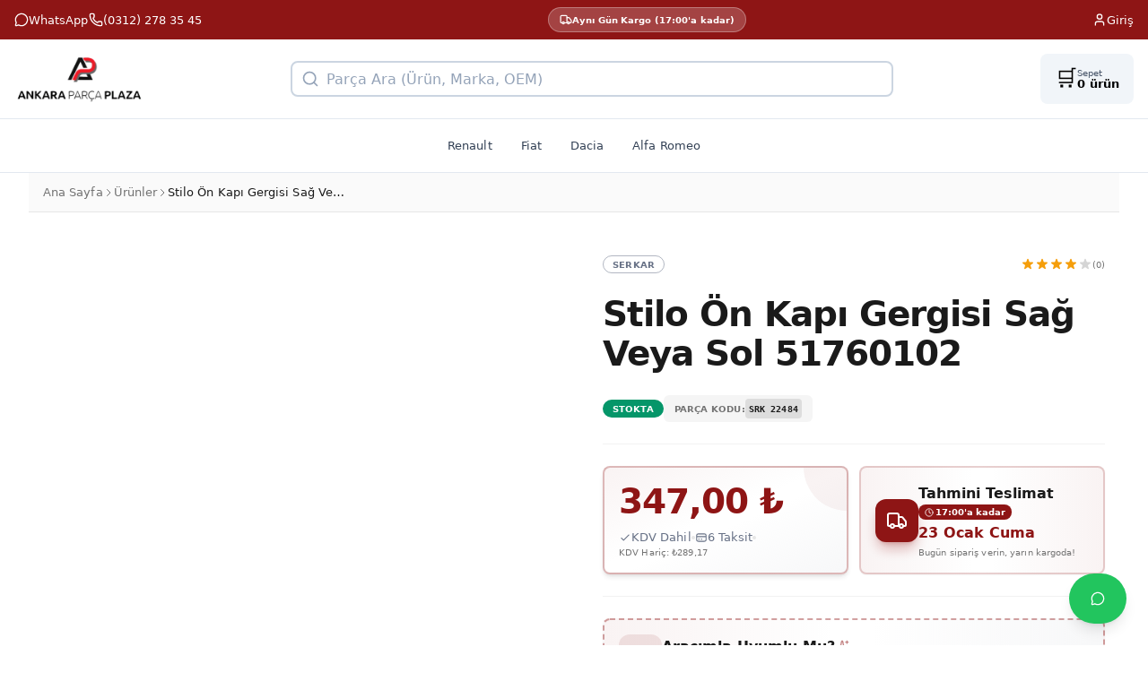

--- FILE ---
content_type: text/html
request_url: https://parcaplaza.com/stilo-on-kapi-gergisi-sag-veya-sol-51760102-srk-22484
body_size: 19721
content:
<!DOCTYPE html><html lang="en"><head><meta charSet="utf-8"/><meta name="viewport" content="width=device-width,initial-scale=1"/><link rel="stylesheet" href="https://cdn.shopify.com/oxygen-v2/48882/62052/129324/2868172/assets/reset-DxaMI7An.css"/><link rel="stylesheet" href="https://cdn.shopify.com/oxygen-v2/48882/62052/129324/2868172/assets/app-D9-s3fge.css"/><title>Stilo Ön Kapı Gergisi Sağ Veya Sol 51760102 | ParcaPlaza - Oto Yedek Parça</title><meta rel="canonical" href="https://parcaplaza.com/stilo-on-kapi-gergisi-sag-veya-sol-51760102-srk-22484"/><meta name="description" content="Stilo Kapı Gergisi SRK 22484 51760102 Srk marka, 51760102 OEM numaralı Stilo Ön Kapı Gergisi Sağ Veya Sol 51760102 Yan sanayi Yedek Parça olarak üretilmiştir. S"/><meta property="og:title" content="Stilo Ön Kapı Gergisi Sağ Veya Sol 51760102 | ParcaPlaza"/><meta property="og:description" content="Stilo Kapı Gergisi SRK 22484 51760102 Srk marka, 51760102 OEM numaralı Stilo Ön Kapı Gergisi Sağ Veya Sol 51760102 Yan sanayi Yedek Parça olarak üretilmiştir. S"/><meta property="og:type" content="product"/><meta property="og:url" content="https://parcaplaza.com/stilo-on-kapi-gergisi-sag-veya-sol-51760102-srk-22484"/><meta property="og:image" content=""/><meta property="og:site_name" content="ParcaPlaza"/><meta property="og:locale" content="tr_TR"/><meta property="product:price:amount" content=""/><meta property="product:price:currency" content="TRY"/><meta property="product:availability" content="in stock"/><meta name="twitter:card" content="summary_large_image"/><meta name="twitter:title" content="Stilo Ön Kapı Gergisi Sağ Veya Sol 51760102 | ParcaPlaza"/><meta name="twitter:description" content="Stilo Kapı Gergisi SRK 22484 51760102 Srk marka, 51760102 OEM numaralı Stilo Ön Kapı Gergisi Sağ Veya Sol 51760102 Yan sanayi Yedek Parça olarak üretilmiştir. S"/><meta name="twitter:image" content=""/><meta name="robots" content="index, follow"/><link rel="preconnect" href="https://cdn.shopify.com"/><link rel="preconnect" href="https://shop.app"/><link rel="icon" type="image/png" href="https://cdn.shopify.com/oxygen-v2/48882/62052/129324/2868172/assets/favicon-CTQmiY0M.png"/><script>(function(w,d,s,l,i){w[l]=w[l]||[];w[l].push({'gtm.start':
new Date().getTime(),event:'gtm.js'});var f=d.getElementsByTagName(s)[0],
j=d.createElement(s),dl=l!='dataLayer'?'&l='+l:'';j.async=true;j.src=
'https://www.googletagmanager.com/gtm.js?id='+i+dl;f.parentNode.insertBefore(j,f);
})(window,document,'script','dataLayer','GTM-PL9C7JNZ');</script></head><body><noscript><iframe title="Google Tag Manager" src="https://www.googletagmanager.com/ns.html?id=GTM-PL9C7JNZ" height="0" width="0" style="display:none;visibility:hidden"></iframe></noscript><div aria-modal="true" class="overlay " role="dialog"><button class="close-outside"></button><aside><header><h3>SEPET</h3><button class="close reset" aria-label="Close">×</button></header><main><!--$--><div class="cart-main "><div><br/><p>Henüz sepetinize ürün eklemediniz. Hadi alışverişe başlayalım!</p><br/><a href="/" data-discover="true">Alışverişe Devam Et →</a></div><div class="cart-details"><div aria-labelledby="cart-lines"><ul></ul></div></div></div><!--/$--></main></aside></div><div aria-modal="true" class="overlay " role="dialog"><button class="close-outside"></button><aside><header><h3>SEARCH</h3><button class="close reset" aria-label="Close">×</button></header><main><div class="predictive-search"><br/><form method="get" action="/" class="predictive-search-form" data-discover="true"><input name="q" placeholder="Search" type="search" list=":R8l5:"/> <button>Search</button></form></div></main></aside></div><div aria-modal="true" class="overlay " role="dialog"><button class="close-outside"></button><aside><header><h3>MENÜ</h3><button class="close reset" aria-label="Close">×</button></header><main><div class="flex flex-col h-full"><div class="flex border-b border-slate-200 bg-slate-50"><button class="flex-1 py-4 px-4 text-sm font-semibold transition-colors border-b-2 text-primary border-primary bg-white">🚗 ARAÇLAR</button><button class="flex-1 py-4 px-4 text-sm font-semibold transition-colors border-b-2 text-slate-600 border-transparent hover:text-slate-800">🔧 ÜRÜNLER</button></div><div class="flex-1 overflow-y-auto bg-white"><div class="p-4"><h3 class="text-xs font-semibold text-slate-500 uppercase mb-3">Marka Seçin</h3><div class="space-y-2"><div class="border border-slate-200 rounded-lg overflow-hidden"><button class="w-full flex items-center justify-between p-3 bg-slate-50 hover:bg-slate-100 transition-colors active:bg-slate-200"><span class="font-medium text-slate-800">Alfa Romeo</span><div class="flex items-center gap-2"></div></button></div><div class="border border-slate-200 rounded-lg overflow-hidden"><button class="w-full flex items-center justify-between p-3 bg-slate-50 hover:bg-slate-100 transition-colors active:bg-slate-200"><span class="font-medium text-slate-800">Dacia</span><div class="flex items-center gap-2"></div></button></div><div class="border border-slate-200 rounded-lg overflow-hidden"><button class="w-full flex items-center justify-between p-3 bg-slate-50 hover:bg-slate-100 transition-colors active:bg-slate-200"><span class="font-medium text-slate-800">Fiat</span><div class="flex items-center gap-2"></div></button></div><div class="border border-slate-200 rounded-lg overflow-hidden"><button class="w-full flex items-center justify-between p-3 bg-slate-50 hover:bg-slate-100 transition-colors active:bg-slate-200"><span class="font-medium text-slate-800">Renault</span><div class="flex items-center gap-2"></div></button></div></div></div></div></div></main></aside></div><!--$--><div class="bg-primary text-primary-foreground py-1.5 px-3 text-xs md:py-2 md:px-4 md:text-sm"><div class="max-w-7xl mx-auto flex justify-between items-center gap-2"><div class="flex items-center gap-3"><a href="https://wa.me/905423384298" target="_blank" rel="noopener noreferrer" class="flex items-center gap-1.5 hover:text-white/80 transition-colors"><svg xmlns="http://www.w3.org/2000/svg" width="24" height="24" viewBox="0 0 24 24" fill="none" stroke="currentColor" stroke-width="2" stroke-linecap="round" stroke-linejoin="round" class="lucide lucide-message-circle w-3.5 h-3.5 md:w-4 md:h-4" aria-hidden="true"><path d="M2.992 16.342a2 2 0 0 1 .094 1.167l-1.065 3.29a1 1 0 0 0 1.236 1.168l3.413-.998a2 2 0 0 1 1.099.092 10 10 0 1 0-4.777-4.719"></path></svg><span class="hidden md:inline">WhatsApp</span><span class="md:hidden">WhatsApp</span></a><a href="tel:(0312) 278 35 45" class="flex items-center gap-1.5 hover:text-white/80 transition-colors"><svg xmlns="http://www.w3.org/2000/svg" width="24" height="24" viewBox="0 0 24 24" fill="none" stroke="currentColor" stroke-width="2" stroke-linecap="round" stroke-linejoin="round" class="lucide lucide-phone w-3.5 h-3.5 md:w-4 md:h-4" aria-hidden="true"><path d="M13.832 16.568a1 1 0 0 0 1.213-.303l.355-.465A2 2 0 0 1 17 15h3a2 2 0 0 1 2 2v3a2 2 0 0 1-2 2A18 18 0 0 1 2 4a2 2 0 0 1 2-2h3a2 2 0 0 1 2 2v3a2 2 0 0 1-.8 1.6l-.468.351a1 1 0 0 0-.292 1.233 14 14 0 0 0 6.392 6.384"></path></svg><span class="hidden sm:inline">(0312) 278 35 45</span><span class="sm:hidden">Ara</span></a></div><div class="hidden lg:flex justify-center flex-1"><div class="inline-flex items-center rounded-full border transition-colors focus:outline-none focus:ring-2 focus:ring-ring focus:ring-offset-2 px-3 py-1.5 text-xs font-semibold bg-white/20 hover:bg-white/30 backdrop-blur-sm border-white/30 text-white"><div class="flex items-center gap-1.5"><svg xmlns="http://www.w3.org/2000/svg" width="24" height="24" viewBox="0 0 24 24" fill="none" stroke="currentColor" stroke-width="2" stroke-linecap="round" stroke-linejoin="round" class="lucide lucide-truck w-3.5 h-3.5" aria-hidden="true"><path d="M14 18V6a2 2 0 0 0-2-2H4a2 2 0 0 0-2 2v11a1 1 0 0 0 1 1h2"></path><path d="M15 18H9"></path><path d="M19 18h2a1 1 0 0 0 1-1v-3.65a1 1 0 0 0-.22-.624l-3.48-4.35A1 1 0 0 0 17.52 8H14"></path><circle cx="17" cy="18" r="2"></circle><circle cx="7" cy="18" r="2"></circle></svg><span>Aynı Gün Kargo (17:00&#x27;a kadar)</span></div></div></div><a class="flex items-center gap-1.5 hover:text-white/80 transition-colors" href="/account/login" data-discover="true"><svg xmlns="http://www.w3.org/2000/svg" width="24" height="24" viewBox="0 0 24 24" fill="none" stroke="currentColor" stroke-width="2" stroke-linecap="round" stroke-linejoin="round" class="lucide lucide-user w-3.5 h-3.5 md:w-4 md:h-4" aria-hidden="true"><path d="M19 21v-2a4 4 0 0 0-4-4H9a4 4 0 0 0-4 4v2"></path><circle cx="12" cy="7" r="4"></circle></svg><span class="hidden sm:inline">Giriş</span><span class="sm:hidden">Giriş</span></a></div></div><!--/$--><div class="mobile-fixed-header"><!--$--><div class="bg-white border-b border-slate-200"><div class="max-w-7xl mx-auto"><div class="flex flex-col md:hidden relative"><div class="flex items-center gap-2 px-3 py-2 transition-[opacity,transform] duration-150 ease-out will-change-[opacity,transform] opacity-0 -translate-y-full absolute inset-x-0 top-0 pointer-events-none" aria-hidden="true"><button class="flex-shrink-0 flex items-center justify-center w-9 h-9 touch-manipulation active:bg-slate-100 rounded-lg" aria-label="Menü" tabindex="-1"><svg xmlns="http://www.w3.org/2000/svg" fill="none" viewBox="0 0 24 24" stroke-width="2" stroke="currentColor" class="w-5 h-5 text-slate-700"><path stroke-linecap="round" stroke-linejoin="round" d="M3.75 6.75h16.5M3.75 12h16.5m-16.5 5.25h16.5"></path></svg></button><div class="flex-1 min-w-0"><div class="relative"><div class="relative"><input type="search" class="flex h-10 border-slate-300 bg-white px-3 text-slate-900 ring-offset-background file:border-0 file:bg-transparent file:text-sm file:font-medium file:text-foreground placeholder:text-slate-400 focus-visible:outline-none focus-visible:border-primary focus-visible:ring-2 focus-visible:ring-primary focus-visible:ring-offset-2 disabled:cursor-not-allowed disabled:opacity-50 transition-colors w-full pl-10 pr-4 py-3 text-base rounded-lg border-2 focus:border-primary touch-manipulation" placeholder="" aria-label="Ürün arama" aria-autocomplete="list" aria-controls="search-suggestions" aria-expanded="false" value=""/><div class="absolute left-10 right-4 top-1/2 -translate-y-1/2 pointer-events-none overflow-hidden"><span class="block text-base text-slate-400 whitespace-nowrap">Parça Ara...</span></div><span class="absolute left-3 top-1/2 -translate-y-1/2 pointer-events-none flex items-center justify-center w-5 h-5"><svg class="w-5 h-5 text-slate-400" fill="none" stroke="currentColor" stroke-width="2" viewBox="0 0 24 24"><circle cx="11" cy="11" r="8"></circle><path d="M21 21l-4.35-4.35" stroke-linecap="round" stroke-linejoin="round"></path></svg></span></div></div></div><a class="flex-shrink-0 flex items-center justify-center w-9 h-9 relative touch-manipulation active:bg-slate-100 rounded-lg" aria-label="Sepet" tabindex="-1" href="/cart" data-discover="true"><span class="text-xl">🛒</span></a></div><div class="flex flex-col transition-opacity duration-150 ease-out will-change-opacity opacity-100" aria-hidden="false"><div class="flex items-center justify-between px-3 py-2"><button class="flex items-center justify-center w-10 h-10 -ml-1 touch-manipulation active:bg-slate-100 rounded-lg" aria-label="Menü" tabindex="0"><svg xmlns="http://www.w3.org/2000/svg" fill="none" viewBox="0 0 24 24" stroke-width="2" stroke="currentColor" class="w-6 h-6 text-slate-700"><path stroke-linecap="round" stroke-linejoin="round" d="M3.75 6.75h16.5M3.75 12h16.5m-16.5 5.25h16.5"></path></svg></button><a class="flex-1 flex items-center justify-center" tabindex="0" href="/" data-discover="true"><img src="/images/legacy/parcaplaza-logo.webp" alt="Parça Plaza - Oto Yedek Parça" class="h-10 w-auto object-contain"/></a><a class="flex items-center justify-center w-10 h-10 -mr-1 relative touch-manipulation active:bg-slate-100 rounded-lg" aria-label="Sepet" tabindex="0" href="/cart" data-discover="true"><span class="text-2xl">🛒</span></a></div><div class="px-3 pb-3"><div class="relative"><div class="relative"><input type="search" class="flex h-10 border-slate-300 bg-white px-3 text-slate-900 ring-offset-background file:border-0 file:bg-transparent file:text-sm file:font-medium file:text-foreground placeholder:text-slate-400 focus-visible:outline-none focus-visible:border-primary focus-visible:ring-2 focus-visible:ring-primary focus-visible:ring-offset-2 disabled:cursor-not-allowed disabled:opacity-50 transition-colors w-full pl-10 pr-4 py-3 text-base rounded-lg border-2 focus:border-primary touch-manipulation" placeholder="" aria-label="Ürün arama" aria-autocomplete="list" aria-controls="search-suggestions" aria-expanded="false" value=""/><div class="absolute left-10 right-4 top-1/2 -translate-y-1/2 pointer-events-none overflow-hidden"><span class="block text-base text-slate-400 whitespace-nowrap">Parça Ara...</span></div><span class="absolute left-3 top-1/2 -translate-y-1/2 pointer-events-none flex items-center justify-center w-5 h-5"><svg class="w-5 h-5 text-slate-400" fill="none" stroke="currentColor" stroke-width="2" viewBox="0 0 24 24"><circle cx="11" cy="11" r="8"></circle><path d="M21 21l-4.35-4.35" stroke-linecap="round" stroke-linejoin="round"></path></svg></span></div></div></div></div></div><div class="hidden md:flex items-center justify-between gap-4 px-4 py-4"><a class="flex-shrink-0" href="/" data-discover="true"><img src="/images/legacy/parcaplaza-logo.webp" alt="Parça Plaza - Oto Yedek Parça" class="h-14 w-auto object-contain"/></a><div class="relative flex-1 max-w-2xl"><div class="relative"><input type="search" class="flex h-10 border-slate-300 bg-white px-3 text-slate-900 ring-offset-background file:border-0 file:bg-transparent file:text-sm file:font-medium file:text-foreground placeholder:text-slate-400 focus-visible:outline-none focus-visible:border-primary focus-visible:ring-2 focus-visible:ring-primary focus-visible:ring-offset-2 disabled:cursor-not-allowed disabled:opacity-50 transition-colors w-full pl-10 pr-4 py-3 text-base rounded-lg border-2 focus:border-primary touch-manipulation" placeholder="" aria-label="Ürün arama" aria-autocomplete="list" aria-controls="search-suggestions" aria-expanded="false" value=""/><div class="absolute left-10 right-4 top-1/2 -translate-y-1/2 pointer-events-none overflow-hidden"><span class="block text-base text-slate-400 whitespace-nowrap">Parça Ara (Ürün, Marka, OEM)</span></div><span class="absolute left-3 top-1/2 -translate-y-1/2 pointer-events-none flex items-center justify-center w-5 h-5"><svg class="w-5 h-5 text-slate-400" fill="none" stroke="currentColor" stroke-width="2" viewBox="0 0 24 24"><circle cx="11" cy="11" r="8"></circle><path d="M21 21l-4.35-4.35" stroke-linecap="round" stroke-linejoin="round"></path></svg></span></div></div><a class="flex items-center gap-3 bg-slate-100 hover:bg-slate-200 transition-colors px-4 py-3 rounded-lg" href="/cart" data-discover="true"><span class="text-2xl">🛒</span><div class="flex flex-col items-start"><span class="text-xs text-slate-600 leading-tight">Sepet</span><span class="text-sm font-semibold leading-tight">0<!-- --> ürün</span></div></a></div></div></div><!--/$--></div><div class="mobile-header-spacer"></div><nav class="hidden md:block bg-white border-b border-slate-200 py-3 px-4"><div class="max-w-7xl mx-auto"><div class="flex items-center justify-center gap-1 flex-wrap"><a class="px-3 py-2 text-sm font-medium text-slate-700 hover:text-primary hover:bg-slate-50 rounded transition-colors lg:px-4" href="/oto-yedek-parca/renault" data-discover="true">Renault</a><a class="px-3 py-2 text-sm font-medium text-slate-700 hover:text-primary hover:bg-slate-50 rounded transition-colors lg:px-4" href="/oto-yedek-parca/fiat" data-discover="true">Fiat</a><a class="px-3 py-2 text-sm font-medium text-slate-700 hover:text-primary hover:bg-slate-50 rounded transition-colors lg:px-4" href="/oto-yedek-parca/dacia" data-discover="true">Dacia</a><a class="px-3 py-2 text-sm font-medium text-slate-700 hover:text-primary hover:bg-slate-50 rounded transition-colors lg:px-4" href="/oto-yedek-parca/alfa-romeo" data-discover="true">Alfa Romeo</a></div></div></nav><main class="content"><div class="bg-background min-h-screen"><script type="application/ld+json">{"@context":"https://schema.org","@type":"Product","name":"Stilo Ön Kapı Gergisi Sağ Veya Sol 51760102","description":"Stilo Kapı Gergisi SRK 22484 51760102 Srk marka, 51760102 OEM numaralı Stilo Ön Kapı Gergisi Sağ Veya Sol 51760102 Yan sanayi Yedek Parça olarak üretilmiştir. Srk kalite standartlarına uygun olarak üretilmiş Yan sanayi Yedek Parça ürünüdür. TEKNİK ÖZELLİKLER Marka: Srk OEM Numarası: 51760102 Ürün Tipi: Yan sanayi Yedek Parça Kategori: Kaporta Aksamı > Kapı Gergisi OEM NUMARALARI 51760102UYUMLU ARAÇ MODELLERİFiat Stilo (2003 - 2006):- 1.6 16v- 1.9 Jtd- 1.4 16v","image":["https://cdn.shopify.com/s/files/1/0960/2852/4864/files/srk-22484.jpg?v=1761840054"],"url":"https://parcaplaza.com/stilo-on-kapi-gergisi-sag-veya-sol-51760102","mpn":"numaral","brand":{"@type":"Brand","name":"Serkar"},"category":"Oto Yedek Parça","offers":{"@type":"Offer","url":"https://parcaplaza.com/stilo-on-kapi-gergisi-sag-veya-sol-51760102","priceCurrency":"TRY","price":"0","availability":"https://schema.org/InStock","seller":{"@type":"Organization","name":"Parça Plaza"},"shippingDetails":{"@type":"OfferShippingDetails","shippingRate":{"@type":"MonetaryAmount","value":"0","currency":"TRY"},"shippingDestination":{"@type":"DefinedRegion","addressCountry":"TR"},"deliveryTime":{"@type":"ShippingDeliveryTime","handlingTime":{"@type":"QuantitativeValue","minValue":0,"maxValue":1,"unitCode":"DAY"},"transitTime":{"@type":"QuantitativeValue","minValue":1,"maxValue":3,"unitCode":"DAY"}}},"hasMerchantReturnPolicy":{"@type":"MerchantReturnPolicy","applicableCountry":"TR","returnPolicyCategory":"https://schema.org/MerchantReturnFiniteReturnWindow","merchantReturnDays":15,"returnMethod":"https://schema.org/ReturnByMail","returnFees":"https://schema.org/FreeReturn"}},"isAccessoryOrSparePartFor":[{"@type":"Vehicle","name":"Fiat Stilo"}],"aggregateRating":{"@type":"AggregateRating","ratingValue":"4.8","reviewCount":"127","bestRating":"5","worstRating":"1"}}</script><div class="bg-muted/50 border-b border-border py-3 px-4"><div class="max-w-7xl mx-auto"><nav class="flex items-center gap-2 text-xs text-muted-foreground md:text-sm"><a href="/" class="hover:text-primary transition-colors font-medium">Ana Sayfa</a><svg class="w-3 h-3" fill="none" stroke="currentColor" viewBox="0 0 24 24"><path stroke-linecap="round" stroke-linejoin="round" stroke-width="2" d="M9 5l7 7-7 7"></path></svg><a href="/oto-yedek-parca" class="hover:text-primary transition-colors font-medium">Ürünler</a><svg class="w-3 h-3" fill="none" stroke="currentColor" viewBox="0 0 24 24"><path stroke-linecap="round" stroke-linejoin="round" stroke-width="2" d="M9 5l7 7-7 7"></path></svg><span class="text-foreground font-medium truncate max-w-[200px]">Stilo Ön Kapı Gergisi Sağ Veya Sol 51760102</span></nav></div></div><div class="max-w-7xl mx-auto px-4 py-6 md:py-10 lg:py-12"><div class="grid grid-cols-1 gap-6 lg:grid-cols-2 lg:gap-12 xl:gap-16"><div class="space-y-4 animate-fade-in-up"><div class="relative rounded-2xl overflow-hidden bg-gradient-to-br from-muted/50 to-muted shadow-lg"><div class="absolute top-4 right-4 z-10 flex gap-2"><button class="inline-flex items-center justify-center gap-2 whitespace-nowrap text-sm font-medium ring-offset-background focus-visible:outline-none focus-visible:ring-2 focus-visible:ring-ring focus-visible:ring-offset-2 disabled:pointer-events-none disabled:opacity-50 [&amp;_svg]:pointer-events-none [&amp;_svg]:size-4 [&amp;_svg]:shrink-0 text-secondary-foreground h-10 w-10 rounded-full bg-background/95 backdrop-blur-sm hover:bg-background shadow-lg border border-border/50 transition-all duration-300 hover:scale-110"><svg xmlns="http://www.w3.org/2000/svg" width="24" height="24" viewBox="0 0 24 24" fill="none" stroke="currentColor" stroke-width="2" stroke-linecap="round" stroke-linejoin="round" class="lucide lucide-heart w-5 h-5 transition-all duration-300 text-muted-foreground" aria-hidden="true"><path d="M2 9.5a5.5 5.5 0 0 1 9.591-3.676.56.56 0 0 0 .818 0A5.49 5.49 0 0 1 22 9.5c0 2.29-1.5 4-3 5.5l-5.492 5.313a2 2 0 0 1-3 .019L5 15c-1.5-1.5-3-3.2-3-5.5"></path></svg></button><button class="inline-flex items-center justify-center gap-2 whitespace-nowrap text-sm font-medium ring-offset-background focus-visible:outline-none focus-visible:ring-2 focus-visible:ring-ring focus-visible:ring-offset-2 disabled:pointer-events-none disabled:opacity-50 [&amp;_svg]:pointer-events-none [&amp;_svg]:size-4 [&amp;_svg]:shrink-0 text-secondary-foreground h-10 w-10 rounded-full bg-background/95 backdrop-blur-sm hover:bg-background shadow-lg border border-border/50 transition-all duration-300 hover:scale-110"><svg xmlns="http://www.w3.org/2000/svg" width="24" height="24" viewBox="0 0 24 24" fill="none" stroke="currentColor" stroke-width="2" stroke-linecap="round" stroke-linejoin="round" class="lucide lucide-share2 lucide-share-2 w-5 h-5 text-muted-foreground" aria-hidden="true"><circle cx="18" cy="5" r="3"></circle><circle cx="6" cy="12" r="3"></circle><circle cx="18" cy="19" r="3"></circle><line x1="8.59" x2="15.42" y1="13.51" y2="17.49"></line><line x1="15.41" x2="8.59" y1="6.51" y2="10.49"></line></svg></button></div><div class="relative max-w-3xl w-full" role="region" aria-roledescription="carousel"><div class="relative" aria-label="Image carousel controls"><div class="overflow-hidden rounded-lg"><div class="-ml-4 flex"><div class="min-w-0 shrink-0 grow-0 basis-full pl-4" role="group" aria-roledescription="slide"><div class="relative w-full overflow-hidden rounded-lg bg-gray-100 aspect-square"><div class="cursor-pointer" type="button" aria-haspopup="dialog" aria-expanded="false" aria-controls="radix-:R1dkn0l5:" data-state="closed"><img src="https://cdn.shopify.com/s/files/1/0960/2852/4864/files/srk-22484.jpg?v=1761840054" alt="Stilo Ön Kapı Gergisi Sağ Veya Sol 51760102" width="400" height="600" class="absolute inset-0 h-full w-full object-contain"/></div></div></div></div></div></div></div></div></div><div class="space-y-5 md:space-y-6 animate-fade-in-up stagger-2"><div class="flex items-center justify-between"><div class="inline-flex items-center rounded-full border px-2.5 py-0.5 transition-colors focus:outline-none focus:ring-2 focus:ring-ring focus:ring-offset-2 w-fit font-display font-bold text-xs uppercase tracking-wider border-secondary/50 text-secondary">Serkar</div><div class="flex items-center gap-1.5"><div class="flex gap-0.5"><svg class="w-4 h-4 transition-transform duration-300 group-hover:scale-110 text-amber-500 fill-amber-500" viewBox="0 0 20 20"><path d="M9.049 2.927c.3-.921 1.603-.921 1.902 0l1.07 3.292a1 1 0 00.95.69h3.462c.969 0 1.371 1.24.588 1.81l-2.8 2.034a1 1 0 00-.364 1.118l1.07 3.292c.3.921-.755 1.688-1.54 1.118l-2.8-2.034a1 1 0 00-1.175 0l-2.8 2.034c-.784.57-1.838-.197-1.539-1.118l1.07-3.292a1 1 0 00-.364-1.118L2.98 8.72c-.783-.57-.38-1.81.588-1.81h3.461a1 1 0 00.951-.69l1.07-3.292z"></path></svg><svg class="w-4 h-4 transition-transform duration-300 group-hover:scale-110 text-amber-500 fill-amber-500" viewBox="0 0 20 20"><path d="M9.049 2.927c.3-.921 1.603-.921 1.902 0l1.07 3.292a1 1 0 00.95.69h3.462c.969 0 1.371 1.24.588 1.81l-2.8 2.034a1 1 0 00-.364 1.118l1.07 3.292c.3.921-.755 1.688-1.54 1.118l-2.8-2.034a1 1 0 00-1.175 0l-2.8 2.034c-.784.57-1.838-.197-1.539-1.118l1.07-3.292a1 1 0 00-.364-1.118L2.98 8.72c-.783-.57-.38-1.81.588-1.81h3.461a1 1 0 00.951-.69l1.07-3.292z"></path></svg><svg class="w-4 h-4 transition-transform duration-300 group-hover:scale-110 text-amber-500 fill-amber-500" viewBox="0 0 20 20"><path d="M9.049 2.927c.3-.921 1.603-.921 1.902 0l1.07 3.292a1 1 0 00.95.69h3.462c.969 0 1.371 1.24.588 1.81l-2.8 2.034a1 1 0 00-.364 1.118l1.07 3.292c.3.921-.755 1.688-1.54 1.118l-2.8-2.034a1 1 0 00-1.175 0l-2.8 2.034c-.784.57-1.838-.197-1.539-1.118l1.07-3.292a1 1 0 00-.364-1.118L2.98 8.72c-.783-.57-.38-1.81.588-1.81h3.461a1 1 0 00.951-.69l1.07-3.292z"></path></svg><svg class="w-4 h-4 transition-transform duration-300 group-hover:scale-110 text-amber-500 fill-amber-500" viewBox="0 0 20 20"><path d="M9.049 2.927c.3-.921 1.603-.921 1.902 0l1.07 3.292a1 1 0 00.95.69h3.462c.969 0 1.371 1.24.588 1.81l-2.8 2.034a1 1 0 00-.364 1.118l1.07 3.292c.3.921-.755 1.688-1.54 1.118l-2.8-2.034a1 1 0 00-1.175 0l-2.8 2.034c-.784.57-1.838-.197-1.539-1.118l1.07-3.292a1 1 0 00-.364-1.118L2.98 8.72c-.783-.57-.38-1.81.588-1.81h3.461a1 1 0 00.951-.69l1.07-3.292z"></path></svg><svg class="w-4 h-4 transition-transform duration-300 group-hover:scale-110 text-muted-foreground/30 fill-muted-foreground/30" viewBox="0 0 20 20"><path d="M9.049 2.927c.3-.921 1.603-.921 1.902 0l1.07 3.292a1 1 0 00.95.69h3.462c.969 0 1.371 1.24.588 1.81l-2.8 2.034a1 1 0 00-.364 1.118l1.07 3.292c.3.921-.755 1.688-1.54 1.118l-2.8-2.034a1 1 0 00-1.175 0l-2.8 2.034c-.784.57-1.838-.197-1.539-1.118l1.07-3.292a1 1 0 00-.364-1.118L2.98 8.72c-.783-.57-.38-1.81.588-1.81h3.461a1 1 0 00.951-.69l1.07-3.292z"></path></svg></div><span class="font-medium text-muted-foreground text-xs">(0)</span></div></div><h1 class="font-display text-2xl font-bold text-foreground leading-tight tracking-tight md:text-3xl lg:text-4xl">Stilo Ön Kapı Gergisi Sağ Veya Sol 51760102</h1><div class="flex flex-wrap items-center gap-2"><div class="inline-flex items-center rounded-full border px-2.5 py-0.5 transition-colors focus:outline-none focus:ring-2 focus:ring-ring focus:ring-offset-2 border-transparent text-primary-foreground font-bold text-xs uppercase tracking-wide bg-emerald-600 hover:bg-emerald-700">STOKTA</div><div class="flex items-center gap-1.5 px-3 py-1 bg-muted rounded-md"><span class="text-[10px] font-bold uppercase tracking-wider text-muted-foreground">Parça Kodu:</span><code class="font-mono text-xs font-semibold text-foreground">SRK 22484</code></div></div><div class="md:hidden"><div class="rounded-lg text-card-foreground shadow-sm border-2 border-dashed border-primary/40 bg-gradient-to-r from-primary/5 via-transparent to-accent/5 hover:border-primary/60 transition-all duration-300 cursor-pointer group"><div class="p-3 md:p-4"><div class="flex items-center gap-3"><div class="w-10 h-10 md:w-12 md:h-12 rounded-xl bg-primary/10 flex items-center justify-center shrink-0 group-hover:bg-primary/20 transition-colors"><svg xmlns="http://www.w3.org/2000/svg" width="24" height="24" viewBox="0 0 24 24" fill="none" stroke="currentColor" stroke-width="2" stroke-linecap="round" stroke-linejoin="round" class="lucide lucide-car w-5 h-5 md:w-6 md:h-6 text-primary" aria-hidden="true"><path d="M19 17h2c.6 0 1-.4 1-1v-3c0-.9-.7-1.7-1.5-1.9C18.7 10.6 16 10 16 10s-1.3-1.4-2.2-2.3c-.5-.4-1.1-.7-1.8-.7H5c-.6 0-1.1.4-1.4.9l-1.4 2.9A3.7 3.7 0 0 0 2 12v4c0 .6.4 1 1 1h2"></path><circle cx="7" cy="17" r="2"></circle><path d="M9 17h6"></path><circle cx="17" cy="17" r="2"></circle></svg></div><div class="flex-1 min-w-0"><div class="flex items-center gap-2"><span class="font-display font-bold text-sm md:text-base text-foreground">Aracımla Uyumlu Mu?</span><svg xmlns="http://www.w3.org/2000/svg" width="24" height="24" viewBox="0 0 24 24" fill="none" stroke="currentColor" stroke-width="2" stroke-linecap="round" stroke-linejoin="round" class="lucide lucide-sparkles w-4 h-4 text-primary animate-pulse" aria-hidden="true"><path d="M11.017 2.814a1 1 0 0 1 1.966 0l1.051 5.558a2 2 0 0 0 1.594 1.594l5.558 1.051a1 1 0 0 1 0 1.966l-5.558 1.051a2 2 0 0 0-1.594 1.594l-1.051 5.558a1 1 0 0 1-1.966 0l-1.051-5.558a2 2 0 0 0-1.594-1.594l-5.558-1.051a1 1 0 0 1 0-1.966l5.558-1.051a2 2 0 0 0 1.594-1.594z"></path><path d="M20 2v4"></path><path d="M22 4h-4"></path><circle cx="4" cy="20" r="2"></circle></svg></div><p class="text-xs md:text-sm text-muted-foreground mt-0.5">Aracınızı seçin, uyumluluğu anında kontrol edin</p></div><svg xmlns="http://www.w3.org/2000/svg" width="24" height="24" viewBox="0 0 24 24" fill="none" stroke="currentColor" stroke-width="2" stroke-linecap="round" stroke-linejoin="round" class="lucide lucide-chevron-right w-5 h-5 text-primary group-hover:translate-x-1 transition-transform" aria-hidden="true"><path d="m9 18 6-6-6-6"></path></svg></div></div></div></div><div data-orientation="horizontal" role="none" class="shrink-0 h-[1px] w-full bg-border/50"></div><div class="grid grid-cols-1 md:grid-cols-2 gap-3"><div class="rounded-lg text-card-foreground border-2 border-primary/30 bg-gradient-to-br from-primary/5 via-transparent to-accent/5 shadow-md overflow-hidden relative"><div class="absolute top-0 right-0 w-24 h-24 bg-primary/5 rounded-full -translate-y-1/2 translate-x-1/2"></div><div class="p-4 relative h-full flex flex-col justify-center"><div class="space-y-2"><div class="flex items-baseline gap-2 flex-wrap"><div class="font-display text-3xl font-bold text-primary tracking-tight md:text-4xl"><span class="">347,00<!-- --> ₺</span></div></div><div class="flex flex-wrap items-center gap-2 text-xs md:text-sm"><span class="flex items-center gap-1 text-secondary font-medium"><svg class="w-3.5 h-3.5" fill="none" stroke="currentColor" viewBox="0 0 24 24"><path stroke-linecap="round" stroke-linejoin="round" stroke-width="2" d="M5 13l4 4L19 7"></path></svg>KDV Dahil</span><span class="w-1 h-1 rounded-full bg-border"></span><span class="flex items-center gap-1 text-secondary font-medium"><svg class="w-3.5 h-3.5" fill="none" stroke="currentColor" viewBox="0 0 24 24"><path stroke-linecap="round" stroke-linejoin="round" stroke-width="2" d="M3 10h18M7 15h1m4 0h1m-7 4h12a3 3 0 003-3V8a3 3 0 00-3-3H6a3 3 0 00-3 3v8a3 3 0 003 3z"></path></svg>6 Taksit</span><span class="w-1 h-1 rounded-full bg-border"></span><span class="text-muted-foreground text-[11px] md:text-xs">KDV Hariç: <!-- -->₺289,17</span></div></div></div></div><div class="rounded-lg text-card-foreground shadow-sm border-2 border-primary/20 bg-gradient-to-r from-primary/5 via-transparent to-primary/5 overflow-hidden h-full"><div class="p-3 md:p-4 h-full flex flex-col justify-center"><div class="flex items-center gap-3"><div class="w-10 h-10 md:w-12 md:h-12 rounded-xl bg-primary shadow-lg shadow-primary/30 flex items-center justify-center shrink-0"><svg xmlns="http://www.w3.org/2000/svg" width="24" height="24" viewBox="0 0 24 24" fill="none" stroke="currentColor" stroke-width="2" stroke-linecap="round" stroke-linejoin="round" class="lucide lucide-truck w-5 h-5 md:w-6 md:h-6 text-white" aria-hidden="true"><path d="M14 18V6a2 2 0 0 0-2-2H4a2 2 0 0 0-2 2v11a1 1 0 0 0 1 1h2"></path><path d="M15 18H9"></path><path d="M19 18h2a1 1 0 0 0 1-1v-3.65a1 1 0 0 0-.22-.624l-3.48-4.35A1 1 0 0 0 17.52 8H14"></path><circle cx="17" cy="18" r="2"></circle><circle cx="7" cy="18" r="2"></circle></svg></div><div class="flex-1 min-w-0"><div class="flex items-center gap-2 flex-wrap"><span class="font-display font-bold text-sm md:text-base text-foreground">Tahmini Teslimat</span></div><p class="font-display font-semibold text-sm md:text-base text-primary mt-0.5">Hesaplanıyor...</p><p class="text-xs text-muted-foreground mt-0.5">Aynı gün kargo imkanı</p></div></div></div></div></div><div data-orientation="horizontal" role="none" class="shrink-0 h-[1px] w-full bg-border/50"></div><div class="product-form"><div class="hidden md:block space-y-3"><div class="rounded-lg text-card-foreground shadow-sm border-2 border-dashed border-primary/40 bg-gradient-to-r from-primary/5 via-transparent to-accent/5 hover:border-primary/60 transition-all duration-300 cursor-pointer group"><div class="p-3 md:p-4"><div class="flex items-center gap-3"><div class="w-10 h-10 md:w-12 md:h-12 rounded-xl bg-primary/10 flex items-center justify-center shrink-0 group-hover:bg-primary/20 transition-colors"><svg xmlns="http://www.w3.org/2000/svg" width="24" height="24" viewBox="0 0 24 24" fill="none" stroke="currentColor" stroke-width="2" stroke-linecap="round" stroke-linejoin="round" class="lucide lucide-car w-5 h-5 md:w-6 md:h-6 text-primary" aria-hidden="true"><path d="M19 17h2c.6 0 1-.4 1-1v-3c0-.9-.7-1.7-1.5-1.9C18.7 10.6 16 10 16 10s-1.3-1.4-2.2-2.3c-.5-.4-1.1-.7-1.8-.7H5c-.6 0-1.1.4-1.4.9l-1.4 2.9A3.7 3.7 0 0 0 2 12v4c0 .6.4 1 1 1h2"></path><circle cx="7" cy="17" r="2"></circle><path d="M9 17h6"></path><circle cx="17" cy="17" r="2"></circle></svg></div><div class="flex-1 min-w-0"><div class="flex items-center gap-2"><span class="font-display font-bold text-sm md:text-base text-foreground">Aracımla Uyumlu Mu?</span><svg xmlns="http://www.w3.org/2000/svg" width="24" height="24" viewBox="0 0 24 24" fill="none" stroke="currentColor" stroke-width="2" stroke-linecap="round" stroke-linejoin="round" class="lucide lucide-sparkles w-4 h-4 text-primary animate-pulse" aria-hidden="true"><path d="M11.017 2.814a1 1 0 0 1 1.966 0l1.051 5.558a2 2 0 0 0 1.594 1.594l5.558 1.051a1 1 0 0 1 0 1.966l-5.558 1.051a2 2 0 0 0-1.594 1.594l-1.051 5.558a1 1 0 0 1-1.966 0l-1.051-5.558a2 2 0 0 0-1.594-1.594l-5.558-1.051a1 1 0 0 1 0-1.966l5.558-1.051a2 2 0 0 0 1.594-1.594z"></path><path d="M20 2v4"></path><path d="M22 4h-4"></path><circle cx="4" cy="20" r="2"></circle></svg></div><p class="text-xs md:text-sm text-muted-foreground mt-0.5">Aracınızı seçin, uyumluluğu anında kontrol edin</p></div><svg xmlns="http://www.w3.org/2000/svg" width="24" height="24" viewBox="0 0 24 24" fill="none" stroke="currentColor" stroke-width="2" stroke-linecap="round" stroke-linejoin="round" class="lucide lucide-chevron-right w-5 h-5 text-primary group-hover:translate-x-1 transition-transform" aria-hidden="true"><path d="m9 18 6-6-6-6"></path></svg></div></div></div><form method="post" action="/cart" data-discover="true"><input type="hidden" name="cartFormInput" value="{&quot;action&quot;:&quot;LinesAdd&quot;,&quot;inputs&quot;:{&quot;lines&quot;:[{&quot;merchandiseId&quot;:&quot;gid://shopify/ProductVariant/51225716261184&quot;,&quot;quantity&quot;:1,&quot;selectedVariant&quot;:{&quot;availableForSale&quot;:true,&quot;compareAtPrice&quot;:null,&quot;id&quot;:&quot;gid://shopify/ProductVariant/51225716261184&quot;,&quot;image&quot;:{&quot;__typename&quot;:&quot;Image&quot;,&quot;id&quot;:&quot;gid://shopify/ProductImage/51660609126720&quot;,&quot;url&quot;:&quot;https://cdn.shopify.com/s/files/1/0960/2852/4864/files/srk-22484.jpg?v=1761840054&quot;,&quot;altText&quot;:&quot;Stilo Ön Kapı Gergisi Sağ Veya Sol 51760102&quot;,&quot;width&quot;:576,&quot;height&quot;:576},&quot;price&quot;:{&quot;amount&quot;:&quot;347.0&quot;,&quot;currencyCode&quot;:&quot;TRY&quot;},&quot;product&quot;:{&quot;title&quot;:&quot;Stilo Ön Kapı Gergisi Sağ Veya Sol 51760102&quot;,&quot;handle&quot;:&quot;stilo-on-kapi-gergisi-sag-veya-sol-51760102&quot;},&quot;selectedOptions&quot;:[{&quot;name&quot;:&quot;Title&quot;,&quot;value&quot;:&quot;Default Title&quot;}],&quot;sku&quot;:&quot;SRK 22484&quot;,&quot;title&quot;:&quot;Default Title&quot;,&quot;unitPrice&quot;:null},&quot;attributes&quot;:[{&quot;key&quot;:&quot;_Tedarikçi&quot;,&quot;value&quot;:&quot;serkar&quot;}]}]}}"/><input name="analytics" type="hidden"/><button type="submit" class="w-full font-bold text-base px-6 py-3 bg-primary text-primary-foreground rounded-lg hover:bg-primary/90 transition-all disabled:opacity-50 disabled:cursor-not-allowed shadow-lg hover:shadow-xl">🛒 Sepete Ekle</button></form></div></div></div></div><div class="mt-8"><div><div class="overflow-x-auto scrollbar-hide -mx-4 px-4" style="-webkit-overflow-scrolling:touch"><div class="flex gap-2 md:gap-3 min-w-max pb-2"><div class="flex items-center gap-2 px-3 py-2.5 md:px-4 md:py-3 bg-white border rounded-xl hover:border-primary/50 transition-colors min-w-[130px] md:min-w-[140px]"><span class="text-xl md:text-2xl">🚚</span><div><h4 class="font-semibold text-xs md:text-sm">Aynı Gün Kargo</h4><p class="text-[10px] md:text-xs text-muted-foreground">17:00&#x27;a kadar</p></div></div><div class="flex items-center gap-2 px-3 py-2.5 md:px-4 md:py-3 bg-white border rounded-xl hover:border-primary/50 transition-colors min-w-[130px] md:min-w-[140px]"><span class="text-xl md:text-2xl">↩️</span><div><h4 class="font-semibold text-xs md:text-sm">15 Gün İade</h4><p class="text-[10px] md:text-xs text-muted-foreground">Kolay iade</p></div></div><div class="flex items-center gap-2 px-3 py-2.5 md:px-4 md:py-3 bg-white border rounded-xl hover:border-primary/50 transition-colors min-w-[130px] md:min-w-[140px]"><span class="text-xl md:text-2xl">🔒</span><div><h4 class="font-semibold text-xs md:text-sm">Güvenli Ödeme</h4><p class="text-[10px] md:text-xs text-muted-foreground">256 Bit SSL</p></div></div><div class="flex items-center gap-2 px-3 py-2.5 md:px-4 md:py-3 bg-white border rounded-xl hover:border-primary/50 transition-colors min-w-[130px] md:min-w-[140px]"><span class="text-xl md:text-2xl">💬</span><div><h4 class="font-semibold text-xs md:text-sm">Canlı Destek</h4><p class="text-[10px] md:text-xs text-muted-foreground">09:00 - 20:00</p></div></div><div class="flex items-center gap-2 px-3 py-2.5 md:px-4 md:py-3 bg-white border rounded-xl hover:border-primary/50 transition-colors min-w-[130px] md:min-w-[140px]"><span class="text-xl md:text-2xl">💳</span><div><h4 class="font-semibold text-xs md:text-sm">Vade Farksız</h4><p class="text-[10px] md:text-xs text-muted-foreground">6 Taksit</p></div></div></div></div></div></div><div class="mt-8 md:mt-12 animate-fade-in-up stagger-4"><div class="hidden md:block"><div dir="ltr" data-orientation="horizontal" class="w-full"><div role="tablist" aria-orientation="horizontal" class="inline-flex items-center text-muted-foreground w-full h-auto flex-wrap justify-start gap-1 bg-card/80 backdrop-blur-sm p-2 rounded-xl shadow-lg border border-border/50" tabindex="-1" data-orientation="horizontal" style="outline:none"><button type="button" role="tab" aria-selected="true" aria-controls="radix-:R5n0l5:-content-description" data-state="active" id="radix-:R5n0l5:-trigger-description" class="justify-center whitespace-nowrap ring-offset-background focus-visible:outline-none focus-visible:ring-2 focus-visible:ring-ring focus-visible:ring-offset-2 disabled:pointer-events-none disabled:opacity-50 data-[state=active]:shadow-sm flex items-center gap-2 data-[state=active]:bg-primary data-[state=active]:text-primary-foreground px-4 py-2.5 rounded-lg font-display font-semibold text-sm transition-all" tabindex="-1" data-orientation="horizontal" data-radix-collection-item=""><svg class="w-4 h-4" fill="none" stroke="currentColor" viewBox="0 0 24 24"><path stroke-linecap="round" stroke-linejoin="round" stroke-width="2" d="M9 12h6m-6 4h6m2 5H7a2 2 0 01-2-2V5a2 2 0 012-2h5.586a1 1 0 01.707.293l5.414 5.414a1 1 0 01.293.707V19a2 2 0 01-2 2z"></path></svg>Aciklama</button><button type="button" role="tab" aria-selected="false" aria-controls="radix-:R5n0l5:-content-compatible" data-state="inactive" id="radix-:R5n0l5:-trigger-compatible" class="justify-center whitespace-nowrap ring-offset-background focus-visible:outline-none focus-visible:ring-2 focus-visible:ring-ring focus-visible:ring-offset-2 disabled:pointer-events-none disabled:opacity-50 data-[state=active]:shadow-sm flex items-center gap-2 data-[state=active]:bg-primary data-[state=active]:text-primary-foreground px-4 py-2.5 rounded-lg font-display font-semibold text-sm transition-all" tabindex="-1" data-orientation="horizontal" data-radix-collection-item=""><svg class="w-4 h-4" fill="none" stroke="currentColor" viewBox="0 0 24 24"><path stroke-linecap="round" stroke-linejoin="round" stroke-width="2" d="M8 7h8m-8 4h8m-4 4v4m-4-8a4 4 0 118 0v2a2 2 0 01-2 2H8a2 2 0 01-2-2v-2a4 4 0 014-4z"></path></svg>Uyumlu Araclar<div class="inline-flex items-center rounded-full border px-2.5 py-0.5 font-semibold transition-colors focus:outline-none focus:ring-2 focus:ring-ring focus:ring-offset-2 border-transparent bg-secondary text-secondary-foreground hover:bg-secondary/80 ml-1 font-mono text-xs h-5">3</div></button><button type="button" role="tab" aria-selected="false" aria-controls="radix-:R5n0l5:-content-reviews" data-state="inactive" id="radix-:R5n0l5:-trigger-reviews" class="justify-center whitespace-nowrap ring-offset-background focus-visible:outline-none focus-visible:ring-2 focus-visible:ring-ring focus-visible:ring-offset-2 disabled:pointer-events-none disabled:opacity-50 data-[state=active]:shadow-sm flex items-center gap-2 data-[state=active]:bg-primary data-[state=active]:text-primary-foreground px-4 py-2.5 rounded-lg font-display font-semibold text-sm transition-all" tabindex="-1" data-orientation="horizontal" data-radix-collection-item=""><svg class="w-4 h-4" fill="currentColor" viewBox="0 0 20 20"><path d="M9.049 2.927c.3-.921 1.603-.921 1.902 0l1.07 3.292a1 1 0 00.95.69h3.462c.969 0 1.371 1.24.588 1.81l-2.8 2.034a1 1 0 00-.364 1.118l1.07 3.292c.3.921-.755 1.688-1.54 1.118l-2.8-2.034a1 1 0 00-1.175 0l-2.8 2.034c-.784.57-1.838-.197-1.539-1.118l1.07-3.292a1 1 0 00-.364-1.118L2.98 8.72c-.783-.57-.38-1.81.588-1.81h3.461a1 1 0 00.951-.69l1.07-3.292z"></path></svg>Incelemeler</button><button type="button" role="tab" aria-selected="false" aria-controls="radix-:R5n0l5:-content-installments" data-state="inactive" id="radix-:R5n0l5:-trigger-installments" class="justify-center whitespace-nowrap ring-offset-background focus-visible:outline-none focus-visible:ring-2 focus-visible:ring-ring focus-visible:ring-offset-2 disabled:pointer-events-none disabled:opacity-50 data-[state=active]:shadow-sm flex items-center gap-2 data-[state=active]:bg-primary data-[state=active]:text-primary-foreground px-4 py-2.5 rounded-lg font-display font-semibold text-sm transition-all" tabindex="-1" data-orientation="horizontal" data-radix-collection-item=""><svg class="w-4 h-4" fill="none" stroke="currentColor" viewBox="0 0 24 24"><path stroke-linecap="round" stroke-linejoin="round" stroke-width="2" d="M3 10h18M7 15h1m4 0h1m-7 4h12a3 3 0 003-3V8a3 3 0 00-3-3H6a3 3 0 00-3 3v8a3 3 0 003 3z"></path></svg>Taksit</button><button type="button" role="tab" aria-selected="false" aria-controls="radix-:R5n0l5:-content-specs" data-state="inactive" id="radix-:R5n0l5:-trigger-specs" class="justify-center whitespace-nowrap ring-offset-background focus-visible:outline-none focus-visible:ring-2 focus-visible:ring-ring focus-visible:ring-offset-2 disabled:pointer-events-none disabled:opacity-50 data-[state=active]:shadow-sm flex items-center gap-2 data-[state=active]:bg-primary data-[state=active]:text-primary-foreground px-4 py-2.5 rounded-lg font-display font-semibold text-sm transition-all" tabindex="-1" data-orientation="horizontal" data-radix-collection-item=""><svg class="w-4 h-4" fill="none" stroke="currentColor" viewBox="0 0 24 24"><path stroke-linecap="round" stroke-linejoin="round" stroke-width="2" d="M10.325 4.317c.426-1.756 2.924-1.756 3.35 0a1.724 1.724 0 002.573 1.066c1.543-.94 3.31.826 2.37 2.37a1.724 1.724 0 001.065 2.572c1.756.426 1.756 2.924 0 3.35a1.724 1.724 0 00-1.066 2.573c.94 1.543-.826 3.31-2.37 2.37a1.724 1.724 0 00-2.572 1.065c-.426 1.756-2.924 1.756-3.35 0a1.724 1.724 0 00-2.573-1.066c-1.543.94-3.31-.826-2.37-2.37a1.724 1.724 0 00-1.065-2.572c-1.756-.426-1.756-2.924 0-3.35a1.724 1.724 0 001.066-2.573c-.94-1.543.826-3.31 2.37-2.37.996.608 2.296.07 2.572-1.065z"></path><path stroke-linecap="round" stroke-linejoin="round" stroke-width="2" d="M15 12a3 3 0 11-6 0 3 3 0 016 0z"></path></svg>Teknik</button><button type="button" role="tab" aria-selected="false" aria-controls="radix-:R5n0l5:-content-shipping" data-state="inactive" id="radix-:R5n0l5:-trigger-shipping" class="justify-center whitespace-nowrap ring-offset-background focus-visible:outline-none focus-visible:ring-2 focus-visible:ring-ring focus-visible:ring-offset-2 disabled:pointer-events-none disabled:opacity-50 data-[state=active]:shadow-sm flex items-center gap-2 data-[state=active]:bg-primary data-[state=active]:text-primary-foreground px-4 py-2.5 rounded-lg font-display font-semibold text-sm transition-all" tabindex="-1" data-orientation="horizontal" data-radix-collection-item=""><svg class="w-4 h-4" fill="none" stroke="currentColor" viewBox="0 0 24 24"><path stroke-linecap="round" stroke-linejoin="round" stroke-width="2" d="M5 8h14M5 8a2 2 0 110-4h14a2 2 0 110 4M5 8v10a2 2 0 002 2h10a2 2 0 002-2V8m-9 4h4"></path></svg>Kargo &amp; Iade</button></div><div class="mt-4 rounded-xl bg-card/80 backdrop-blur-sm shadow-lg border border-border/50 p-6"><div data-state="active" data-orientation="horizontal" role="tabpanel" aria-labelledby="radix-:R5n0l5:-trigger-description" id="radix-:R5n0l5:-content-description" tabindex="0" class="ring-offset-background focus-visible:outline-none focus-visible:ring-2 focus-visible:ring-ring focus-visible:ring-offset-2 mt-0" style="animation-duration:0s"><div class="prose prose-base max-w-none prose-headings:font-display prose-headings:text-foreground prose-p:text-foreground/80 prose-strong:text-foreground prose-a:text-primary prose-a:no-underline hover:prose-a:underline"><div class="product-description">
        <div class="product-intro">
            <h1>Stilo Kapı Gergisi  SRK 22484 51760102</h1>
            <p class="product-summary">
                Srk marka, 51760102 OEM numaralı Stilo Ön Kapı Gergisi Sağ Veya Sol 51760102 Yan sanayi Yedek Parça olarak üretilmiştir.
            </p>
            <p>Srk kalite standartlarına uygun olarak üretilmiş Yan sanayi Yedek Parça ürünüdür.</p>
        </div><div class="technical-details">
        <h3>TEKNİK ÖZELLİKLER</h3>
        <ul>
        <li><strong>Marka:</strong> Srk</li>
        <li><strong>OEM Numarası:</strong> 51760102</li>
        <li><strong>Ürün Tipi:</strong> Yan sanayi Yedek Parça</li>
        <li><strong>Kategori:</strong> Kaporta Aksamı > Kapı Gergisi</li></ul></div><div class="oem-info">
        <h3>OEM NUMARALARI</h3>
        <ul><li>51760102</li></ul></div></div></div><div data-state="inactive" data-orientation="horizontal" role="tabpanel" aria-labelledby="radix-:R5n0l5:-trigger-compatible" hidden="" id="radix-:R5n0l5:-content-compatible" tabindex="0" class="ring-offset-background focus-visible:outline-none focus-visible:ring-2 focus-visible:ring-ring focus-visible:ring-offset-2 mt-0"></div><div data-state="inactive" data-orientation="horizontal" role="tabpanel" aria-labelledby="radix-:R5n0l5:-trigger-reviews" hidden="" id="radix-:R5n0l5:-content-reviews" tabindex="0" class="ring-offset-background focus-visible:outline-none focus-visible:ring-2 focus-visible:ring-ring focus-visible:ring-offset-2 mt-0"></div><div data-state="inactive" data-orientation="horizontal" role="tabpanel" aria-labelledby="radix-:R5n0l5:-trigger-installments" hidden="" id="radix-:R5n0l5:-content-installments" tabindex="0" class="ring-offset-background focus-visible:outline-none focus-visible:ring-2 focus-visible:ring-ring focus-visible:ring-offset-2 mt-0"></div><div data-state="inactive" data-orientation="horizontal" role="tabpanel" aria-labelledby="radix-:R5n0l5:-trigger-specs" hidden="" id="radix-:R5n0l5:-content-specs" tabindex="0" class="ring-offset-background focus-visible:outline-none focus-visible:ring-2 focus-visible:ring-ring focus-visible:ring-offset-2 mt-0"></div><div data-state="inactive" data-orientation="horizontal" role="tabpanel" aria-labelledby="radix-:R5n0l5:-trigger-shipping" hidden="" id="radix-:R5n0l5:-content-shipping" tabindex="0" class="ring-offset-background focus-visible:outline-none focus-visible:ring-2 focus-visible:ring-ring focus-visible:ring-offset-2 mt-0"></div></div></div></div><div class="md:hidden"><div class="w-full space-y-3" data-orientation="vertical"><div data-state="open" data-orientation="vertical" class="border-0 rounded-xl bg-card/80 backdrop-blur-sm shadow-lg overflow-hidden"><h3 data-orientation="vertical" data-state="open" class="flex"><button type="button" aria-controls="radix-:R4pn0l5:" aria-expanded="true" data-state="open" data-orientation="vertical" id="radix-:Rpn0l5:" class="flex flex-1 items-center justify-between font-medium [&amp;[data-state=open]&gt;svg]:rotate-180 px-5 py-4 hover:no-underline hover:bg-muted/30 transition-colors [&amp;[data-state=open]&gt;svg]:text-primary" data-radix-collection-item=""><div class="flex items-center gap-3"><div class="w-8 h-8 rounded-lg bg-primary/10 flex items-center justify-center"><svg class="w-4 h-4 text-primary" fill="none" stroke="currentColor" viewBox="0 0 24 24"><path stroke-linecap="round" stroke-linejoin="round" stroke-width="2" d="M9 12h6m-6 4h6m2 5H7a2 2 0 01-2-2V5a2 2 0 012-2h5.586a1 1 0 01.707.293l5.414 5.414a1 1 0 01.293.707V19a2 2 0 01-2 2z"></path></svg></div><span class="font-display font-semibold text-base">Urun Aciklamasi</span></div><svg xmlns="http://www.w3.org/2000/svg" width="24" height="24" viewBox="0 0 24 24" fill="none" stroke="currentColor" stroke-width="2" stroke-linecap="round" stroke-linejoin="round" class="lucide lucide-chevron-down h-4 w-4 shrink-0 transition-transform duration-200" aria-hidden="true"><path d="m6 9 6 6 6-6"></path></svg></button></h3><div data-state="open" id="radix-:R4pn0l5:" role="region" aria-labelledby="radix-:Rpn0l5:" data-orientation="vertical" class="overflow-hidden text-sm transition-all data-[state=closed]:animate-accordion-up data-[state=open]:animate-accordion-down" style="--radix-accordion-content-height:var(--radix-collapsible-content-height);--radix-accordion-content-width:var(--radix-collapsible-content-width)"><div class="pt-0 px-5 pb-5"><div class="prose prose-sm max-w-none prose-headings:font-display prose-headings:text-foreground prose-p:text-foreground/80 prose-strong:text-foreground prose-a:text-primary prose-a:no-underline hover:prose-a:underline"><div class="product-description">
        <div class="product-intro">
            <h1>Stilo Kapı Gergisi  SRK 22484 51760102</h1>
            <p class="product-summary">
                Srk marka, 51760102 OEM numaralı Stilo Ön Kapı Gergisi Sağ Veya Sol 51760102 Yan sanayi Yedek Parça olarak üretilmiştir.
            </p>
            <p>Srk kalite standartlarına uygun olarak üretilmiş Yan sanayi Yedek Parça ürünüdür.</p>
        </div><div class="technical-details">
        <h3>TEKNİK ÖZELLİKLER</h3>
        <ul>
        <li><strong>Marka:</strong> Srk</li>
        <li><strong>OEM Numarası:</strong> 51760102</li>
        <li><strong>Ürün Tipi:</strong> Yan sanayi Yedek Parça</li>
        <li><strong>Kategori:</strong> Kaporta Aksamı > Kapı Gergisi</li></ul></div><div class="oem-info">
        <h3>OEM NUMARALARI</h3>
        <ul><li>51760102</li></ul></div></div></div></div></div><div data-state="closed" data-orientation="vertical" class="border-0 rounded-xl bg-card/80 backdrop-blur-sm shadow-lg overflow-hidden"><h3 data-orientation="vertical" data-state="closed" class="flex"><button type="button" aria-controls="radix-:R59n0l5:" aria-expanded="false" data-state="closed" data-orientation="vertical" id="radix-:R19n0l5:" class="flex flex-1 items-center justify-between font-medium [&amp;[data-state=open]&gt;svg]:rotate-180 px-5 py-4 hover:no-underline hover:bg-muted/30 transition-colors [&amp;[data-state=open]&gt;svg]:text-primary" data-radix-collection-item=""><div class="flex items-center gap-3"><div class="w-8 h-8 rounded-lg bg-emerald-500/10 flex items-center justify-center"><svg class="w-4 h-4 text-emerald-600" fill="none" stroke="currentColor" viewBox="0 0 24 24"><path stroke-linecap="round" stroke-linejoin="round" stroke-width="2" d="M8 7h8m-8 4h8m-4 4v4m-4-8a4 4 0 118 0v2a2 2 0 01-2 2H8a2 2 0 01-2-2v-2a4 4 0 014-4z"></path></svg></div><span class="font-display font-semibold text-base">Uyumlu Araclar</span><div class="inline-flex items-center rounded-full border px-2.5 py-0.5 font-semibold transition-colors focus:outline-none focus:ring-2 focus:ring-ring focus:ring-offset-2 border-transparent bg-secondary text-secondary-foreground hover:bg-secondary/80 ml-2 font-mono text-xs">3</div></div><svg xmlns="http://www.w3.org/2000/svg" width="24" height="24" viewBox="0 0 24 24" fill="none" stroke="currentColor" stroke-width="2" stroke-linecap="round" stroke-linejoin="round" class="lucide lucide-chevron-down h-4 w-4 shrink-0 transition-transform duration-200" aria-hidden="true"><path d="m6 9 6 6 6-6"></path></svg></button></h3><div data-state="closed" id="radix-:R59n0l5:" hidden="" role="region" aria-labelledby="radix-:R19n0l5:" data-orientation="vertical" class="overflow-hidden text-sm transition-all data-[state=closed]:animate-accordion-up data-[state=open]:animate-accordion-down" style="--radix-accordion-content-height:var(--radix-collapsible-content-height);--radix-accordion-content-width:var(--radix-collapsible-content-width)"></div></div><div data-state="closed" data-orientation="vertical" class="border-0 rounded-xl bg-card/80 backdrop-blur-sm shadow-lg overflow-hidden"><h3 data-orientation="vertical" data-state="closed" class="flex"><button type="button" aria-controls="radix-:R5pn0l5:" aria-expanded="false" data-state="closed" data-orientation="vertical" id="radix-:R1pn0l5:" class="flex flex-1 items-center justify-between font-medium [&amp;[data-state=open]&gt;svg]:rotate-180 px-5 py-4 hover:no-underline hover:bg-muted/30 transition-colors [&amp;[data-state=open]&gt;svg]:text-primary" data-radix-collection-item=""><div class="flex items-center gap-3"><div class="w-8 h-8 rounded-lg bg-amber-500/10 flex items-center justify-center"><svg class="w-4 h-4 text-amber-500" fill="currentColor" viewBox="0 0 20 20"><path d="M9.049 2.927c.3-.921 1.603-.921 1.902 0l1.07 3.292a1 1 0 00.95.69h3.462c.969 0 1.371 1.24.588 1.81l-2.8 2.034a1 1 0 00-.364 1.118l1.07 3.292c.3.921-.755 1.688-1.54 1.118l-2.8-2.034a1 1 0 00-1.175 0l-2.8 2.034c-.784.57-1.838-.197-1.539-1.118l1.07-3.292a1 1 0 00-.364-1.118L2.98 8.72c-.783-.57-.38-1.81.588-1.81h3.461a1 1 0 00.951-.69l1.07-3.292z"></path></svg></div><span class="font-display font-semibold text-base">Musteri Incelemeleri</span></div><svg xmlns="http://www.w3.org/2000/svg" width="24" height="24" viewBox="0 0 24 24" fill="none" stroke="currentColor" stroke-width="2" stroke-linecap="round" stroke-linejoin="round" class="lucide lucide-chevron-down h-4 w-4 shrink-0 transition-transform duration-200" aria-hidden="true"><path d="m6 9 6 6 6-6"></path></svg></button></h3><div data-state="closed" id="radix-:R5pn0l5:" hidden="" role="region" aria-labelledby="radix-:R1pn0l5:" data-orientation="vertical" class="overflow-hidden text-sm transition-all data-[state=closed]:animate-accordion-up data-[state=open]:animate-accordion-down" style="--radix-accordion-content-height:var(--radix-collapsible-content-height);--radix-accordion-content-width:var(--radix-collapsible-content-width)"></div></div><div data-state="closed" data-orientation="vertical" class="border-0 rounded-xl bg-card/80 backdrop-blur-sm shadow-lg overflow-hidden"><h3 data-orientation="vertical" data-state="closed" class="flex"><button type="button" aria-controls="radix-:R69n0l5:" aria-expanded="false" data-state="closed" data-orientation="vertical" id="radix-:R29n0l5:" class="flex flex-1 items-center justify-between font-medium [&amp;[data-state=open]&gt;svg]:rotate-180 px-5 py-4 hover:no-underline hover:bg-muted/30 transition-colors [&amp;[data-state=open]&gt;svg]:text-primary" data-radix-collection-item=""><div class="flex items-center gap-3"><div class="w-8 h-8 rounded-lg bg-blue-500/10 flex items-center justify-center"><svg class="w-4 h-4 text-blue-600" fill="none" stroke="currentColor" viewBox="0 0 24 24"><path stroke-linecap="round" stroke-linejoin="round" stroke-width="2" d="M3 10h18M7 15h1m4 0h1m-7 4h12a3 3 0 003-3V8a3 3 0 00-3-3H6a3 3 0 00-3 3v8a3 3 0 003 3z"></path></svg></div><span class="font-display font-semibold text-base">Taksit Secenekleri</span></div><svg xmlns="http://www.w3.org/2000/svg" width="24" height="24" viewBox="0 0 24 24" fill="none" stroke="currentColor" stroke-width="2" stroke-linecap="round" stroke-linejoin="round" class="lucide lucide-chevron-down h-4 w-4 shrink-0 transition-transform duration-200" aria-hidden="true"><path d="m6 9 6 6 6-6"></path></svg></button></h3><div data-state="closed" id="radix-:R69n0l5:" hidden="" role="region" aria-labelledby="radix-:R29n0l5:" data-orientation="vertical" class="overflow-hidden text-sm transition-all data-[state=closed]:animate-accordion-up data-[state=open]:animate-accordion-down" style="--radix-accordion-content-height:var(--radix-collapsible-content-height);--radix-accordion-content-width:var(--radix-collapsible-content-width)"></div></div><div data-state="closed" data-orientation="vertical" class="border-0 rounded-xl bg-card/80 backdrop-blur-sm shadow-lg overflow-hidden"><h3 data-orientation="vertical" data-state="closed" class="flex"><button type="button" aria-controls="radix-:R6pn0l5:" aria-expanded="false" data-state="closed" data-orientation="vertical" id="radix-:R2pn0l5:" class="flex flex-1 items-center justify-between font-medium [&amp;[data-state=open]&gt;svg]:rotate-180 px-5 py-4 hover:no-underline hover:bg-muted/30 transition-colors [&amp;[data-state=open]&gt;svg]:text-primary" data-radix-collection-item=""><div class="flex items-center gap-3"><div class="w-8 h-8 rounded-lg bg-secondary/20 flex items-center justify-center"><svg class="w-4 h-4 text-secondary-foreground" fill="none" stroke="currentColor" viewBox="0 0 24 24"><path stroke-linecap="round" stroke-linejoin="round" stroke-width="2" d="M10.325 4.317c.426-1.756 2.924-1.756 3.35 0a1.724 1.724 0 002.573 1.066c1.543-.94 3.31.826 2.37 2.37a1.724 1.724 0 001.065 2.572c1.756.426 1.756 2.924 0 3.35a1.724 1.724 0 00-1.066 2.573c.94 1.543-.826 3.31-2.37 2.37a1.724 1.724 0 00-2.572 1.065c-.426 1.756-2.924 1.756-3.35 0a1.724 1.724 0 00-2.573-1.066c-1.543.94-3.31-.826-2.37-2.37a1.724 1.724 0 00-1.065-2.572c-1.756-.426-1.756-2.924 0-3.35a1.724 1.724 0 001.066-2.573c-.94-1.543.826-3.31 2.37-2.37.996.608 2.296.07 2.572-1.065z"></path><path stroke-linecap="round" stroke-linejoin="round" stroke-width="2" d="M15 12a3 3 0 11-6 0 3 3 0 016 0z"></path></svg></div><span class="font-display font-semibold text-base">Teknik Ozellikler</span></div><svg xmlns="http://www.w3.org/2000/svg" width="24" height="24" viewBox="0 0 24 24" fill="none" stroke="currentColor" stroke-width="2" stroke-linecap="round" stroke-linejoin="round" class="lucide lucide-chevron-down h-4 w-4 shrink-0 transition-transform duration-200" aria-hidden="true"><path d="m6 9 6 6 6-6"></path></svg></button></h3><div data-state="closed" id="radix-:R6pn0l5:" hidden="" role="region" aria-labelledby="radix-:R2pn0l5:" data-orientation="vertical" class="overflow-hidden text-sm transition-all data-[state=closed]:animate-accordion-up data-[state=open]:animate-accordion-down" style="--radix-accordion-content-height:var(--radix-collapsible-content-height);--radix-accordion-content-width:var(--radix-collapsible-content-width)"></div></div><div data-state="closed" data-orientation="vertical" class="border-0 rounded-xl bg-card/80 backdrop-blur-sm shadow-lg overflow-hidden"><h3 data-orientation="vertical" data-state="closed" class="flex"><button type="button" aria-controls="radix-:R79n0l5:" aria-expanded="false" data-state="closed" data-orientation="vertical" id="radix-:R39n0l5:" class="flex flex-1 items-center justify-between font-medium [&amp;[data-state=open]&gt;svg]:rotate-180 px-5 py-4 hover:no-underline hover:bg-muted/30 transition-colors [&amp;[data-state=open]&gt;svg]:text-primary" data-radix-collection-item=""><div class="flex items-center gap-3"><div class="w-8 h-8 rounded-lg bg-emerald-500/10 flex items-center justify-center"><svg class="w-4 h-4 text-emerald-600" fill="none" stroke="currentColor" viewBox="0 0 24 24"><path stroke-linecap="round" stroke-linejoin="round" stroke-width="2" d="M5 8h14M5 8a2 2 0 110-4h14a2 2 0 110 4M5 8v10a2 2 0 002 2h10a2 2 0 002-2V8m-9 4h4"></path></svg></div><span class="font-display font-semibold text-base">Kargo &amp; Iade</span></div><svg xmlns="http://www.w3.org/2000/svg" width="24" height="24" viewBox="0 0 24 24" fill="none" stroke="currentColor" stroke-width="2" stroke-linecap="round" stroke-linejoin="round" class="lucide lucide-chevron-down h-4 w-4 shrink-0 transition-transform duration-200" aria-hidden="true"><path d="m6 9 6 6 6-6"></path></svg></button></h3><div data-state="closed" id="radix-:R79n0l5:" hidden="" role="region" aria-labelledby="radix-:R39n0l5:" data-orientation="vertical" class="overflow-hidden text-sm transition-all data-[state=closed]:animate-accordion-up data-[state=open]:animate-accordion-down" style="--radix-accordion-content-height:var(--radix-collapsible-content-height);--radix-accordion-content-width:var(--radix-collapsible-content-width)"></div></div></div></div></div><!--$--><section class="py-8 md:py-12"><div class="flex items-center justify-between mb-6"><div class="flex items-center gap-3"><div class="w-1 h-8 bg-primary rounded-full"></div><h2 class="font-display text-xl font-bold text-foreground md:text-2xl">Benzer Ürünler</h2><div class="inline-flex items-center rounded-full border px-2.5 py-0.5 font-semibold transition-colors focus:outline-none focus:ring-2 focus:ring-ring focus:ring-offset-2 border-transparent bg-secondary text-secondary-foreground hover:bg-secondary/80 text-xs font-mono">7</div></div></div><div class="grid grid-cols-2 gap-3 sm:gap-4 md:grid-cols-4 md:gap-6"><div class="rounded-lg text-card-foreground group overflow-hidden border-0 shadow-md hover:shadow-2xl transition-all duration-500 hover:-translate-y-2 bg-card relative"><div class="absolute inset-0 rounded-xl bg-gradient-to-br from-primary/20 via-transparent to-accent/20 opacity-0 group-hover:opacity-100 transition-opacity duration-500 -z-10 blur-xl"></div><a class="block" href="/ducato-3-bagaj-kapagi-sag-kapi-gergisi-meydan-myd-1893-2855" data-discover="true"><div class="relative aspect-square overflow-hidden bg-gradient-to-br from-secondary/5 to-muted"><img src="https://cdn.shopify.com/s/files/1/0960/2852/4864/files/myd-1893-2855.jpg?v=1761849315" alt="Ducato 3 Bagaj Kapağı Sağ Kapı Gergisi Meydan" class="object-contain w-full h-full group-hover:scale-110 transition-transform duration-700 ease-out" loading="lazy"/><div class="absolute inset-0 bg-gradient-to-t from-foreground/60 via-transparent to-transparent opacity-0 group-hover:opacity-100 transition-opacity duration-500"></div><div class="inline-flex items-center rounded-full border px-2.5 py-0.5 transition-colors focus:outline-none focus:ring-2 focus:ring-ring focus:ring-offset-2 border-transparent text-primary-foreground absolute top-2 right-2 shadow-lg font-bold text-[10px] tracking-wide bg-emerald-600 hover:bg-emerald-700">STOKTA</div></div><div class="p-3 md:p-4 space-y-2"><span class="text-[10px] font-bold uppercase tracking-wider text-muted-foreground">Meydan</span><h3 class="font-display font-bold text-xs line-clamp-2 leading-snug group-hover:text-primary transition-colors duration-300 tracking-tight md:text-sm">Ducato 3 Bagaj Kapağı Sağ Kapı Gergisi Meydan</h3><div class="flex items-end justify-between pt-1"><div class="text-base font-display font-bold text-primary tracking-tight md:text-lg">896,00<!-- --> ₺</div></div></div></a><div class="px-3 pb-3 md:px-4 md:pb-4"><form method="post" action="/cart" data-discover="true"><input type="hidden" name="cartFormInput" value="{&quot;action&quot;:&quot;LinesAdd&quot;,&quot;inputs&quot;:{&quot;lines&quot;:[{&quot;merchandiseId&quot;:&quot;gid://shopify/ProductVariant/51226917372224&quot;,&quot;quantity&quot;:1,&quot;attributes&quot;:[]}]}}"/><input name="analytics" type="hidden"/><button type="submit" class="w-full"><span class="w-full font-display font-bold text-[11px] px-3 py-2 bg-gradient-to-r from-primary to-primary/90 text-primary-foreground rounded-lg hover:from-primary/90 hover:to-primary transition-all duration-300 inline-flex items-center justify-center gap-1.5 shadow-md hover:shadow-lg hover:shadow-primary/20 uppercase tracking-wide md:text-xs md:py-2.5"><svg class="w-3.5 h-3.5" fill="none" stroke="currentColor" viewBox="0 0 24 24"><path stroke-linecap="round" stroke-linejoin="round" stroke-width="2" d="M3 3h2l.4 2M7 13h10l4-8H5.4M7 13L5.4 5M7 13l-2.293 2.293c-.63.63-.184 1.707.707 1.707H17m0 0a2 2 0 100 4 2 2 0 000-4zm-8 2a2 2 0 11-4 0 2 2 0 014 0z"></path></svg>Sepete Ekle</span></button></form></div></div><div class="rounded-lg text-card-foreground group overflow-hidden border-0 shadow-md hover:shadow-2xl transition-all duration-500 hover:-translate-y-2 bg-card relative"><div class="absolute inset-0 rounded-xl bg-gradient-to-br from-primary/20 via-transparent to-accent/20 opacity-0 group-hover:opacity-100 transition-opacity duration-500 -z-10 blur-xl"></div><a class="block" href="/ducato-4-bagaj-kapagi-kapi-gergisi-sag-meydan-myd-1894-2855" data-discover="true"><div class="relative aspect-square overflow-hidden bg-gradient-to-br from-secondary/5 to-muted"><img src="https://cdn.shopify.com/s/files/1/0960/2852/4864/files/myd-1894-2855.jpg?v=1761849316" alt="Ducato 4 Bagaj Kapağı Kapı Gergisi Sağ Meydan" class="object-contain w-full h-full group-hover:scale-110 transition-transform duration-700 ease-out" loading="lazy"/><div class="absolute inset-0 bg-gradient-to-t from-foreground/60 via-transparent to-transparent opacity-0 group-hover:opacity-100 transition-opacity duration-500"></div><div class="inline-flex items-center rounded-full border px-2.5 py-0.5 transition-colors focus:outline-none focus:ring-2 focus:ring-ring focus:ring-offset-2 border-transparent text-primary-foreground absolute top-2 right-2 shadow-lg font-bold text-[10px] tracking-wide bg-emerald-600 hover:bg-emerald-700">STOKTA</div></div><div class="p-3 md:p-4 space-y-2"><span class="text-[10px] font-bold uppercase tracking-wider text-muted-foreground">Meydan</span><h3 class="font-display font-bold text-xs line-clamp-2 leading-snug group-hover:text-primary transition-colors duration-300 tracking-tight md:text-sm">Ducato 4 Bagaj Kapağı Kapı Gergisi Sağ Meydan</h3><div class="flex items-end justify-between pt-1"><div class="text-base font-display font-bold text-primary tracking-tight md:text-lg">896,00<!-- --> ₺</div></div></div></a><div class="px-3 pb-3 md:px-4 md:pb-4"><form method="post" action="/cart" data-discover="true"><input type="hidden" name="cartFormInput" value="{&quot;action&quot;:&quot;LinesAdd&quot;,&quot;inputs&quot;:{&quot;lines&quot;:[{&quot;merchandiseId&quot;:&quot;gid://shopify/ProductVariant/51226917536064&quot;,&quot;quantity&quot;:1,&quot;attributes&quot;:[]}]}}"/><input name="analytics" type="hidden"/><button type="submit" class="w-full"><span class="w-full font-display font-bold text-[11px] px-3 py-2 bg-gradient-to-r from-primary to-primary/90 text-primary-foreground rounded-lg hover:from-primary/90 hover:to-primary transition-all duration-300 inline-flex items-center justify-center gap-1.5 shadow-md hover:shadow-lg hover:shadow-primary/20 uppercase tracking-wide md:text-xs md:py-2.5"><svg class="w-3.5 h-3.5" fill="none" stroke="currentColor" viewBox="0 0 24 24"><path stroke-linecap="round" stroke-linejoin="round" stroke-width="2" d="M3 3h2l.4 2M7 13h10l4-8H5.4M7 13L5.4 5M7 13l-2.293 2.293c-.63.63-.184 1.707.707 1.707H17m0 0a2 2 0 100 4 2 2 0 000-4zm-8 2a2 2 0 11-4 0 2 2 0 014 0z"></path></svg>Sepete Ekle</span></button></form></div></div><div class="rounded-lg text-card-foreground group overflow-hidden border-0 shadow-md hover:shadow-2xl transition-all duration-500 hover:-translate-y-2 bg-card relative"><div class="absolute inset-0 rounded-xl bg-gradient-to-br from-primary/20 via-transparent to-accent/20 opacity-0 group-hover:opacity-100 transition-opacity duration-500 -z-10 blur-xl"></div><a class="block" href="/dogan-sahin-kartal-kapi-gergisi-yayi-tum-kapilar-ayni-85013147-opar-85013147" data-discover="true"><div class="relative aspect-square overflow-hidden bg-gradient-to-br from-secondary/5 to-muted"><img src="https://cdn.shopify.com/s/files/1/0960/2852/4864/files/opar-85013147.jpg?v=1761839144" alt="Doğan Şahin Kartal Kapı Gergisi - Yayı Tüm Kapılar Aynı - 85013147" class="object-contain w-full h-full group-hover:scale-110 transition-transform duration-700 ease-out" loading="lazy"/><div class="absolute inset-0 bg-gradient-to-t from-foreground/60 via-transparent to-transparent opacity-0 group-hover:opacity-100 transition-opacity duration-500"></div><div class="inline-flex items-center rounded-full border px-2.5 py-0.5 transition-colors focus:outline-none focus:ring-2 focus:ring-ring focus:ring-offset-2 border-transparent text-primary-foreground absolute top-2 right-2 shadow-lg font-bold text-[10px] tracking-wide bg-emerald-600 hover:bg-emerald-700">STOKTA</div></div><div class="p-3 md:p-4 space-y-2"><span class="text-[10px] font-bold uppercase tracking-wider text-muted-foreground">Opar</span><h3 class="font-display font-bold text-xs line-clamp-2 leading-snug group-hover:text-primary transition-colors duration-300 tracking-tight md:text-sm">Doğan Şahin Kartal Kapı Gergisi - Yayı Tüm Kapılar Aynı - 85013147</h3><div class="flex items-end justify-between pt-1"><div class="text-base font-display font-bold text-primary tracking-tight md:text-lg">256,00<!-- --> ₺</div></div></div></a><div class="px-3 pb-3 md:px-4 md:pb-4"><form method="post" action="/cart" data-discover="true"><input type="hidden" name="cartFormInput" value="{&quot;action&quot;:&quot;LinesAdd&quot;,&quot;inputs&quot;:{&quot;lines&quot;:[{&quot;merchandiseId&quot;:&quot;gid://shopify/ProductVariant/51225533940032&quot;,&quot;quantity&quot;:1,&quot;attributes&quot;:[]}]}}"/><input name="analytics" type="hidden"/><button type="submit" class="w-full"><span class="w-full font-display font-bold text-[11px] px-3 py-2 bg-gradient-to-r from-primary to-primary/90 text-primary-foreground rounded-lg hover:from-primary/90 hover:to-primary transition-all duration-300 inline-flex items-center justify-center gap-1.5 shadow-md hover:shadow-lg hover:shadow-primary/20 uppercase tracking-wide md:text-xs md:py-2.5"><svg class="w-3.5 h-3.5" fill="none" stroke="currentColor" viewBox="0 0 24 24"><path stroke-linecap="round" stroke-linejoin="round" stroke-width="2" d="M3 3h2l.4 2M7 13h10l4-8H5.4M7 13L5.4 5M7 13l-2.293 2.293c-.63.63-.184 1.707.707 1.707H17m0 0a2 2 0 100 4 2 2 0 000-4zm-8 2a2 2 0 11-4 0 2 2 0 014 0z"></path></svg>Sepete Ekle</span></button></form></div></div><div class="rounded-lg text-card-foreground group overflow-hidden border-0 shadow-md hover:shadow-2xl transition-all duration-500 hover:-translate-y-2 bg-card relative"><div class="absolute inset-0 rounded-xl bg-gradient-to-br from-primary/20 via-transparent to-accent/20 opacity-0 group-hover:opacity-100 transition-opacity duration-500 -z-10 blur-xl"></div><a class="block" href="/ducato-3-bagaj-kapi-gergisi-sag-alper-alper-341142" data-discover="true"><div class="relative aspect-square overflow-hidden bg-gradient-to-br from-secondary/5 to-muted"><img src="https://cdn.shopify.com/s/files/1/0960/2852/4864/files/alper-341142.jpg?v=1761849766" alt="Ducato 3 Bagaj Kapı Gergisi Sağ Alper" class="object-contain w-full h-full group-hover:scale-110 transition-transform duration-700 ease-out" loading="lazy"/><div class="absolute inset-0 bg-gradient-to-t from-foreground/60 via-transparent to-transparent opacity-0 group-hover:opacity-100 transition-opacity duration-500"></div><div class="inline-flex items-center rounded-full border px-2.5 py-0.5 transition-colors focus:outline-none focus:ring-2 focus:ring-ring focus:ring-offset-2 border-transparent text-primary-foreground absolute top-2 right-2 shadow-lg font-bold text-[10px] tracking-wide bg-emerald-600 hover:bg-emerald-700">STOKTA</div></div><div class="p-3 md:p-4 space-y-2"><span class="text-[10px] font-bold uppercase tracking-wider text-muted-foreground">Alper</span><h3 class="font-display font-bold text-xs line-clamp-2 leading-snug group-hover:text-primary transition-colors duration-300 tracking-tight md:text-sm">Ducato 3 Bagaj Kapı Gergisi Sağ Alper</h3><div class="flex items-end justify-between pt-1"><div class="text-base font-display font-bold text-primary tracking-tight md:text-lg">897,00<!-- --> ₺</div></div></div></a><div class="px-3 pb-3 md:px-4 md:pb-4"><form method="post" action="/cart" data-discover="true"><input type="hidden" name="cartFormInput" value="{&quot;action&quot;:&quot;LinesAdd&quot;,&quot;inputs&quot;:{&quot;lines&quot;:[{&quot;merchandiseId&quot;:&quot;gid://shopify/ProductVariant/51227037335872&quot;,&quot;quantity&quot;:1,&quot;attributes&quot;:[]}]}}"/><input name="analytics" type="hidden"/><button type="submit" class="w-full"><span class="w-full font-display font-bold text-[11px] px-3 py-2 bg-gradient-to-r from-primary to-primary/90 text-primary-foreground rounded-lg hover:from-primary/90 hover:to-primary transition-all duration-300 inline-flex items-center justify-center gap-1.5 shadow-md hover:shadow-lg hover:shadow-primary/20 uppercase tracking-wide md:text-xs md:py-2.5"><svg class="w-3.5 h-3.5" fill="none" stroke="currentColor" viewBox="0 0 24 24"><path stroke-linecap="round" stroke-linejoin="round" stroke-width="2" d="M3 3h2l.4 2M7 13h10l4-8H5.4M7 13L5.4 5M7 13l-2.293 2.293c-.63.63-.184 1.707.707 1.707H17m0 0a2 2 0 100 4 2 2 0 000-4zm-8 2a2 2 0 11-4 0 2 2 0 014 0z"></path></svg>Sepete Ekle</span></button></form></div></div></div><div class="mt-6 text-center"><button class="inline-flex items-center justify-center gap-2 whitespace-nowrap text-sm ring-offset-background focus-visible:outline-none focus-visible:ring-2 focus-visible:ring-ring focus-visible:ring-offset-2 disabled:pointer-events-none disabled:opacity-50 [&amp;_svg]:pointer-events-none [&amp;_svg]:size-4 [&amp;_svg]:shrink-0 border border-input bg-background h-11 rounded-md px-8 font-semibold hover:bg-primary hover:text-primary-foreground transition-all">Daha Fazla Göster<span class="ml-2 text-xs text-muted-foreground">(+<!-- -->3<!-- -->)</span></button></div></section><!--/$--></div><a href="https://wa.me/905423384298?text=Merhaba%2C%20Stilo%20%C3%96n%20Kap%C4%B1%20Gergisi%20Sa%C4%9F%20Veya%20Sol%2051760102%20%C3%BCr%C3%BCn%C3%BC%20hakk%C4%B1nda%20bilgi%20almak%20istiyorum." target="_blank" rel="noopener noreferrer" class="fixed bottom-4 right-4 z-50 md:bottom-6 md:right-6"><button class="inline-flex items-center justify-center gap-2 whitespace-nowrap text-sm font-medium ring-offset-background focus-visible:outline-none focus-visible:ring-2 focus-visible:ring-ring focus-visible:ring-offset-2 disabled:pointer-events-none disabled:opacity-50 [&amp;_svg]:pointer-events-none [&amp;_svg]:size-4 [&amp;_svg]:shrink-0 text-primary-foreground px-8 h-12 w-12 rounded-full bg-green-500 shadow-lg hover:bg-green-600 hover:shadow-xl transition-all md:h-14 md:w-14"><svg xmlns="http://www.w3.org/2000/svg" width="24" height="24" viewBox="0 0 24 24" fill="none" stroke="currentColor" stroke-width="2" stroke-linecap="round" stroke-linejoin="round" class="lucide lucide-message-circle h-6 w-6 text-white md:h-7 md:w-7" aria-hidden="true"><path d="M2.992 16.342a2 2 0 0 1 .094 1.167l-1.065 3.29a1 1 0 0 0 1.236 1.168l3.413-.998a2 2 0 0 1 1.099.092 10 10 0 1 0-4.777-4.719"></path></svg><span class="sr-only">WhatsApp ile iletişim</span></button></a><div class="fixed bottom-0 left-0 right-0 bg-white border-t-2 shadow-lg z-50 md:hidden"><div class="flex items-center justify-between gap-3 p-3"><div class="flex-shrink-0"><div class="flex items-baseline gap-2"><span class="text-xl font-extrabold text-green-600"><span class="">347,00<!-- --> ₺</span></span></div></div><div class="flex-1 min-w-0"><form method="post" action="/cart" data-discover="true"><input type="hidden" name="cartFormInput" value="{&quot;action&quot;:&quot;LinesAdd&quot;,&quot;inputs&quot;:{&quot;lines&quot;:[{&quot;merchandiseId&quot;:&quot;gid://shopify/ProductVariant/51225716261184&quot;,&quot;quantity&quot;:1,&quot;selectedVariant&quot;:{&quot;availableForSale&quot;:true,&quot;compareAtPrice&quot;:null,&quot;id&quot;:&quot;gid://shopify/ProductVariant/51225716261184&quot;,&quot;image&quot;:{&quot;__typename&quot;:&quot;Image&quot;,&quot;id&quot;:&quot;gid://shopify/ProductImage/51660609126720&quot;,&quot;url&quot;:&quot;https://cdn.shopify.com/s/files/1/0960/2852/4864/files/srk-22484.jpg?v=1761840054&quot;,&quot;altText&quot;:&quot;Stilo Ön Kapı Gergisi Sağ Veya Sol 51760102&quot;,&quot;width&quot;:576,&quot;height&quot;:576},&quot;price&quot;:{&quot;amount&quot;:&quot;347.0&quot;,&quot;currencyCode&quot;:&quot;TRY&quot;},&quot;product&quot;:{&quot;title&quot;:&quot;Stilo Ön Kapı Gergisi Sağ Veya Sol 51760102&quot;,&quot;handle&quot;:&quot;stilo-on-kapi-gergisi-sag-veya-sol-51760102&quot;},&quot;selectedOptions&quot;:[{&quot;name&quot;:&quot;Title&quot;,&quot;value&quot;:&quot;Default Title&quot;}],&quot;sku&quot;:&quot;SRK 22484&quot;,&quot;title&quot;:&quot;Default Title&quot;,&quot;unitPrice&quot;:null},&quot;attributes&quot;:[{&quot;key&quot;:&quot;_Tedarikçi&quot;,&quot;value&quot;:&quot;serkar&quot;}]}]}}"/><input name="analytics" type="hidden"/><button type="submit" class="w-full font-bold text-base px-6 py-3 bg-primary text-primary-foreground rounded-lg hover:bg-primary/90 transition-all disabled:opacity-50 disabled:cursor-not-allowed shadow-lg hover:shadow-xl"><span class="flex items-center justify-center gap-1.5 w-full text-sm font-bold whitespace-nowrap"><svg xmlns="http://www.w3.org/2000/svg" width="24" height="24" viewBox="0 0 24 24" fill="none" stroke="currentColor" stroke-width="2" stroke-linecap="round" stroke-linejoin="round" class="lucide lucide-shopping-cart w-4 h-4 shrink-0" aria-hidden="true"><circle cx="8" cy="21" r="1"></circle><circle cx="19" cy="21" r="1"></circle><path d="M2.05 2.05h2l2.66 12.42a2 2 0 0 0 2 1.58h9.78a2 2 0 0 0 1.95-1.57l1.65-7.43H5.12"></path></svg>Sepete Ekle</span></button></form></div></div></div><div class="h-20 md:hidden"></div></div></main><footer class="bg-[#2C3E50] text-white"><div class="max-w-7xl mx-auto px-4 py-12"><div class="grid grid-cols-1 md:grid-cols-2 lg:grid-cols-4 gap-8 mb-8"><div><h3 class="font-bold text-lg mb-4">KURUMSAL</h3><ul class="space-y-2"><li><a class="text-slate-300 hover:text-white transition-colors" href="/hakkimizda" data-discover="true">Hakkımızda</a></li><li><a class="text-slate-300 hover:text-white transition-colors" href="/iletisim" data-discover="true">İletişim</a></li><li><a class="text-slate-300 hover:text-white transition-colors" href="/banka-hesaplari" data-discover="true">Banka Hesaplarımız</a></li><li><a class="text-slate-300 hover:text-white transition-colors" href="/galeri" data-discover="true">Galeri</a></li></ul></div><div><h3 class="font-bold text-lg mb-4">MÜŞTERİ HİZMETLERİ</h3><ul class="space-y-2"><li><a class="text-slate-300 hover:text-white transition-colors" href="/garanti-ve-iade" data-discover="true">Garanti ve İade</a></li><li><a class="text-slate-300 hover:text-white transition-colors" href="/gizlilik-politikasi" data-discover="true">Gizlilik Politikası</a></li><li><a class="text-slate-300 hover:text-white transition-colors" href="/uyelik-sozlesmesi" data-discover="true">Üyelik Sözleşmesi</a></li></ul></div><div><h3 class="font-bold text-lg mb-4">HESABIM</h3><ul class="space-y-2"><li><a class="text-slate-300 hover:text-white transition-colors" href="/account" data-discover="true">Hesabım</a></li><li><a class="text-slate-300 hover:text-white transition-colors" href="/account/orders" data-discover="true">Siparişlerim</a></li><li><a class="text-slate-300 hover:text-white transition-colors" href="/account/addresses" data-discover="true">Adreslerim</a></li></ul></div><div><h3 class="font-bold text-lg mb-4">MARKALAR</h3><ul class="space-y-2"><li><a class="text-slate-300 hover:text-white transition-colors" href="/oto-yedek-parca/renault" data-discover="true">Renault Yedek Parça</a></li><li><a class="text-slate-300 hover:text-white transition-colors" href="/oto-yedek-parca/fiat" data-discover="true">Fiat Yedek Parça</a></li><li><a class="text-slate-300 hover:text-white transition-colors" href="/oto-yedek-parca/dacia" data-discover="true">Dacia Yedek Parça</a></li><li><a class="text-slate-300 hover:text-white transition-colors" href="/oto-yedek-parca/alfa-romeo" data-discover="true">Alfa Romeo Yedek Parça</a></li></ul></div></div><div class="border-t border-white/10 pt-8 mb-8"><h3 class="font-bold text-lg mb-4">SOSYAL MEDYA</h3><div class="flex gap-4"><a href="https://facebook.com" target="_blank" rel="noopener noreferrer" class="text-slate-300 hover:text-white transition-colors">[f] Facebook</a><a href="https://instagram.com" target="_blank" rel="noopener noreferrer" class="text-slate-300 hover:text-white transition-colors">[📷] Instagram</a><a href="https://twitter.com" target="_blank" rel="noopener noreferrer" class="text-slate-300 hover:text-white transition-colors">[🐦] Twitter</a><a href="https://youtube.com" target="_blank" rel="noopener noreferrer" class="text-slate-300 hover:text-white transition-colors">[📹] YouTube</a></div></div></div><div class="border-t border-white/10"><div class="max-w-7xl mx-auto px-4 py-6"><div class="flex flex-col md:flex-row justify-between items-center gap-4"><p class="text-slate-300 text-sm">© 2024 ParcaPlaza.com - Tüm hakları saklıdır</p><div class="flex gap-2 text-sm text-slate-300"><span>💳 Ödeme Yöntemleri:</span><span>Visa, MasterCard, Amex, Troy</span></div></div></div></div></footer><script nonce="34a862b7a952842d14a6c0863c32b355">((m,p)=>{if(!window.history.state||!window.history.state.key){let h=Math.random().toString(32).slice(2);window.history.replaceState({key:h},"")}try{let x=JSON.parse(sessionStorage.getItem(m)||"{}")[p||window.history.state.key];typeof x=="number"&&window.scrollTo(0,x)}catch(h){console.error(h),sessionStorage.removeItem(m)}})("react-router-scroll-positions", null)</script><link rel="modulepreload" href="https://cdn.shopify.com/oxygen-v2/48882/62052/129324/2868172/assets/entry.client-BLmfxDs6.js"/><link rel="modulepreload" href="https://cdn.shopify.com/oxygen-v2/48882/62052/129324/2868172/assets/jsx-runtime-aP-BkYjV.js"/><link rel="modulepreload" href="https://cdn.shopify.com/oxygen-v2/48882/62052/129324/2868172/assets/chunk-TMI4QPZX-BD3yAgFO.js"/><link rel="modulepreload" href="https://cdn.shopify.com/oxygen-v2/48882/62052/129324/2868172/assets/index-Cf4kmq1n.js"/><link rel="modulepreload" href="https://cdn.shopify.com/oxygen-v2/48882/62052/129324/2868172/assets/index-zovJwFZN.js"/><link rel="modulepreload" href="https://cdn.shopify.com/oxygen-v2/48882/62052/129324/2868172/assets/root-Nh_lD8of.js"/><link rel="modulepreload" href="https://cdn.shopify.com/oxygen-v2/48882/62052/129324/2868172/assets/Aside-DnfSgriJ.js"/><link rel="modulepreload" href="https://cdn.shopify.com/oxygen-v2/48882/62052/129324/2868172/assets/button-C0zgGCWZ.js"/><link rel="modulepreload" href="https://cdn.shopify.com/oxygen-v2/48882/62052/129324/2868172/assets/ProductPrice-BOqoNmxk.js"/><link rel="modulepreload" href="https://cdn.shopify.com/oxygen-v2/48882/62052/129324/2868172/assets/Image-B-L_m82Z.js"/><link rel="modulepreload" href="https://cdn.shopify.com/oxygen-v2/48882/62052/129324/2868172/assets/TurkishLira-BjpTZbTK.js"/><link rel="modulepreload" href="https://cdn.shopify.com/oxygen-v2/48882/62052/129324/2868172/assets/input-oku3q3th.js"/><link rel="modulepreload" href="https://cdn.shopify.com/oxygen-v2/48882/62052/129324/2868172/assets/utils-CDN07tui.js"/><link rel="modulepreload" href="https://cdn.shopify.com/oxygen-v2/48882/62052/129324/2868172/assets/badge-Btbkbzrp.js"/><link rel="modulepreload" href="https://cdn.shopify.com/oxygen-v2/48882/62052/129324/2868172/assets/truck-DuEcacHF.js"/><link rel="modulepreload" href="https://cdn.shopify.com/oxygen-v2/48882/62052/129324/2868172/assets/phone-Cqsfs6oa.js"/><link rel="modulepreload" href="https://cdn.shopify.com/oxygen-v2/48882/62052/129324/2868172/assets/createLucideIcon-C0Mwg4cs.js"/><link rel="modulepreload" href="https://cdn.shopify.com/oxygen-v2/48882/62052/129324/2868172/assets/index-C2vczdB5.js"/><link rel="modulepreload" href="https://cdn.shopify.com/oxygen-v2/48882/62052/129324/2868172/assets/_handle-DX9Vy_hq.js"/><link rel="modulepreload" href="https://cdn.shopify.com/oxygen-v2/48882/62052/129324/2868172/assets/ProductForm-OFMNLgDo.js"/><link rel="modulepreload" href="https://cdn.shopify.com/oxygen-v2/48882/62052/129324/2868172/assets/card-CbqNOOuG.js"/><link rel="modulepreload" href="https://cdn.shopify.com/oxygen-v2/48882/62052/129324/2868172/assets/separator-az2jdrMC.js"/><link rel="modulepreload" href="https://cdn.shopify.com/oxygen-v2/48882/62052/129324/2868172/assets/index-BSurR_Zn.js"/><link rel="modulepreload" href="https://cdn.shopify.com/oxygen-v2/48882/62052/129324/2868172/assets/index-BEUQpp-C.js"/><link rel="modulepreload" href="https://cdn.shopify.com/oxygen-v2/48882/62052/129324/2868172/assets/index-quGqupCc.js"/><link rel="modulepreload" href="https://cdn.shopify.com/oxygen-v2/48882/62052/129324/2868172/assets/index-b9rw4wTm.js"/><link rel="modulepreload" href="https://cdn.shopify.com/oxygen-v2/48882/62052/129324/2868172/assets/accordion-DCnGuSqC.js"/><link rel="modulepreload" href="https://cdn.shopify.com/oxygen-v2/48882/62052/129324/2868172/assets/ProductSchema-DfU1BvA_.js"/><link rel="modulepreload" href="https://cdn.shopify.com/oxygen-v2/48882/62052/129324/2868172/assets/clock-cqbKyvZO.js"/><link rel="modulepreload" href="https://cdn.shopify.com/oxygen-v2/48882/62052/129324/2868172/assets/AddToCartButton-Kkud9JoJ.js"/><link rel="modulepreload" href="https://cdn.shopify.com/oxygen-v2/48882/62052/129324/2868172/assets/shield-DAlBLuSo.js"/><link rel="modulepreload" href="https://cdn.shopify.com/oxygen-v2/48882/62052/129324/2868172/assets/product-url-CMoDfpPw.js"/><link rel="modulepreload" href="https://cdn.shopify.com/oxygen-v2/48882/62052/129324/2868172/assets/index-DgjyXM99.js"/><link rel="modulepreload" href="https://cdn.shopify.com/oxygen-v2/48882/62052/129324/2868172/assets/search-D1hLAkJG.js"/><link rel="modulepreload" href="https://cdn.shopify.com/oxygen-v2/48882/62052/129324/2868172/assets/chevron-right-Cxi3ipMw.js"/><link rel="modulepreload" href="https://cdn.shopify.com/oxygen-v2/48882/62052/129324/2868172/assets/arrow-left-BXiAwVin.js"/><link rel="modulepreload" href="https://cdn.shopify.com/oxygen-v2/48882/62052/129324/2868172/assets/embla-carousel-react.esm-B1AK-W_k.js"/><script nonce="34a862b7a952842d14a6c0863c32b355">window.__reactRouterContext = {"basename":"/","future":{"v8_middleware":true,"unstable_optimizeDeps":true,"unstable_splitRouteModules":true,"unstable_subResourceIntegrity":false,"unstable_viteEnvironmentApi":false},"routeDiscovery":{"mode":"lazy","manifestPath":"/__manifest"},"ssr":true,"isSpaMode":false};window.__reactRouterContext.stream = new ReadableStream({start(controller){window.__reactRouterContext.streamController = controller;}}).pipeThrough(new TextEncoderStream());</script><script nonce="34a862b7a952842d14a6c0863c32b355" type="module" async="">;
import * as route0 from "https://cdn.shopify.com/oxygen-v2/48882/62052/129324/2868172/assets/root-Nh_lD8of.js";
import * as route1 from "https://cdn.shopify.com/oxygen-v2/48882/62052/129324/2868172/assets/_handle-DX9Vy_hq.js";
  window.__reactRouterManifest = {
  "entry": {
    "module": "https://cdn.shopify.com/oxygen-v2/48882/62052/129324/2868172/assets/entry.client-BLmfxDs6.js",
    "imports": [
      "https://cdn.shopify.com/oxygen-v2/48882/62052/129324/2868172/assets/jsx-runtime-aP-BkYjV.js",
      "https://cdn.shopify.com/oxygen-v2/48882/62052/129324/2868172/assets/chunk-TMI4QPZX-BD3yAgFO.js",
      "https://cdn.shopify.com/oxygen-v2/48882/62052/129324/2868172/assets/index-Cf4kmq1n.js",
      "https://cdn.shopify.com/oxygen-v2/48882/62052/129324/2868172/assets/index-zovJwFZN.js"
    ],
    "css": []
  },
  "routes": {
    "root": {
      "id": "root",
      "path": "",
      "hasAction": false,
      "hasLoader": true,
      "hasClientAction": false,
      "hasClientLoader": false,
      "hasClientMiddleware": false,
      "hasErrorBoundary": true,
      "module": "https://cdn.shopify.com/oxygen-v2/48882/62052/129324/2868172/assets/root-Nh_lD8of.js",
      "imports": [
        "https://cdn.shopify.com/oxygen-v2/48882/62052/129324/2868172/assets/jsx-runtime-aP-BkYjV.js",
        "https://cdn.shopify.com/oxygen-v2/48882/62052/129324/2868172/assets/chunk-TMI4QPZX-BD3yAgFO.js",
        "https://cdn.shopify.com/oxygen-v2/48882/62052/129324/2868172/assets/index-Cf4kmq1n.js",
        "https://cdn.shopify.com/oxygen-v2/48882/62052/129324/2868172/assets/index-zovJwFZN.js",
        "https://cdn.shopify.com/oxygen-v2/48882/62052/129324/2868172/assets/Aside-DnfSgriJ.js",
        "https://cdn.shopify.com/oxygen-v2/48882/62052/129324/2868172/assets/button-C0zgGCWZ.js",
        "https://cdn.shopify.com/oxygen-v2/48882/62052/129324/2868172/assets/ProductPrice-BOqoNmxk.js",
        "https://cdn.shopify.com/oxygen-v2/48882/62052/129324/2868172/assets/Image-B-L_m82Z.js",
        "https://cdn.shopify.com/oxygen-v2/48882/62052/129324/2868172/assets/TurkishLira-BjpTZbTK.js",
        "https://cdn.shopify.com/oxygen-v2/48882/62052/129324/2868172/assets/input-oku3q3th.js",
        "https://cdn.shopify.com/oxygen-v2/48882/62052/129324/2868172/assets/utils-CDN07tui.js",
        "https://cdn.shopify.com/oxygen-v2/48882/62052/129324/2868172/assets/badge-Btbkbzrp.js",
        "https://cdn.shopify.com/oxygen-v2/48882/62052/129324/2868172/assets/truck-DuEcacHF.js",
        "https://cdn.shopify.com/oxygen-v2/48882/62052/129324/2868172/assets/phone-Cqsfs6oa.js",
        "https://cdn.shopify.com/oxygen-v2/48882/62052/129324/2868172/assets/createLucideIcon-C0Mwg4cs.js",
        "https://cdn.shopify.com/oxygen-v2/48882/62052/129324/2868172/assets/index-C2vczdB5.js"
      ],
      "css": []
    },
    "routes/$handle": {
      "id": "routes/$handle",
      "parentId": "root",
      "path": ":handle",
      "hasAction": false,
      "hasLoader": true,
      "hasClientAction": false,
      "hasClientLoader": false,
      "hasClientMiddleware": false,
      "hasErrorBoundary": true,
      "module": "https://cdn.shopify.com/oxygen-v2/48882/62052/129324/2868172/assets/_handle-DX9Vy_hq.js",
      "imports": [
        "https://cdn.shopify.com/oxygen-v2/48882/62052/129324/2868172/assets/chunk-TMI4QPZX-BD3yAgFO.js",
        "https://cdn.shopify.com/oxygen-v2/48882/62052/129324/2868172/assets/jsx-runtime-aP-BkYjV.js",
        "https://cdn.shopify.com/oxygen-v2/48882/62052/129324/2868172/assets/index-zovJwFZN.js",
        "https://cdn.shopify.com/oxygen-v2/48882/62052/129324/2868172/assets/TurkishLira-BjpTZbTK.js",
        "https://cdn.shopify.com/oxygen-v2/48882/62052/129324/2868172/assets/ProductForm-OFMNLgDo.js",
        "https://cdn.shopify.com/oxygen-v2/48882/62052/129324/2868172/assets/card-CbqNOOuG.js",
        "https://cdn.shopify.com/oxygen-v2/48882/62052/129324/2868172/assets/badge-Btbkbzrp.js",
        "https://cdn.shopify.com/oxygen-v2/48882/62052/129324/2868172/assets/button-C0zgGCWZ.js",
        "https://cdn.shopify.com/oxygen-v2/48882/62052/129324/2868172/assets/separator-az2jdrMC.js",
        "https://cdn.shopify.com/oxygen-v2/48882/62052/129324/2868172/assets/index-BSurR_Zn.js",
        "https://cdn.shopify.com/oxygen-v2/48882/62052/129324/2868172/assets/index-BEUQpp-C.js",
        "https://cdn.shopify.com/oxygen-v2/48882/62052/129324/2868172/assets/index-quGqupCc.js",
        "https://cdn.shopify.com/oxygen-v2/48882/62052/129324/2868172/assets/index-b9rw4wTm.js",
        "https://cdn.shopify.com/oxygen-v2/48882/62052/129324/2868172/assets/utils-CDN07tui.js",
        "https://cdn.shopify.com/oxygen-v2/48882/62052/129324/2868172/assets/accordion-DCnGuSqC.js",
        "https://cdn.shopify.com/oxygen-v2/48882/62052/129324/2868172/assets/ProductSchema-DfU1BvA_.js",
        "https://cdn.shopify.com/oxygen-v2/48882/62052/129324/2868172/assets/createLucideIcon-C0Mwg4cs.js",
        "https://cdn.shopify.com/oxygen-v2/48882/62052/129324/2868172/assets/truck-DuEcacHF.js",
        "https://cdn.shopify.com/oxygen-v2/48882/62052/129324/2868172/assets/clock-cqbKyvZO.js",
        "https://cdn.shopify.com/oxygen-v2/48882/62052/129324/2868172/assets/AddToCartButton-Kkud9JoJ.js",
        "https://cdn.shopify.com/oxygen-v2/48882/62052/129324/2868172/assets/Aside-DnfSgriJ.js",
        "https://cdn.shopify.com/oxygen-v2/48882/62052/129324/2868172/assets/shield-DAlBLuSo.js",
        "https://cdn.shopify.com/oxygen-v2/48882/62052/129324/2868172/assets/product-url-CMoDfpPw.js",
        "https://cdn.shopify.com/oxygen-v2/48882/62052/129324/2868172/assets/index-DgjyXM99.js",
        "https://cdn.shopify.com/oxygen-v2/48882/62052/129324/2868172/assets/search-D1hLAkJG.js",
        "https://cdn.shopify.com/oxygen-v2/48882/62052/129324/2868172/assets/chevron-right-Cxi3ipMw.js",
        "https://cdn.shopify.com/oxygen-v2/48882/62052/129324/2868172/assets/arrow-left-BXiAwVin.js",
        "https://cdn.shopify.com/oxygen-v2/48882/62052/129324/2868172/assets/index-C2vczdB5.js",
        "https://cdn.shopify.com/oxygen-v2/48882/62052/129324/2868172/assets/index-Cf4kmq1n.js",
        "https://cdn.shopify.com/oxygen-v2/48882/62052/129324/2868172/assets/embla-carousel-react.esm-B1AK-W_k.js"
      ],
      "css": []
    },
    "routes/_index": {
      "id": "routes/_index",
      "parentId": "root",
      "index": true,
      "hasAction": false,
      "hasLoader": true,
      "hasClientAction": false,
      "hasClientLoader": false,
      "hasClientMiddleware": false,
      "hasErrorBoundary": false,
      "module": "https://cdn.shopify.com/oxygen-v2/48882/62052/129324/2868172/assets/_index-QcphniaV.js",
      "imports": [
        "https://cdn.shopify.com/oxygen-v2/48882/62052/129324/2868172/assets/chunk-TMI4QPZX-BD3yAgFO.js",
        "https://cdn.shopify.com/oxygen-v2/48882/62052/129324/2868172/assets/jsx-runtime-aP-BkYjV.js",
        "https://cdn.shopify.com/oxygen-v2/48882/62052/129324/2868172/assets/VehicleSelectWizard-Dqm7UDrn.js",
        "https://cdn.shopify.com/oxygen-v2/48882/62052/129324/2868172/assets/embla-carousel-react.esm-B1AK-W_k.js",
        "https://cdn.shopify.com/oxygen-v2/48882/62052/129324/2868172/assets/utils-CDN07tui.js",
        "https://cdn.shopify.com/oxygen-v2/48882/62052/129324/2868172/assets/button-C0zgGCWZ.js",
        "https://cdn.shopify.com/oxygen-v2/48882/62052/129324/2868172/assets/arrow-left-BXiAwVin.js",
        "https://cdn.shopify.com/oxygen-v2/48882/62052/129324/2868172/assets/card-CbqNOOuG.js",
        "https://cdn.shopify.com/oxygen-v2/48882/62052/129324/2868172/assets/badge-Btbkbzrp.js",
        "https://cdn.shopify.com/oxygen-v2/48882/62052/129324/2868172/assets/accordion-DCnGuSqC.js",
        "https://cdn.shopify.com/oxygen-v2/48882/62052/129324/2868172/assets/ESProductCard-C_Z3tydC.js",
        "https://cdn.shopify.com/oxygen-v2/48882/62052/129324/2868172/assets/createLucideIcon-C0Mwg4cs.js",
        "https://cdn.shopify.com/oxygen-v2/48882/62052/129324/2868172/assets/index-C2vczdB5.js",
        "https://cdn.shopify.com/oxygen-v2/48882/62052/129324/2868172/assets/index-BSurR_Zn.js",
        "https://cdn.shopify.com/oxygen-v2/48882/62052/129324/2868172/assets/index-Cf4kmq1n.js",
        "https://cdn.shopify.com/oxygen-v2/48882/62052/129324/2868172/assets/index-BEUQpp-C.js",
        "https://cdn.shopify.com/oxygen-v2/48882/62052/129324/2868172/assets/index-b9rw4wTm.js",
        "https://cdn.shopify.com/oxygen-v2/48882/62052/129324/2868172/assets/AddToCartButton-Kkud9JoJ.js",
        "https://cdn.shopify.com/oxygen-v2/48882/62052/129324/2868172/assets/index-zovJwFZN.js",
        "https://cdn.shopify.com/oxygen-v2/48882/62052/129324/2868172/assets/Aside-DnfSgriJ.js",
        "https://cdn.shopify.com/oxygen-v2/48882/62052/129324/2868172/assets/product-url-CMoDfpPw.js"
      ],
      "css": []
    }
  },
  "url": "https://cdn.shopify.com/oxygen-v2/48882/62052/129324/2868172/assets/manifest-bd804ae6.js",
  "version": "bd804ae6"
};
  window.__reactRouterRouteModules = {"root":route0,"routes/$handle":route1};

import("https://cdn.shopify.com/oxygen-v2/48882/62052/129324/2868172/assets/entry.client-BLmfxDs6.js");</script></body></html><!--$--><script nonce="34a862b7a952842d14a6c0863c32b355">window.__reactRouterContext.streamController.enqueue("[{\"_1\":2,\"_233\":-5,\"_234\":-5},\"loaderData\",{\"_3\":4,\"_74\":75},\"root\",{\"_5\":6,\"_7\":8,\"_9\":10,\"_11\":12,\"_58\":59,\"_60\":61,\"_13\":62,\"_63\":64},\"cart\",[\"P\",6],\"isLoggedIn\",[\"P\",8],\"footer\",[\"P\",10],\"header\",{\"_13\":14,\"_27\":28},\"shop\",{\"_15\":16,\"_17\":18,\"_19\":-5,\"_20\":21,\"_24\":25},\"id\",\"gid://shopify/Shop/96028524864\",\"name\",\"Parça Plaza\",\"description\",\"primaryDomain\",{\"_22\":23},\"url\",\"https://odeme.parcaplaza.com\",\"brand\",{\"_26\":-5},\"logo\",\"menu\",{\"_15\":29,\"_30\":31},\"gid://shopify/Menu/301554762048\",\"items\",[32,43,50],{\"_15\":33,\"_34\":-5,\"_35\":36,\"_37\":38,\"_39\":40,\"_22\":41,\"_30\":42},\"gid://shopify/MenuItem/756436336960\",\"resourceId\",\"tags\",[],\"title\",\"Home\",\"type\",\"FRONTPAGE\",\"https://odeme.parcaplaza.com/\",[],{\"_15\":44,\"_34\":-5,\"_35\":45,\"_37\":46,\"_39\":47,\"_22\":48,\"_30\":49},\"gid://shopify/MenuItem/756436369728\",[],\"Catalog\",\"CATALOG\",\"https://odeme.parcaplaza.com/collections/all\",[],{\"_15\":51,\"_34\":52,\"_35\":53,\"_37\":54,\"_39\":55,\"_22\":56,\"_30\":57},\"gid://shopify/MenuItem/756436435264\",\"gid://shopify/Page/157837033792\",[],\"Contact\",\"PAGE\",\"https://odeme.parcaplaza.com/pages/contact\",[],\"navigationBrands\",[],\"publicStoreDomain\",\"us4dct-ne.myshopify.com\",[\"P\",62],\"consent\",{\"_65\":-7,\"_66\":67,\"_68\":69,\"_70\":71,\"_72\":73},\"checkoutDomain\",\"storefrontAccessToken\",\"87f4029372d37d6fc0fb925a0f3e0e79\",\"withPrivacyBanner\",false,\"country\",\"US\",\"language\",\"EN\",\"routes/$handle\",{\"_76\":77,\"_147\":148,\"_229\":230,\"_231\":232},\"product\",{\"_15\":78,\"_37\":79,\"_80\":81,\"_82\":83,\"_84\":85,\"_19\":86,\"_87\":88,\"_89\":88,\"_90\":91,\"_101\":102,\"_134\":135,\"_141\":142,\"_143\":144},\"gid://shopify/Product/9962752147776\",\"Stilo Ön Kapı Gergisi Sağ Veya Sol 51760102\",\"vendor\",\"Serkar\",\"handle\",\"stilo-on-kapi-gergisi-sag-veya-sol-51760102\",\"descriptionHtml\",\"Stilo Kapı Gergisi  SRK 22484 51760102\\n            \\n                Srk marka, 51760102 OEM numaralı Stilo Ön Kapı Gergisi Sağ Veya Sol 51760102 Yan sanayi Yedek Parça olarak üretilmiştir.\\n            \\n            Srk kalite standartlarına uygun olarak üretilmiş Yan sanayi Yedek Parça ürünüdür.\\n        \\n        TEKNİK ÖZELLİKLER\\n        \\n        Marka: Srk\\n        OEM Numarası: 51760102\\n        Ürün Tipi: Yan sanayi Yedek Parça\\n        Kategori: Kaporta Aksamı \u0026gt; Kapı Gergisi\\n        OEM NUMARALARI\\n        51760102UYUMLU ARAÇ MODELLERİFiat Stilo (2003 - 2006):- 1.6 16v- 1.9 Jtd- 1.4 16v\",\"Stilo Kapı Gergisi SRK 22484 51760102 Srk marka, 51760102 OEM numaralı Stilo Ön Kapı Gergisi Sağ Veya Sol 51760102 Yan sanayi Yedek Parça olarak üretilmiştir. Srk kalite standartlarına uygun olarak üretilmiş Yan sanayi Yedek Parça ürünüdür. TEKNİK ÖZELLİKLER Marka: Srk OEM Numarası: 51760102 Ürün Tipi: Yan sanayi Yedek Parça Kategori: Kaporta Aksamı \u003e Kapı Gergisi OEM NUMARALARI 51760102UYUMLU ARAÇ MODELLERİFiat Stilo (2003 - 2006):- 1.6 16v- 1.9 Jtd- 1.4 16v\",\"encodedVariantExistence\",\"v1_0\",\"encodedVariantAvailability\",\"images\",{\"_92\":93},\"nodes\",[94],{\"_15\":95,\"_22\":96,\"_97\":79,\"_98\":99,\"_100\":99},\"gid://shopify/ProductImage/51660609126720\",\"https://cdn.shopify.com/s/files/1/0960/2852/4864/files/srk-22484.jpg?v=1761840054\",\"altText\",\"width\",576,\"height\",\"options\",[103],{\"_17\":104,\"_105\":106},\"Title\",\"optionValues\",[107],{\"_17\":108,\"_109\":110,\"_133\":-5},\"Default Title\",\"firstSelectableVariant\",{\"_111\":112,\"_113\":-5,\"_15\":114,\"_115\":116,\"_119\":120,\"_76\":125,\"_126\":127,\"_130\":131,\"_37\":108,\"_132\":-5},\"availableForSale\",true,\"compareAtPrice\",\"gid://shopify/ProductVariant/51225716261184\",\"image\",{\"_117\":118,\"_15\":95,\"_22\":96,\"_97\":79,\"_98\":99,\"_100\":99},\"__typename\",\"Image\",\"price\",{\"_121\":122,\"_123\":124},\"amount\",\"347.0\",\"currencyCode\",\"TRY\",{\"_37\":79,\"_82\":83},\"selectedOptions\",[128],{\"_17\":104,\"_129\":108},\"value\",\"sku\",\"SRK 22484\",\"unitPrice\",\"swatch\",\"selectedOrFirstAvailableVariant\",{\"_111\":112,\"_113\":-5,\"_15\":114,\"_115\":136,\"_119\":137,\"_76\":138,\"_126\":139,\"_130\":131,\"_37\":108,\"_132\":-5},{\"_117\":118,\"_15\":95,\"_22\":96,\"_97\":79,\"_98\":99,\"_100\":99},{\"_121\":122,\"_123\":124},{\"_37\":79,\"_82\":83},[140],{\"_17\":104,\"_129\":108},\"adjacentVariants\",[],\"seo\",{\"_19\":145,\"_37\":146},\"Stilo Ön Kapı Gergisi Sağ Veya Sol 51760102 51760102 OEM Yan sanayi Yedek Parça. Stilo için uyumlu Kapı Gergisi. Güvenilir yedek parça.\",\"Stilo Ön Kapı Gergisi Sağ Veya Sol 51760102 | Srk | 51760102 | Stilo Yedek Parça\",\"esProduct\",{\"_149\":150,\"_151\":152,\"_153\":79,\"_119\":154,\"_155\":156,\"_157\":158,\"_161\":162,\"_115\":-5,\"_163\":164,\"_175\":176,\"_177\":69,\"_178\":179,\"_180\":181,\"_182\":183,\"_184\":185,\"_186\":146,\"_187\":145,\"_188\":189,\"_212\":213},\"product_code\",\"Serkar 22484\",\"parcaplaza_id\",\"49645\",\"product_name\",347,\"stock\",5,\"manufacturer\",{\"_17\":81,\"_15\":159,\"_39\":160},\"1158\",\"yansanayi\",\"supplier\",\"serkar\",\"categories\",[165],{\"_166\":167,\"_168\":169,\"_170\":171,\"_17\":172,\"_173\":174},\"parent\",\"Kapı Parçaları\",\"level\",3,\"grandparent\",\"Kaporta Aksamı\",\"Kapı Gergisi\",\"full_path\",\"Kaporta Aksamı \u003e Kapı Parçaları \u003e Kapı Gergisi\",\"oem_codes\",[],\"is_available\",\"score\",9.731116,\"seo_url\",\"stilo-on-kapi-gergisi-sag-veya-sol-51760102-srk-22484\",\"sm_url\",\"https://parcaplaza.com/stilo-on-kapi-gergisi-sag-veya-sol-51760102-srk-22484\",\"description_html\",\"\u003cdiv class=\\\"product-description\\\"\u003e\\n        \u003cdiv class=\\\"product-intro\\\"\u003e\\n            \u003ch1\u003eStilo Kapı Gergisi  SRK 22484 51760102\u003c/h1\u003e\\n            \u003cp class=\\\"product-summary\\\"\u003e\\n                Srk marka, 51760102 OEM numaralı Stilo Ön Kapı Gergisi Sağ Veya Sol 51760102 Yan sanayi Yedek Parça olarak üretilmiştir.\\n            \u003c/p\u003e\\n            \u003cp\u003eSrk kalite standartlarına uygun olarak üretilmiş Yan sanayi Yedek Parça ürünüdür.\u003c/p\u003e\\n        \u003c/div\u003e\u003cdiv class=\\\"technical-details\\\"\u003e\\n        \u003ch3\u003eTEKNİK ÖZELLİKLER\u003c/h3\u003e\\n        \u003cul\u003e\\n        \u003cli\u003e\u003cstrong\u003eMarka:\u003c/strong\u003e Srk\u003c/li\u003e\\n        \u003cli\u003e\u003cstrong\u003eOEM Numarası:\u003c/strong\u003e 51760102\u003c/li\u003e\\n        \u003cli\u003e\u003cstrong\u003eÜrün Tipi:\u003c/strong\u003e Yan sanayi Yedek Parça\u003c/li\u003e\\n        \u003cli\u003e\u003cstrong\u003eKategori:\u003c/strong\u003e Kaporta Aksamı \u003e Kapı Gergisi\u003c/li\u003e\u003c/ul\u003e\u003c/div\u003e\u003cdiv class=\\\"oem-info\\\"\u003e\\n        \u003ch3\u003eOEM NUMARALARI\u003c/h3\u003e\\n        \u003cul\u003e\u003cli\u003e51760102\u003c/li\u003e\u003c/ul\u003e\u003c/div\u003e\",\"meta_title\",\"meta_description\",\"shopify\",{\"_90\":190,\"_196\":197,\"_198\":199,\"_80\":81,\"_82\":83,\"_200\":201,\"_37\":79,\"_22\":210,\"_35\":211},[191],{\"_192\":96,\"_193\":79,\"_98\":99,\"_194\":195,\"_100\":99},\"src\",\"alt_text\",\"position\",1,\"shopify_product_id\",\"9962752147776\",\"product_type\",\"Stilo\",\"variants\",[202],{\"_203\":204,\"_205\":206,\"_207\":-5,\"_119\":204,\"_130\":208,\"_209\":208},\"inventory_quantity\",0,\"variant_id\",\"51225716261184\",\"compare_at_price\",\"\",\"barcode\",\"https://idealotoparca.com/stilo-on-kapi-gergisi-sag-veya-sol-51760102\",[172,81,199],\"vehicles\",[214,223,226],{\"_215\":216,\"_217\":218,\"_219\":220,\"_221\":199,\"_24\":222},\"full_name\",\"Fiat Stilo 2003 - 2006 1.4 16v\",\"year\",\"2003 - 2006\",\"engine\",\"1.4 16v\",\"model\",\"Fiat\",{\"_215\":224,\"_217\":218,\"_219\":225,\"_221\":199,\"_24\":222},\"Fiat Stilo 2003 - 2006 1.6 16v\",\"1.6 16v\",{\"_215\":227,\"_217\":218,\"_219\":228,\"_221\":199,\"_24\":222},\"Fiat Stilo 2003 - 2006 1.9 Jtd\",\"1.9 Jtd\",\"reviewsPromise\",[\"P\",230],\"relatedProductsPromise\",[\"P\",232],\"actionData\",\"errors\"]\n");</script><!--$--><script nonce="34a862b7a952842d14a6c0863c32b355">window.__reactRouterContext.streamController.enqueue("P6:-5\n");</script><!--$--><script nonce="34a862b7a952842d14a6c0863c32b355">window.__reactRouterContext.streamController.enqueue("P8:[[\"Z\",69]]\n");</script><!--$--><script nonce="34a862b7a952842d14a6c0863c32b355">window.__reactRouterContext.streamController.enqueue("P10:[{\"_27\":237},{\"_15\":238,\"_30\":239},\"gid://shopify/Menu/301554827584\",[240],{\"_15\":241,\"_34\":-5,\"_35\":242,\"_37\":243,\"_39\":244,\"_22\":245,\"_30\":246},\"gid://shopify/MenuItem/756436468032\",[],\"Search\",\"SEARCH\",\"https://odeme.parcaplaza.com/search\",[]]\n");</script><!--$--><script nonce="34a862b7a952842d14a6c0863c32b355">window.__reactRouterContext.streamController.enqueue("P62:[{\"_248\":16,\"_249\":250,\"_251\":124,\"_252\":253},\"shopId\",\"acceptedLanguage\",\"TR\",\"currency\",\"hydrogenSubchannelId\",\"1000059159\"]\n");</script><!--$--><script nonce="34a862b7a952842d14a6c0863c32b355">window.__reactRouterContext.streamController.enqueue("P230:[{\"_255\":256,\"_257\":258},\"reviews\",[],\"stats\",{\"_259\":204,\"_260\":204},\"averageRating\",\"totalReviews\"]\n");</script><!--$--><script nonce="34a862b7a952842d14a6c0863c32b355">window.__reactRouterContext.streamController.enqueue("P232:[[262,321,353,401,435,544,601],{\"_149\":263,\"_151\":264,\"_153\":265,\"_119\":266,\"_155\":267,\"_157\":268,\"_161\":269,\"_115\":-5,\"_163\":270,\"_175\":272,\"_177\":112,\"_178\":274,\"_180\":275,\"_182\":276,\"_277\":278,\"_212\":279,\"_188\":310},\"Meydan 18932855\",\"21302\",\"Ducato 3 Bagaj Kapağı Sağ Kapı Gergisi Meydan\",896,4,\"Meydan\",\"meydan\",[271],{\"_166\":167,\"_168\":169,\"_170\":171,\"_17\":172,\"_173\":174},[273],\"MEYDAN 18932855\",102.614426,\"ducato-3-bagaj-kapagi-sag-kapi-gergisi-meydan-myd-1893-2855\",\"https://parcaplaza.com/ducato-3-bagaj-kapagi-sag-kapi-gergisi-meydan-myd-1893-2855\",\"full_url\",\"https://idealotoparca.com/ducato-3-bagaj-kapagi-sag-kapi-gergisi-meydan-myd-1893-2855\",[280,285,288,291,295,297,299,301,304,306,308],{\"_215\":281,\"_217\":282,\"_219\":283,\"_221\":284,\"_24\":222},\"Fiat Ducato 2007 - 2011 2.2 16v turbo dizel\",\"2007 - 2011\",\"2.2 16v turbo dizel\",\"Ducato\",{\"_215\":286,\"_217\":282,\"_219\":287,\"_221\":284,\"_24\":222},\"Fiat Ducato 2007 - 2011 2.3 16v turbo dizel\",\"2.3 16v turbo dizel\",{\"_215\":289,\"_217\":282,\"_219\":290,\"_221\":284,\"_24\":222},\"Fiat Ducato 2007 - 2011 3.0 16v turbo dizel\",\"3.0 16v turbo dizel\",{\"_215\":292,\"_217\":293,\"_219\":294,\"_221\":284,\"_24\":222},\"Fiat Ducato 2012 - 2014 2.0 16v turbo dizel\",\"2012 - 2014\",\"2.0 16v turbo dizel\",{\"_215\":296,\"_217\":293,\"_219\":283,\"_221\":284,\"_24\":222},\"Fiat Ducato 2012 - 2014 2.2 16v turbo dizel\",{\"_215\":298,\"_217\":293,\"_219\":287,\"_221\":284,\"_24\":222},\"Fiat Ducato 2012 - 2014 2.3 16v turbo dizel\",{\"_215\":300,\"_217\":293,\"_219\":290,\"_221\":284,\"_24\":222},\"Fiat Ducato 2012 - 2014 3.0 16v turbo dizel\",{\"_215\":302,\"_217\":303,\"_219\":294,\"_221\":284,\"_24\":222},\"Fiat Ducato 2015 - 2022 2.0 16v turbo dizel\",\"2015 - 2022\",{\"_215\":305,\"_217\":303,\"_219\":283,\"_221\":284,\"_24\":222},\"Fiat Ducato 2015 - 2022 2.2 16v turbo dizel\",{\"_215\":307,\"_217\":303,\"_219\":287,\"_221\":284,\"_24\":222},\"Fiat Ducato 2015 - 2022 2.3 16v turbo dizel\",{\"_215\":309,\"_217\":303,\"_219\":290,\"_221\":284,\"_24\":222},\"Fiat Ducato 2015 - 2022 3.0 16v turbo dizel\",{\"_311\":312,\"_205\":313,\"_82\":275,\"_22\":278,\"_115\":314,\"_90\":315,\"_200\":318,\"_119\":204,\"_320\":204},\"product_id\",\"9963455906112\",\"51226917372224\",\"https://cdn.shopify.com/s/files/1/0960/2852/4864/files/myd-1893-2855.jpg?v=1761849315\",[316],{\"_192\":314,\"_193\":265,\"_98\":317,\"_194\":195,\"_100\":317},800,[319],{\"_203\":204,\"_205\":313,\"_207\":-5,\"_119\":204,\"_130\":208,\"_209\":208},\"inventory\",{\"_149\":322,\"_151\":323,\"_153\":324,\"_119\":266,\"_155\":267,\"_157\":268,\"_161\":269,\"_115\":-5,\"_163\":325,\"_175\":327,\"_177\":112,\"_178\":329,\"_180\":330,\"_182\":331,\"_277\":332,\"_212\":333,\"_188\":345},\"Meydan 18942855\",\"21307\",\"Ducato 4 Bagaj Kapağı Kapı Gergisi Sağ Meydan\",[326],{\"_166\":167,\"_168\":169,\"_170\":171,\"_17\":172,\"_173\":174},[328],\"MEYDAN 18942855\",100.14645,\"ducato-4-bagaj-kapagi-kapi-gergisi-sag-meydan-myd-1894-2855\",\"https://parcaplaza.com/ducato-4-bagaj-kapagi-kapi-gergisi-sag-meydan-myd-1894-2855\",\"https://idealotoparca.com/ducato-4-bagaj-kapagi-kapi-gergisi-sag-meydan-myd-1894-2855\",[334,335,336,337,338,339,340,341,342,343,344],{\"_215\":281,\"_217\":282,\"_219\":283,\"_221\":284,\"_24\":222},{\"_215\":286,\"_217\":282,\"_219\":287,\"_221\":284,\"_24\":222},{\"_215\":289,\"_217\":282,\"_219\":290,\"_221\":284,\"_24\":222},{\"_215\":292,\"_217\":293,\"_219\":294,\"_221\":284,\"_24\":222},{\"_215\":296,\"_217\":293,\"_219\":283,\"_221\":284,\"_24\":222},{\"_215\":298,\"_217\":293,\"_219\":287,\"_221\":284,\"_24\":222},{\"_215\":300,\"_217\":293,\"_219\":290,\"_221\":284,\"_24\":222},{\"_215\":302,\"_217\":303,\"_219\":294,\"_221\":284,\"_24\":222},{\"_215\":305,\"_217\":303,\"_219\":283,\"_221\":284,\"_24\":222},{\"_215\":307,\"_217\":303,\"_219\":287,\"_221\":284,\"_24\":222},{\"_215\":309,\"_217\":303,\"_219\":290,\"_221\":284,\"_24\":222},{\"_311\":346,\"_205\":347,\"_82\":330,\"_22\":332,\"_115\":348,\"_90\":349,\"_200\":351,\"_119\":204,\"_320\":204},\"9963456102720\",\"51226917536064\",\"https://cdn.shopify.com/s/files/1/0960/2852/4864/files/myd-1894-2855.jpg?v=1761849316\",[350],{\"_192\":348,\"_193\":324,\"_98\":317,\"_194\":195,\"_100\":317},[352],{\"_203\":204,\"_205\":347,\"_207\":-5,\"_119\":204,\"_130\":208,\"_209\":208},{\"_149\":354,\"_151\":355,\"_153\":356,\"_119\":357,\"_155\":358,\"_157\":359,\"_161\":360,\"_115\":-5,\"_163\":361,\"_175\":363,\"_177\":112,\"_178\":365,\"_180\":366,\"_182\":367,\"_277\":368,\"_212\":369,\"_188\":391},\"Opar 85013147\",\"41676\",\"Doğan Şahin Kartal Kapı Gergisi - Yayı Tüm Kapılar Aynı - 85013147\",256,12,\"Opar\",\"dinamik\",[362],{\"_166\":167,\"_168\":169,\"_170\":171,\"_17\":172,\"_173\":174},[364],\"85013147\",95.0011,\"dogan-sahin-kartal-kapi-gergisi-yayi-tum-kapilar-ayni-85013147-opar-85013147\",\"https://parcaplaza.com/dogan-sahin-kartal-kapi-gergisi-yayi-tum-kapilar-ayni-85013147-opar-85013147\",\"https://idealotoparca.com/dogan-sahin-kartal-kapi-gergisi-yayi-tum-kapilar-ayni-85013147-opar-85013147\",[370,375,378,381,383,387,389],{\"_215\":371,\"_217\":372,\"_219\":373,\"_221\":374,\"_24\":222},\"Fiat Doğan 1988 - 2001 1.6 8v\",\"1988 - 2001\",\"1.6 8v\",\"Doğan\",{\"_215\":376,\"_217\":372,\"_219\":377,\"_221\":374,\"_24\":222},\"Fiat Doğan 1988 - 2001 1.6 8v Enjeksiyonlu\",\"1.6 8v Enjeksiyonlu\",{\"_215\":379,\"_217\":372,\"_219\":373,\"_221\":380,\"_24\":222},\"Fiat Kartal 1988 - 2001 1.6 8v\",\"Kartal\",{\"_215\":382,\"_217\":372,\"_219\":377,\"_221\":380,\"_24\":222},\"Fiat Kartal 1988 - 2001 1.6 8v Enjeksiyonlu\",{\"_215\":384,\"_217\":372,\"_219\":385,\"_221\":386,\"_24\":222},\"Fiat Şahin 1988 - 2001 1.4 8v\",\"1.4 8v\",\"Şahin\",{\"_215\":388,\"_217\":372,\"_219\":373,\"_221\":386,\"_24\":222},\"Fiat Şahin 1988 - 2001 1.6 8v\",{\"_215\":390,\"_217\":372,\"_219\":377,\"_221\":386,\"_24\":222},\"Fiat Şahin 1988 - 2001 1.6 8v Enjeksiyonlu\",{\"_311\":392,\"_205\":393,\"_82\":394,\"_22\":395,\"_115\":396,\"_90\":397,\"_200\":399,\"_119\":204,\"_320\":204},\"9962587095360\",\"51225533940032\",\"dogan-sahin-kartal-kapi-gergisi-yayi-tum-kapilar-ayni-85013147\",\"https://idealotoparca.com/dogan-sahin-kartal-kapi-gergisi-yayi-tum-kapilar-ayni-85013147\",\"https://cdn.shopify.com/s/files/1/0960/2852/4864/files/opar-85013147.jpg?v=1761839144\",[398],{\"_192\":396,\"_193\":356,\"_98\":317,\"_194\":195,\"_100\":317},[400],{\"_203\":204,\"_205\":393,\"_207\":-5,\"_119\":204,\"_130\":208,\"_209\":208},{\"_149\":402,\"_151\":403,\"_153\":404,\"_119\":405,\"_155\":195,\"_157\":406,\"_161\":360,\"_115\":-5,\"_163\":407,\"_175\":409,\"_177\":112,\"_178\":411,\"_180\":412,\"_182\":413,\"_277\":414,\"_212\":415,\"_188\":427},\"Alper 341142\",\"24101\",\"Ducato 3 Bagaj Kapı Gergisi Sağ Alper\",897,\"Alper\",[408],{\"_166\":167,\"_168\":169,\"_170\":171,\"_17\":172,\"_173\":174},[410],\"ALPER 341142\",94.77429,\"ducato-3-bagaj-kapi-gergisi-sag-alper-alper-341142\",\"https://parcaplaza.com/ducato-3-bagaj-kapi-gergisi-sag-alper-alper-341142\",\"https://idealotoparca.com/ducato-3-bagaj-kapi-gergisi-sag-alper-alper-341142\",[416,417,418,419,420,421,422,423,424,425,426],{\"_215\":281,\"_217\":282,\"_219\":283,\"_221\":284,\"_24\":222},{\"_215\":286,\"_217\":282,\"_219\":287,\"_221\":284,\"_24\":222},{\"_215\":289,\"_217\":282,\"_219\":290,\"_221\":284,\"_24\":222},{\"_215\":292,\"_217\":293,\"_219\":294,\"_221\":284,\"_24\":222},{\"_215\":296,\"_217\":293,\"_219\":283,\"_221\":284,\"_24\":222},{\"_215\":298,\"_217\":293,\"_219\":287,\"_221\":284,\"_24\":222},{\"_215\":300,\"_217\":293,\"_219\":290,\"_221\":284,\"_24\":222},{\"_215\":302,\"_217\":303,\"_219\":294,\"_221\":284,\"_24\":222},{\"_215\":305,\"_217\":303,\"_219\":283,\"_221\":284,\"_24\":222},{\"_215\":307,\"_217\":303,\"_219\":287,\"_221\":284,\"_24\":222},{\"_215\":309,\"_217\":303,\"_219\":290,\"_221\":284,\"_24\":222},{\"_311\":428,\"_205\":429,\"_82\":412,\"_22\":414,\"_115\":430,\"_90\":431,\"_200\":433,\"_119\":204,\"_320\":204},\"9963551818048\",\"51227037335872\",\"https://cdn.shopify.com/s/files/1/0960/2852/4864/files/alper-341142.jpg?v=1761849766\",[432],{\"_192\":430,\"_193\":404,\"_98\":317,\"_194\":195,\"_100\":317},[434],{\"_203\":204,\"_205\":429,\"_207\":-5,\"_119\":204,\"_130\":208,\"_209\":208},{\"_149\":436,\"_151\":437,\"_153\":438,\"_119\":439,\"_155\":156,\"_157\":81,\"_161\":162,\"_115\":-5,\"_163\":440,\"_175\":441,\"_177\":112,\"_178\":443,\"_180\":444,\"_182\":445,\"_277\":446,\"_212\":447,\"_188\":534},\"Serkar 4072\",\"47599\",\"Clio Arka Kapı Gergisi Yayı Sağ 7700842859\",299,[],[442],\"7700842859\",93.07054,\"clio-arka-kapi-gergisi-yayi-sag-7700842859-srk-4072\",\"https://parcaplaza.com/clio-arka-kapi-gergisi-yayi-sag-7700842859-srk-4072\",\"https://idealotoparca.com/clio-arka-kapi-gergisi-yayi-sag-7700842859-srk-4072\",[448,454,457,459,461,463,465,468,471,473,475,477,479,481,484,486,488,491,493,495,497,500,502,504,506,508,510,512,516,518,520,523,525,528,530,532],{\"_215\":449,\"_217\":450,\"_219\":451,\"_221\":452,\"_24\":453},\"Renault Clio 1999 - 2002 HB 1.2 16v\",\"1999 - 2002 HB\",\"1.2 16v\",\"Clio\",\"Renault\",{\"_215\":455,\"_217\":450,\"_219\":456,\"_221\":452,\"_24\":453},\"Renault Clio 1999 - 2002 HB 1.2 8v\",\"1.2 8v\",{\"_215\":458,\"_217\":450,\"_219\":220,\"_221\":452,\"_24\":453},\"Renault Clio 1999 - 2002 HB 1.4 16v\",{\"_215\":460,\"_217\":450,\"_219\":385,\"_221\":452,\"_24\":453},\"Renault Clio 1999 - 2002 HB 1.4 8v\",{\"_215\":462,\"_217\":450,\"_219\":225,\"_221\":452,\"_24\":453},\"Renault Clio 1999 - 2002 HB 1.6 16v\",{\"_215\":464,\"_217\":450,\"_219\":373,\"_221\":452,\"_24\":453},\"Renault Clio 1999 - 2002 HB 1.6 8v\",{\"_215\":466,\"_217\":450,\"_219\":467,\"_221\":452,\"_24\":453},\"Renault Clio 1999 - 2002 HB 2.0 16v\",\"2.0 16v\",{\"_215\":469,\"_217\":470,\"_219\":451,\"_221\":452,\"_24\":453},\"Renault Clio 1999 - 2002 SD 1.2 16v\",\"1999 - 2002 SD\",{\"_215\":472,\"_217\":470,\"_219\":456,\"_221\":452,\"_24\":453},\"Renault Clio 1999 - 2002 SD 1.2 8v\",{\"_215\":474,\"_217\":470,\"_219\":220,\"_221\":452,\"_24\":453},\"Renault Clio 1999 - 2002 SD 1.4 16v\",{\"_215\":476,\"_217\":470,\"_219\":385,\"_221\":452,\"_24\":453},\"Renault Clio 1999 - 2002 SD 1.4 8v\",{\"_215\":478,\"_217\":470,\"_219\":225,\"_221\":452,\"_24\":453},\"Renault Clio 1999 - 2002 SD 1.6 16v\",{\"_215\":480,\"_217\":470,\"_219\":373,\"_221\":452,\"_24\":453},\"Renault Clio 1999 - 2002 SD 1.6 8v\",{\"_215\":482,\"_217\":483,\"_219\":451,\"_221\":452,\"_24\":453},\"Renault Clio 2003 - 2008 HB 1.2 16v\",\"2003 - 2008 HB\",{\"_215\":485,\"_217\":483,\"_219\":220,\"_221\":452,\"_24\":453},\"Renault Clio 2003 - 2008 HB 1.4 16v\",{\"_215\":487,\"_217\":483,\"_219\":385,\"_221\":452,\"_24\":453},\"Renault Clio 2003 - 2008 HB 1.4 8v\",{\"_215\":489,\"_217\":483,\"_219\":490,\"_221\":452,\"_24\":453},\"Renault Clio 2003 - 2008 HB 1.5 8v 65bg dizel\",\"1.5 8v 65bg dizel\",{\"_215\":492,\"_217\":483,\"_219\":225,\"_221\":452,\"_24\":453},\"Renault Clio 2003 - 2008 HB 1.6 16v\",{\"_215\":494,\"_217\":483,\"_219\":373,\"_221\":452,\"_24\":453},\"Renault Clio 2003 - 2008 HB 1.6 8v\",{\"_215\":496,\"_217\":483,\"_219\":467,\"_221\":452,\"_24\":453},\"Renault Clio 2003 - 2008 HB 2.0 16v\",{\"_215\":498,\"_217\":499,\"_219\":451,\"_221\":452,\"_24\":453},\"Renault Clio 2003 - 2008 SD 1.2 16v\",\"2003 - 2008 SD\",{\"_215\":501,\"_217\":499,\"_219\":220,\"_221\":452,\"_24\":453},\"Renault Clio 2003 - 2008 SD 1.4 16v\",{\"_215\":503,\"_217\":499,\"_219\":385,\"_221\":452,\"_24\":453},\"Renault Clio 2003 - 2008 SD 1.4 8v\",{\"_215\":505,\"_217\":499,\"_219\":490,\"_221\":452,\"_24\":453},\"Renault Clio 2003 - 2008 SD 1.5 8v 65bg dizel\",{\"_215\":507,\"_217\":499,\"_219\":225,\"_221\":452,\"_24\":453},\"Renault Clio 2003 - 2008 SD 1.6 16v\",{\"_215\":509,\"_217\":499,\"_219\":373,\"_221\":452,\"_24\":453},\"Renault Clio 2003 - 2008 SD 1.6 8v\",{\"_215\":511,\"_217\":499,\"_219\":467,\"_221\":452,\"_24\":453},\"Renault Clio 2003 - 2008 SD 2.0 16v\",{\"_215\":513,\"_217\":514,\"_219\":515,\"_221\":452,\"_24\":453},\"Renault Clio 2009 - 2012 HB 0.9 TCE\",\"2009 - 2012 HB\",\"0.9 TCE\",{\"_215\":517,\"_217\":514,\"_219\":451,\"_221\":452,\"_24\":453},\"Renault Clio 2009 - 2012 HB 1.2 16v\",{\"_215\":519,\"_217\":514,\"_219\":220,\"_221\":452,\"_24\":453},\"Renault Clio 2009 - 2012 HB 1.4 16v\",{\"_215\":521,\"_217\":514,\"_219\":522,\"_221\":452,\"_24\":453},\"Renault Clio 2009 - 2012 HB 1.5 8v 85bg dizel\",\"1.5 8v 85bg dizel\",{\"_215\":524,\"_217\":514,\"_219\":225,\"_221\":452,\"_24\":453},\"Renault Clio 2009 - 2012 HB 1.6 16v\",{\"_215\":526,\"_217\":527,\"_219\":451,\"_221\":452,\"_24\":453},\"Renault Clio 2009 - 2012 SD 1.2 16v\",\"2009 - 2012 SD\",{\"_215\":529,\"_217\":527,\"_219\":385,\"_221\":452,\"_24\":453},\"Renault Clio 2009 - 2012 SD 1.4 8v\",{\"_215\":531,\"_217\":527,\"_219\":522,\"_221\":452,\"_24\":453},\"Renault Clio 2009 - 2012 SD 1.5 8v 85bg dizel\",{\"_215\":533,\"_217\":527,\"_219\":225,\"_221\":452,\"_24\":453},\"Renault Clio 2009 - 2012 SD 1.6 16v\",{\"_311\":535,\"_205\":536,\"_82\":537,\"_22\":538,\"_115\":539,\"_90\":540,\"_200\":542,\"_119\":204,\"_320\":204},\"9962685301056\",\"51225642828096\",\"clio-arka-kapi-gergisi-yayi-sag-7700842859\",\"https://idealotoparca.com/clio-arka-kapi-gergisi-yayi-sag-7700842859\",\"https://cdn.shopify.com/s/files/1/0960/2852/4864/files/srk-4072.jpg?v=1761839686\",[541],{\"_192\":539,\"_193\":438,\"_98\":317,\"_194\":195,\"_100\":317},[543],{\"_203\":204,\"_205\":536,\"_207\":-5,\"_119\":204,\"_130\":208,\"_209\":208},{\"_149\":545,\"_151\":546,\"_153\":547,\"_119\":439,\"_155\":156,\"_157\":81,\"_161\":162,\"_115\":-5,\"_163\":548,\"_175\":549,\"_177\":112,\"_178\":443,\"_180\":551,\"_182\":552,\"_277\":553,\"_212\":554,\"_188\":591},\"Serkar 4074\",\"47602\",\"Clio Ön Kapı Gergisi Yayı Sağ 7700842857\",[],[550],\"7700842857 7700842858\",\"clio-on-kapi-gergisi-yayi-sag-7700842857-srk-4074\",\"https://parcaplaza.com/clio-on-kapi-gergisi-yayi-sag-7700842857-srk-4074\",\"https://idealotoparca.com/clio-on-kapi-gergisi-yayi-sag-7700842857-srk-4074\",[555,556,557,558,559,560,561,562,563,564,565,566,567,568,569,570,571,572,573,574,575,576,577,578,579,580,581,582,583,584,585,586,587,588,589,590],{\"_215\":449,\"_217\":450,\"_219\":451,\"_221\":452,\"_24\":453},{\"_215\":455,\"_217\":450,\"_219\":456,\"_221\":452,\"_24\":453},{\"_215\":458,\"_217\":450,\"_219\":220,\"_221\":452,\"_24\":453},{\"_215\":460,\"_217\":450,\"_219\":385,\"_221\":452,\"_24\":453},{\"_215\":462,\"_217\":450,\"_219\":225,\"_221\":452,\"_24\":453},{\"_215\":464,\"_217\":450,\"_219\":373,\"_221\":452,\"_24\":453},{\"_215\":466,\"_217\":450,\"_219\":467,\"_221\":452,\"_24\":453},{\"_215\":469,\"_217\":470,\"_219\":451,\"_221\":452,\"_24\":453},{\"_215\":472,\"_217\":470,\"_219\":456,\"_221\":452,\"_24\":453},{\"_215\":474,\"_217\":470,\"_219\":220,\"_221\":452,\"_24\":453},{\"_215\":476,\"_217\":470,\"_219\":385,\"_221\":452,\"_24\":453},{\"_215\":478,\"_217\":470,\"_219\":225,\"_221\":452,\"_24\":453},{\"_215\":480,\"_217\":470,\"_219\":373,\"_221\":452,\"_24\":453},{\"_215\":482,\"_217\":483,\"_219\":451,\"_221\":452,\"_24\":453},{\"_215\":485,\"_217\":483,\"_219\":220,\"_221\":452,\"_24\":453},{\"_215\":487,\"_217\":483,\"_219\":385,\"_221\":452,\"_24\":453},{\"_215\":489,\"_217\":483,\"_219\":490,\"_221\":452,\"_24\":453},{\"_215\":492,\"_217\":483,\"_219\":225,\"_221\":452,\"_24\":453},{\"_215\":494,\"_217\":483,\"_219\":373,\"_221\":452,\"_24\":453},{\"_215\":496,\"_217\":483,\"_219\":467,\"_221\":452,\"_24\":453},{\"_215\":498,\"_217\":499,\"_219\":451,\"_221\":452,\"_24\":453},{\"_215\":501,\"_217\":499,\"_219\":220,\"_221\":452,\"_24\":453},{\"_215\":503,\"_217\":499,\"_219\":385,\"_221\":452,\"_24\":453},{\"_215\":505,\"_217\":499,\"_219\":490,\"_221\":452,\"_24\":453},{\"_215\":507,\"_217\":499,\"_219\":225,\"_221\":452,\"_24\":453},{\"_215\":509,\"_217\":499,\"_219\":373,\"_221\":452,\"_24\":453},{\"_215\":511,\"_217\":499,\"_219\":467,\"_221\":452,\"_24\":453},{\"_215\":513,\"_217\":514,\"_219\":515,\"_221\":452,\"_24\":453},{\"_215\":517,\"_217\":514,\"_219\":451,\"_221\":452,\"_24\":453},{\"_215\":519,\"_217\":514,\"_219\":220,\"_221\":452,\"_24\":453},{\"_215\":521,\"_217\":514,\"_219\":522,\"_221\":452,\"_24\":453},{\"_215\":524,\"_217\":514,\"_219\":225,\"_221\":452,\"_24\":453},{\"_215\":526,\"_217\":527,\"_219\":451,\"_221\":452,\"_24\":453},{\"_215\":529,\"_217\":527,\"_219\":385,\"_221\":452,\"_24\":453},{\"_215\":531,\"_217\":527,\"_219\":522,\"_221\":452,\"_24\":453},{\"_215\":533,\"_217\":527,\"_219\":225,\"_221\":452,\"_24\":453},{\"_311\":592,\"_205\":593,\"_82\":594,\"_22\":595,\"_115\":596,\"_90\":597,\"_200\":599,\"_119\":204,\"_320\":204},\"9962685792576\",\"51225643352384\",\"clio-on-kapi-gergisi-yayi-sag-7700842857\",\"https://idealotoparca.com/clio-on-kapi-gergisi-yayi-sag-7700842857\",\"https://cdn.shopify.com/s/files/1/0960/2852/4864/files/srk-4074.jpg?v=1761839688\",[598],{\"_192\":596,\"_193\":547,\"_98\":317,\"_194\":195,\"_100\":317},[600],{\"_203\":204,\"_205\":593,\"_207\":-5,\"_119\":204,\"_130\":208,\"_209\":208},{\"_149\":602,\"_151\":603,\"_153\":604,\"_119\":605,\"_155\":156,\"_157\":81,\"_161\":162,\"_115\":-5,\"_163\":606,\"_175\":608,\"_177\":112,\"_178\":610,\"_180\":611,\"_182\":612,\"_277\":613,\"_212\":614,\"_188\":631},\"Serkar 22312\",\"49187\",\"Panda 2 Arka Kapı Gergisi Sağ Veya Sol 46826530\",336,[607],{\"_166\":167,\"_168\":169,\"_170\":171,\"_17\":172,\"_173\":174},[609],\"46826530\",91.426956,\"panda-2-arka-kapi-gergisi-sag-veya-sol-46826530-srk-22312\",\"https://parcaplaza.com/panda-2-arka-kapi-gergisi-sag-veya-sol-46826530-srk-22312\",\"https://idealotoparca.com/panda-2-arka-kapi-gergisi-sag-veya-sol-46826530-srk-22312\",[615,619,622,624,627,629],{\"_215\":616,\"_217\":617,\"_219\":456,\"_221\":618,\"_24\":222},\"Fiat Panda 2003 - 2009 1.2 8v\",\"2003 - 2009\",\"Panda\",{\"_215\":620,\"_217\":617,\"_219\":621,\"_221\":618,\"_24\":222},\"Fiat Panda 2003 - 2009 1.3 multijet\",\"1.3 multijet\",{\"_215\":623,\"_217\":617,\"_219\":220,\"_221\":618,\"_24\":222},\"Fiat Panda 2003 - 2009 1.4 16v\",{\"_215\":625,\"_217\":626,\"_219\":456,\"_221\":618,\"_24\":222},\"Fiat Panda 2012 - 2021 1.2 8v\",\"2012 - 2021\",{\"_215\":628,\"_217\":626,\"_219\":621,\"_221\":618,\"_24\":222},\"Fiat Panda 2012 - 2021 1.3 multijet\",{\"_215\":630,\"_217\":626,\"_219\":220,\"_221\":618,\"_24\":222},\"Fiat Panda 2012 - 2021 1.4 16v\",{\"_311\":632,\"_205\":633,\"_82\":634,\"_22\":635,\"_115\":636,\"_90\":637,\"_200\":639,\"_119\":204,\"_320\":204},\"9962737467712\",\"51225699844416\",\"panda-2-arka-kapi-gergisi-sag-veya-sol-46826530\",\"https://idealotoparca.com/panda-2-arka-kapi-gergisi-sag-veya-sol-46826530\",\"https://cdn.shopify.com/s/files/1/0960/2852/4864/files/srk-22312.jpg?v=1761839974\",[638],{\"_192\":636,\"_193\":604,\"_98\":317,\"_194\":195,\"_100\":317},[640],{\"_203\":204,\"_205\":633,\"_207\":-5,\"_119\":204,\"_130\":208,\"_209\":208}]\n");</script><!--$--><script nonce="34a862b7a952842d14a6c0863c32b355">window.__reactRouterContext.streamController.close();</script><!--/$--><!--/$--><!--/$--><!--/$--><!--/$--><!--/$--><!--/$--><!--/$-->

--- FILE ---
content_type: text/javascript
request_url: https://cdn.shopify.com/oxygen-v2/48882/62052/129324/2868172/assets/index-DgjyXM99.js
body_size: 2113
content:
import{c as $}from"./createLucideIcon-C0Mwg4cs.js";import{r as s}from"./chunk-TMI4QPZX-BD3yAgFO.js";import{a as B,c as H,b as R,P as D,d as m,e as Z}from"./index-BSurR_Zn.js";import{a as q,u as y}from"./button-C0zgGCWZ.js";import{P as K,h as U,R as X,u as Y,F as z,D as J}from"./index-quGqupCc.js";import{P as h}from"./index-b9rw4wTm.js";import{j as i}from"./jsx-runtime-aP-BkYjV.js";/**
 * @license lucide-react v0.553.0 - ISC
 *
 * This source code is licensed under the ISC license.
 * See the LICENSE file in the root directory of this source tree.
 */const Q=[["path",{d:"M18 6 6 18",key:"1bl5f8"}],["path",{d:"m6 6 12 12",key:"d8bk6v"}]],he=$("x",Q);function ee(e){const o=te(e),a=s.forwardRef((n,t)=>{const{children:r,...l}=n,c=s.Children.toArray(r),u=c.find(ne);if(u){const d=u.props.children,p=c.map(v=>v===u?s.Children.count(d)>1?s.Children.only(null):s.isValidElement(d)?d.props.children:null:v);return i.jsx(o,{...l,ref:t,children:s.isValidElement(d)?s.cloneElement(d,void 0,p):null})}return i.jsx(o,{...l,ref:t,children:r})});return a.displayName=`${e}.Slot`,a}function te(e){const o=s.forwardRef((a,n)=>{const{children:t,...r}=a;if(s.isValidElement(t)){const l=ae(t),c=re(r,t.props);return t.type!==s.Fragment&&(c.ref=n?q(n,l):l),s.cloneElement(t,c)}return s.Children.count(t)>1?s.Children.only(null):null});return o.displayName=`${e}.SlotClone`,o}var oe=Symbol("radix.slottable");function ne(e){return s.isValidElement(e)&&typeof e.type=="function"&&"__radixId"in e.type&&e.type.__radixId===oe}function re(e,o){const a={...o};for(const n in o){const t=e[n],r=o[n];/^on[A-Z]/.test(n)?t&&r?a[n]=(...c)=>{const u=r(...c);return t(...c),u}:t&&(a[n]=t):n==="style"?a[n]={...t,...r}:n==="className"&&(a[n]=[t,r].filter(Boolean).join(" "))}return{...e,...a}}function ae(e){var n,t;let o=(n=Object.getOwnPropertyDescriptor(e.props,"ref"))==null?void 0:n.get,a=o&&"isReactWarning"in o&&o.isReactWarning;return a?e.ref:(o=(t=Object.getOwnPropertyDescriptor(e,"ref"))==null?void 0:t.get,a=o&&"isReactWarning"in o&&o.isReactWarning,a?e.props.ref:e.props.ref||e.ref)}var x="Dialog",[N]=H(x),[se,f]=N(x),O=e=>{const{__scopeDialog:o,children:a,open:n,defaultOpen:t,onOpenChange:r,modal:l=!0}=e,c=s.useRef(null),u=s.useRef(null),[d,p]=B({prop:n,defaultProp:t??!1,onChange:r,caller:x});return i.jsx(se,{scope:o,triggerRef:c,contentRef:u,contentId:R(),titleId:R(),descriptionId:R(),open:d,onOpenChange:p,onOpenToggle:s.useCallback(()=>p(v=>!v),[p]),modal:l,children:a})};O.displayName=x;var I="DialogTrigger",b=s.forwardRef((e,o)=>{const{__scopeDialog:a,...n}=e,t=f(I,a),r=y(o,t.triggerRef);return i.jsx(D.button,{type:"button","aria-haspopup":"dialog","aria-expanded":t.open,"aria-controls":t.contentId,"data-state":P(t.open),...n,ref:r,onClick:m(e.onClick,t.onOpenToggle)})});b.displayName=I;var E="DialogPortal",[ie,j]=N(E,{forceMount:void 0}),A=e=>{const{__scopeDialog:o,forceMount:a,children:n,container:t}=e,r=f(E,o);return i.jsx(ie,{scope:o,forceMount:a,children:s.Children.map(n,l=>i.jsx(h,{present:a||r.open,children:i.jsx(K,{asChild:!0,container:t,children:l})}))})};A.displayName=E;var C="DialogOverlay",T=s.forwardRef((e,o)=>{const a=j(C,e.__scopeDialog),{forceMount:n=a.forceMount,...t}=e,r=f(C,e.__scopeDialog);return r.modal?i.jsx(h,{present:n||r.open,children:i.jsx(ce,{...t,ref:o})}):null});T.displayName=C;var le=ee("DialogOverlay.RemoveScroll"),ce=s.forwardRef((e,o)=>{const{__scopeDialog:a,...n}=e,t=f(C,a);return i.jsx(X,{as:le,allowPinchZoom:!0,shards:[t.contentRef],children:i.jsx(D.div,{"data-state":P(t.open),...n,ref:o,style:{pointerEvents:"auto",...n.style}})})}),g="DialogContent",S=s.forwardRef((e,o)=>{const a=j(g,e.__scopeDialog),{forceMount:n=a.forceMount,...t}=e,r=f(g,e.__scopeDialog);return i.jsx(h,{present:n||r.open,children:r.modal?i.jsx(ue,{...t,ref:o}):i.jsx(de,{...t,ref:o})})});S.displayName=g;var ue=s.forwardRef((e,o)=>{const a=f(g,e.__scopeDialog),n=s.useRef(null),t=y(o,a.contentRef,n);return s.useEffect(()=>{const r=n.current;if(r)return U(r)},[]),i.jsx(M,{...e,ref:t,trapFocus:a.open,disableOutsidePointerEvents:!0,onCloseAutoFocus:m(e.onCloseAutoFocus,r=>{var l;r.preventDefault(),(l=a.triggerRef.current)==null||l.focus()}),onPointerDownOutside:m(e.onPointerDownOutside,r=>{const l=r.detail.originalEvent,c=l.button===0&&l.ctrlKey===!0;(l.button===2||c)&&r.preventDefault()}),onFocusOutside:m(e.onFocusOutside,r=>r.preventDefault())})}),de=s.forwardRef((e,o)=>{const a=f(g,e.__scopeDialog),n=s.useRef(!1),t=s.useRef(!1);return i.jsx(M,{...e,ref:o,trapFocus:!1,disableOutsidePointerEvents:!1,onCloseAutoFocus:r=>{var l,c;(l=e.onCloseAutoFocus)==null||l.call(e,r),r.defaultPrevented||(n.current||(c=a.triggerRef.current)==null||c.focus(),r.preventDefault()),n.current=!1,t.current=!1},onInteractOutside:r=>{var u,d;(u=e.onInteractOutside)==null||u.call(e,r),r.defaultPrevented||(n.current=!0,r.detail.originalEvent.type==="pointerdown"&&(t.current=!0));const l=r.target;((d=a.triggerRef.current)==null?void 0:d.contains(l))&&r.preventDefault(),r.detail.originalEvent.type==="focusin"&&t.current&&r.preventDefault()}})}),M=s.forwardRef((e,o)=>{const{__scopeDialog:a,trapFocus:n,onOpenAutoFocus:t,onCloseAutoFocus:r,...l}=e,c=f(g,a),u=s.useRef(null),d=y(o,u);return Y(),i.jsxs(i.Fragment,{children:[i.jsx(z,{asChild:!0,loop:!0,trapped:n,onMountAutoFocus:t,onUnmountAutoFocus:r,children:i.jsx(J,{role:"dialog",id:c.contentId,"aria-describedby":c.descriptionId,"aria-labelledby":c.titleId,"data-state":P(c.open),...l,ref:d,onDismiss:()=>c.onOpenChange(!1)})}),i.jsxs(i.Fragment,{children:[i.jsx(fe,{titleId:c.titleId}),i.jsx(pe,{contentRef:u,descriptionId:c.descriptionId})]})]})}),_="DialogTitle",w=s.forwardRef((e,o)=>{const{__scopeDialog:a,...n}=e,t=f(_,a);return i.jsx(D.h2,{id:t.titleId,...n,ref:o})});w.displayName=_;var F="DialogDescription",W=s.forwardRef((e,o)=>{const{__scopeDialog:a,...n}=e,t=f(F,a);return i.jsx(D.p,{id:t.descriptionId,...n,ref:o})});W.displayName=F;var k="DialogClose",L=s.forwardRef((e,o)=>{const{__scopeDialog:a,...n}=e,t=f(k,a);return i.jsx(D.button,{type:"button",...n,ref:o,onClick:m(e.onClick,()=>t.onOpenChange(!1))})});L.displayName=k;function P(e){return e?"open":"closed"}var G="DialogTitleWarning",[Ee,V]=Z(G,{contentName:g,titleName:_,docsSlug:"dialog"}),fe=({titleId:e})=>{const o=V(G),a=`\`${o.contentName}\` requires a \`${o.titleName}\` for the component to be accessible for screen reader users.

If you want to hide the \`${o.titleName}\`, you can wrap it with our VisuallyHidden component.

For more information, see https://radix-ui.com/primitives/docs/components/${o.docsSlug}`;return s.useEffect(()=>{e&&(document.getElementById(e)||console.error(a))},[a,e]),null},ge="DialogDescriptionWarning",pe=({contentRef:e,descriptionId:o})=>{const n=`Warning: Missing \`Description\` or \`aria-describedby={undefined}\` for {${V(ge).contentName}}.`;return s.useEffect(()=>{var r;const t=(r=e.current)==null?void 0:r.getAttribute("aria-describedby");o&&t&&(document.getElementById(o)||console.warn(n))},[n,e,o]),null},_e=O,Pe=b,Ne=A,Oe=T,Ie=S,be=w,je=W,Ae=L;export{Ie as C,je as D,Oe as O,Ne as P,_e as R,be as T,he as X,Ae as a,Pe as b,O as c,b as d,A as e,T as f,S as g,w as h,W as i,L as j};


--- FILE ---
content_type: text/javascript
request_url: https://cdn.shopify.com/oxygen-v2/48882/62052/129324/2868172/assets/index-BEUQpp-C.js
body_size: 582
content:
import{c as O}from"./createLucideIcon-C0Mwg4cs.js";import{r as l,g as R}from"./chunk-TMI4QPZX-BD3yAgFO.js";import{j as E}from"./jsx-runtime-aP-BkYjV.js";import{c as T}from"./index-BSurR_Zn.js";import{a as j,u as N}from"./button-C0zgGCWZ.js";/**
 * @license lucide-react v0.553.0 - ISC
 *
 * This source code is licensed under the ISC license.
 * See the LICENSE file in the root directory of this source tree.
 */const D=[["path",{d:"m6 9 6 6 6-6",key:"qrunsl"}]],H=O("chevron-down",D);var P=l.createContext(void 0);function Z(e){const t=l.useContext(P);return e||t||"ltr"}function _(e){const t=w(e),r=l.forwardRef((n,o)=>{const{children:c,...a}=n,s=l.Children.toArray(c),d=s.find(L);if(d){const f=d.props.children,y=s.map(S=>S===d?l.Children.count(f)>1?l.Children.only(null):l.isValidElement(f)?f.props.children:null:S);return E.jsx(t,{...a,ref:o,children:l.isValidElement(f)?l.cloneElement(f,void 0,y):null})}return E.jsx(t,{...a,ref:o,children:c})});return r.displayName=`${e}.Slot`,r}function w(e){const t=l.forwardRef((r,n)=>{const{children:o,...c}=r;if(l.isValidElement(o)){const a=W(o),s=V(c,o.props);return o.type!==l.Fragment&&(s.ref=n?j(n,a):a),l.cloneElement(o,s)}return l.Children.count(o)>1?l.Children.only(null):null});return t.displayName=`${e}.SlotClone`,t}var b=Symbol("radix.slottable");function L(e){return l.isValidElement(e)&&typeof e.type=="function"&&"__radixId"in e.type&&e.type.__radixId===b}function V(e,t){const r={...t};for(const n in t){const o=e[n],c=t[n];/^on[A-Z]/.test(n)?o&&c?r[n]=(...s)=>{const d=c(...s);return o(...s),d}:o&&(r[n]=o):n==="style"?r[n]={...o,...c}:n==="className"&&(r[n]=[o,c].filter(Boolean).join(" "))}return{...e,...r}}function W(e){var n,o;let t=(n=Object.getOwnPropertyDescriptor(e.props,"ref"))==null?void 0:n.get,r=t&&"isReactWarning"in t&&t.isReactWarning;return r?e.ref:(t=(o=Object.getOwnPropertyDescriptor(e,"ref"))==null?void 0:o.get,r=t&&"isReactWarning"in t&&t.isReactWarning,r?e.props.ref:e.props.ref||e.ref)}function z(e){const t=e+"CollectionProvider",[r,n]=T(t),[o,c]=r(t,{collectionRef:{current:null},itemMap:new Map}),a=m=>{const{scope:i,children:x}=m,u=R.useRef(null),p=R.useRef(new Map).current;return E.jsx(o,{scope:i,itemMap:p,collectionRef:u,children:x})};a.displayName=t;const s=e+"CollectionSlot",d=_(s),f=R.forwardRef((m,i)=>{const{scope:x,children:u}=m,p=c(s,x),C=N(i,p.collectionRef);return E.jsx(d,{ref:C,children:u})});f.displayName=s;const y=e+"CollectionItemSlot",S="data-radix-collection-item",v=_(y),g=R.forwardRef((m,i)=>{const{scope:x,children:u,...p}=m,C=R.useRef(null),h=N(i,C),I=c(y,x);return R.useEffect(()=>(I.itemMap.set(C,{ref:C,...p}),()=>void I.itemMap.delete(C))),E.jsx(v,{[S]:"",ref:h,children:u})});g.displayName=y;function A(m){const i=c(e+"CollectionConsumer",m);return R.useCallback(()=>{const u=i.collectionRef.current;if(!u)return[];const p=Array.from(u.querySelectorAll(`[${S}]`));return Array.from(i.itemMap.values()).sort((I,M)=>p.indexOf(I.ref.current)-p.indexOf(M.ref.current))},[i.collectionRef,i.itemMap])}return[{Provider:a,Slot:f,ItemSlot:g},A,n]}export{H as C,z as c,Z as u};


--- FILE ---
content_type: text/javascript
request_url: https://cdn.shopify.com/oxygen-v2/48882/62052/129324/2868172/assets/ProductSchema-DfU1BvA_.js
body_size: 12609
content:
import{c as K}from"./createLucideIcon-C0Mwg4cs.js";import{j as m}from"./jsx-runtime-aP-BkYjV.js";import{B as oe}from"./button-C0zgGCWZ.js";import{c as D}from"./utils-CDN07tui.js";import{c as Ge,d as Ie,e as ei,f as ii,g as ri,h as ai,i as ni,j as oi,X as ti}from"./index-DgjyXM99.js";import{u as we,A as li}from"./embla-carousel-react.esm-B1AK-W_k.js";import{g as H,r as Y}from"./chunk-TMI4QPZX-BD3yAgFO.js";import{A as si}from"./arrow-left-BXiAwVin.js";import{M as ui}from"./truck-DuEcacHF.js";/**
 * @license lucide-react v0.553.0 - ISC
 *
 * This source code is licensed under the ISC license.
 * See the LICENSE file in the root directory of this source tree.
 */const di=[["circle",{cx:"12",cy:"12",r:"10",key:"1mglay"}],["path",{d:"M8 12h8",key:"1wcyev"}]],fi=K("circle-minus",di);/**
 * @license lucide-react v0.553.0 - ISC
 *
 * This source code is licensed under the ISC license.
 * See the LICENSE file in the root directory of this source tree.
 */const pi=[["circle",{cx:"12",cy:"12",r:"10",key:"1mglay"}],["path",{d:"M8 12h8",key:"1wcyev"}],["path",{d:"M12 8v8",key:"napkw2"}]],vi=K("circle-plus",pi);/**
 * @license lucide-react v0.553.0 - ISC
 *
 * This source code is licensed under the ISC license.
 * See the LICENSE file in the root directory of this source tree.
 */const ci=[["path",{d:"M2 9.5a5.5 5.5 0 0 1 9.591-3.676.56.56 0 0 0 .818 0A5.49 5.49 0 0 1 22 9.5c0 2.29-1.5 4-3 5.5l-5.492 5.313a2 2 0 0 1-3 .019L5 15c-1.5-1.5-3-3.2-3-5.5",key:"mvr1a0"}]],Kr=K("heart",ci);/**
 * @license lucide-react v0.553.0 - ISC
 *
 * This source code is licensed under the ISC license.
 * See the LICENSE file in the root directory of this source tree.
 */const mi=[["path",{d:"M14.536 21.686a.5.5 0 0 0 .937-.024l6.5-19a.496.496 0 0 0-.635-.635l-19 6.5a.5.5 0 0 0-.024.937l7.93 3.18a2 2 0 0 1 1.112 1.11z",key:"1ffxy3"}],["path",{d:"m21.854 2.147-10.94 10.939",key:"12cjpa"}]],Fr=K("send",mi);/**
 * @license lucide-react v0.553.0 - ISC
 *
 * This source code is licensed under the ISC license.
 * See the LICENSE file in the root directory of this source tree.
 */const hi=[["circle",{cx:"18",cy:"5",r:"3",key:"gq8acd"}],["circle",{cx:"6",cy:"12",r:"3",key:"w7nqdw"}],["circle",{cx:"18",cy:"19",r:"3",key:"1xt0gg"}],["line",{x1:"8.59",x2:"15.42",y1:"13.51",y2:"17.49",key:"47mynk"}],["line",{x1:"15.41",x2:"8.59",y1:"6.51",y2:"10.49",key:"1n3mei"}]],Qr=K("share-2",hi);/**
 * @license lucide-react v0.553.0 - ISC
 *
 * This source code is licensed under the ISC license.
 * See the LICENSE file in the root directory of this source tree.
 */const gi=[["circle",{cx:"8",cy:"21",r:"1",key:"jimo8o"}],["circle",{cx:"19",cy:"21",r:"1",key:"13723u"}],["path",{d:"M2.05 2.05h2l2.66 12.42a2 2 0 0 0 2 1.58h9.78a2 2 0 0 0 1.95-1.57l1.65-7.43H5.12",key:"9zh506"}]],qr=K("shopping-cart",gi);/**
 * @license lucide-react v0.553.0 - ISC
 *
 * This source code is licensed under the ISC license.
 * See the LICENSE file in the root directory of this source tree.
 */const bi=[["path",{d:"M11.525 2.295a.53.53 0 0 1 .95 0l2.31 4.679a2.123 2.123 0 0 0 1.595 1.16l5.166.756a.53.53 0 0 1 .294.904l-3.736 3.638a2.123 2.123 0 0 0-.611 1.878l.882 5.14a.53.53 0 0 1-.771.56l-4.618-2.428a2.122 2.122 0 0 0-1.973 0L6.396 21.01a.53.53 0 0 1-.77-.56l.881-5.139a2.122 2.122 0 0 0-.611-1.879L2.16 9.795a.53.53 0 0 1 .294-.906l5.165-.755a2.122 2.122 0 0 0 1.597-1.16z",key:"r04s7s"}]],$r=K("star",bi);var k=function(e,a){return Number(e.toFixed(a))},wi=function(e,a){return typeof e=="number"?e:a},P=function(e,a,i){i&&typeof i=="function"&&i(e,a)},yi=function(e){return-Math.cos(e*Math.PI)/2+.5},Si=function(e){return e},Pi=function(e){return e*e},Ci=function(e){return e*(2-e)},Yi=function(e){return e<.5?2*e*e:-1+(4-2*e)*e},Ti=function(e){return e*e*e},Xi=function(e){return--e*e*e+1},Ai=function(e){return e<.5?4*e*e*e:(e-1)*(2*e-2)*(2*e-2)+1},ki=function(e){return e*e*e*e},Ni=function(e){return 1- --e*e*e*e},zi=function(e){return e<.5?8*e*e*e*e:1-8*--e*e*e*e},_i=function(e){return e*e*e*e*e},Ei=function(e){return 1+--e*e*e*e*e},Di=function(e){return e<.5?16*e*e*e*e*e:1+16*--e*e*e*e*e},Ne={easeOut:yi,linear:Si,easeInQuad:Pi,easeOutQuad:Ci,easeInOutQuad:Yi,easeInCubic:Ti,easeOutCubic:Xi,easeInOutCubic:Ai,easeInQuart:ki,easeOutQuart:Ni,easeInOutQuart:zi,easeInQuint:_i,easeOutQuint:Ei,easeInOutQuint:Di},ze=function(e){typeof e=="number"&&cancelAnimationFrame(e)},E=function(e){e.mounted&&(ze(e.animation),e.animate=!1,e.animation=null,e.velocity=null)};function _e(e,a,i,r){if(e.mounted){var o=new Date().getTime(),n=1;E(e),e.animation=function(){if(!e.mounted)return ze(e.animation);var t=new Date().getTime()-o,l=t/i,s=Ne[a],d=s(l);t>=i?(r(n),e.animation=null):e.animation&&(r(d),requestAnimationFrame(e.animation))},requestAnimationFrame(e.animation)}}function ji(e){var a=e.scale,i=e.positionX,r=e.positionY;return!(Number.isNaN(a)||Number.isNaN(i)||Number.isNaN(r))}function L(e,a,i,r){var o=ji(a);if(!(!e.mounted||!o)){var n=e.setTransformState,t=e.transformState,l=t.scale,s=t.positionX,d=t.positionY,u=a.scale-l,f=a.positionX-s,p=a.positionY-d;i===0?n(a.scale,a.positionX,a.positionY):_e(e,r,i,function(c){var h=l+u*c,g=s+f*c,v=d+p*c;n(h,g,v)})}}function Wi(e,a,i){var r=e.offsetWidth,o=e.offsetHeight,n=a.offsetWidth,t=a.offsetHeight,l=n*i,s=t*i,d=r-l,u=o-s;return{wrapperWidth:r,wrapperHeight:o,newContentWidth:l,newDiffWidth:d,newContentHeight:s,newDiffHeight:u}}var Oi=function(e,a,i,r,o,n,t){var l=e>a?i*(t?1:.5):0,s=r>o?n*(t?1:.5):0,d=e-a-l,u=l,f=r-o-s,p=s;return{minPositionX:d,maxPositionX:u,minPositionY:f,maxPositionY:p}},de=function(e,a){var i=e.wrapperComponent,r=e.contentComponent,o=e.setup.centerZoomedOut;if(!i||!r)throw new Error("Components are not mounted");var n=Wi(i,r,a),t=n.wrapperWidth,l=n.wrapperHeight,s=n.newContentWidth,d=n.newDiffWidth,u=n.newContentHeight,f=n.newDiffHeight,p=Oi(t,s,d,l,u,f,!!o);return p},te=function(e,a,i,r){return r?e<a?k(a,2):e>i?k(i,2):k(e,2):k(e,2)},V=function(e,a){var i=de(e,a);return e.bounds=i,i};function q(e,a,i,r,o,n,t){var l=i.minPositionX,s=i.minPositionY,d=i.maxPositionX,u=i.maxPositionY,f=0,p=0;t&&(f=o,p=n);var c=te(e,l-f,d+f,r),h=te(a,s-p,u+p,r);return{x:c,y:h}}function J(e,a,i,r,o,n){var t=e.transformState,l=t.scale,s=t.positionX,d=t.positionY,u=r-l;if(typeof a!="number"||typeof i!="number")return console.error("Mouse X and Y position were not provided!"),{x:s,y:d};var f=s-a*u,p=d-i*u,c=q(f,p,o,n,0,0,null);return c}function $(e,a,i,r,o){var n=o?r:0,t=a-n;return!Number.isNaN(i)&&e>=i?i:!Number.isNaN(a)&&e<=t?t:e}var ye=function(e,a){var i=e.setup.panning.excluded,r=e.isInitialized,o=e.wrapperComponent,n=a.target,t="shadowRoot"in n&&"composedPath"in a,l=t?a.composedPath().some(function(u){return u instanceof Element?o==null?void 0:o.contains(u):!1}):o==null?void 0:o.contains(n),s=r&&n&&l;if(!s)return!1;var d=G(n,i);return!d},Se=function(e){var a=e.isInitialized,i=e.isPanning,r=e.setup,o=r.panning.disabled,n=a&&i&&!o;return!!n},Mi=function(e,a){var i=e.transformState,r=i.positionX,o=i.positionY;e.isPanning=!0;var n=a.clientX,t=a.clientY;e.startCoords={x:n-r,y:t-o}},Bi=function(e,a){var i=a.touches,r=e.transformState,o=r.positionX,n=r.positionY;e.isPanning=!0;var t=i.length===1;if(t){var l=i[0].clientX,s=i[0].clientY;e.startCoords={x:l-o,y:s-n}}};function Zi(e){var a=e.transformState,i=a.positionX,r=a.positionY,o=a.scale,n=e.setup,t=n.disabled,l=n.limitToBounds,s=n.centerZoomedOut,d=e.wrapperComponent;if(!(t||!d||!e.bounds)){var u=e.bounds,f=u.maxPositionX,p=u.minPositionX,c=u.maxPositionY,h=u.minPositionY,g=i>f||i<p,v=r>c||r<h,C=i>f?d.offsetWidth:e.setup.minPositionX||0,w=r>c?d.offsetHeight:e.setup.minPositionY||0,S=J(e,C,w,o,e.bounds,l||s),N=S.x,A=S.y;return{scale:o,positionX:g?N:i,positionY:v?A:r}}}function Ee(e,a,i,r,o){var n=e.setup.limitToBounds,t=e.wrapperComponent,l=e.bounds,s=e.transformState,d=s.scale,u=s.positionX,f=s.positionY;if(!(t===null||l===null||a===u&&i===f)){var p=q(a,i,l,n,r,o,t),c=p.x,h=p.y;e.setTransformState(d,c,h)}}var Ri=function(e,a,i){var r=e.startCoords,o=e.transformState,n=e.setup.panning,t=n.lockAxisX,l=n.lockAxisY,s=o.positionX,d=o.positionY;if(!r)return{x:s,y:d};var u=a-r.x,f=i-r.y,p=t?s:u,c=l?d:f;return{x:p,y:c}},R=function(e,a){var i=e.setup,r=e.transformState,o=r.scale,n=i.minScale,t=i.disablePadding;return a>0&&o>=n&&!t?a:0},Li=function(e){var a=e.mounted,i=e.setup,r=i.disabled,o=i.velocityAnimation,n=e.transformState.scale,t=o.disabled,l=!t||n>1||!r||a;return!!l},Vi=function(e){var a=e.mounted,i=e.velocity,r=e.bounds,o=e.setup,n=o.disabled,t=o.velocityAnimation,l=e.transformState.scale,s=t.disabled,d=!s||l>1||!n||a;return!(!d||!i||!r)};function Hi(e,a){var i=e.setup.velocityAnimation,r=i.equalToMove,o=i.animationTime,n=i.sensitivity;return r?o*a*n:o}function Pe(e,a,i,r,o,n,t,l,s,d){if(o){if(a>t&&i>t){var u=t+(e-t)*d;return u>s?s:u<t?t:u}if(a<n&&i<n){var u=n+(e-n)*d;return u<l?l:u>n?n:u}}return r?a:te(e,n,t,o)}function Ki(e,a){var i=1;return a?Math.min(i,e.offsetWidth/window.innerWidth):i}function Fi(e,a){var i=Li(e);if(i){var r=e.lastMousePosition,o=e.velocityTime,n=e.setup,t=e.wrapperComponent,l=n.velocityAnimation.equalToMove,s=Date.now();if(r&&o&&t){var d=Ki(t,l),u=a.x-r.x,f=a.y-r.y,p=u/d,c=f/d,h=s-o,g=u*u+f*f,v=Math.sqrt(g)/h;e.velocity={velocityX:p,velocityY:c,total:v}}e.lastMousePosition=a,e.velocityTime=s}}function Qi(e){var a=e.velocity,i=e.bounds,r=e.setup,o=e.wrapperComponent,n=Vi(e);if(!(!n||!a||!i||!o)){var t=a.velocityX,l=a.velocityY,s=a.total,d=i.maxPositionX,u=i.minPositionX,f=i.maxPositionY,p=i.minPositionY,c=r.limitToBounds,h=r.alignmentAnimation,g=r.zoomAnimation,v=r.panning,C=v.lockAxisY,w=v.lockAxisX,S=g.animationType,N=h.sizeX,A=h.sizeY,j=h.velocityAlignmentTime,z=j,B=Hi(e,s),W=Math.max(B,z),X=R(e,N),_=R(e,A),O=X*o.offsetWidth/100,F=_*o.offsetHeight/100,M=d+O,b=u-O,T=f+F,I=p-F,ce=e.transformState,Ke=new Date().getTime();_e(e,S,W,function(Fe){var ee=e.transformState,Qe=ee.scale,ie=ee.positionX,re=ee.positionY,qe=new Date().getTime()-Ke,$e=qe/z,xe=Ne[h.animationType],me=1-xe(Math.min(1,$e)),he=1-Fe,ge=ie+t*he,be=re+l*he,Ue=Pe(ge,ce.positionX,ie,w,c,u,d,b,M,me),Je=Pe(be,ce.positionY,re,C,c,p,f,I,T,me);(ie!==ge||re!==be)&&e.setTransformState(Qe,Ue,Je)})}}function Ce(e,a){var i=e.transformState.scale;E(e),V(e,i),window.TouchEvent!==void 0&&a instanceof TouchEvent?Bi(e,a):Mi(e,a)}function fe(e,a){var i=e.transformState.scale,r=e.setup,o=r.minScale,n=r.alignmentAnimation,t=n.disabled,l=n.sizeX,s=n.sizeY,d=n.animationTime,u=n.animationType,f=t||i<o||!l&&!s;if(!f){var p=Zi(e);p&&L(e,p,a??d,u)}}function Ye(e,a,i){var r=e.startCoords,o=e.setup,n=o.alignmentAnimation,t=n.sizeX,l=n.sizeY;if(r){var s=Ri(e,a,i),d=s.x,u=s.y,f=R(e,t),p=R(e,l);Fi(e,{x:d,y:u}),Ee(e,d,u,f,p)}}function qi(e){if(e.isPanning){var a=e.setup.panning.velocityDisabled,i=e.velocity,r=e.wrapperComponent,o=e.contentComponent;e.isPanning=!1,e.animate=!1,e.animation=null;var n=r==null?void 0:r.getBoundingClientRect(),t=o==null?void 0:o.getBoundingClientRect(),l=(n==null?void 0:n.width)||0,s=(n==null?void 0:n.height)||0,d=(t==null?void 0:t.width)||0,u=(t==null?void 0:t.height)||0,f=l<d||s<u,p=!a&&i&&(i==null?void 0:i.total)>.1&&f;p?Qi(e):fe(e)}}function pe(e,a,i,r){var o=e.setup,n=o.minScale,t=o.maxScale,l=o.limitToBounds,s=$(k(a,2),n,t,0,!1),d=V(e,s),u=J(e,i,r,s,d,l),f=u.x,p=u.y;return{scale:s,positionX:f,positionY:p}}function De(e,a,i){var r=e.transformState.scale,o=e.wrapperComponent,n=e.setup,t=n.minScale,l=n.limitToBounds,s=n.zoomAnimation,d=s.disabled,u=s.animationTime,f=s.animationType,p=d||r>=t;if((r>=1||l)&&fe(e),!(p||!o||!e.mounted)){var c=a||o.offsetWidth/2,h=i||o.offsetHeight/2,g=pe(e,t,c,h);g&&L(e,g,u,f)}}var Z=function(){return Z=Object.assign||function(a){for(var i,r=1,o=arguments.length;r<o;r++){i=arguments[r];for(var n in i)Object.prototype.hasOwnProperty.call(i,n)&&(a[n]=i[n])}return a},Z.apply(this,arguments)};function Te(e,a,i){for(var r=0,o=a.length,n;r<o;r++)(n||!(r in a))&&(n||(n=Array.prototype.slice.call(a,0,r)),n[r]=a[r]);return e.concat(n||Array.prototype.slice.call(a))}var x={scale:1,positionX:0,positionY:0},Q={disabled:!1,minPositionX:null,maxPositionX:null,minPositionY:null,maxPositionY:null,minScale:1,maxScale:8,limitToBounds:!0,centerZoomedOut:!1,centerOnInit:!1,disablePadding:!1,smooth:!0,wheel:{step:.2,disabled:!1,smoothStep:.001,wheelDisabled:!1,touchPadDisabled:!1,activationKeys:[],excluded:[]},panning:{disabled:!1,velocityDisabled:!1,lockAxisX:!1,lockAxisY:!1,allowLeftClickPan:!0,allowMiddleClickPan:!0,allowRightClickPan:!0,wheelPanning:!1,activationKeys:[],excluded:[]},pinch:{step:5,disabled:!1,excluded:[]},doubleClick:{disabled:!1,step:.7,mode:"zoomIn",animationType:"easeOut",animationTime:200,excluded:[]},zoomAnimation:{disabled:!1,size:.4,animationTime:200,animationType:"easeOut"},alignmentAnimation:{disabled:!1,sizeX:100,sizeY:100,animationTime:200,velocityAlignmentTime:400,animationType:"easeOut"},velocityAnimation:{disabled:!1,sensitivity:1,animationTime:400,animationType:"easeOut",equalToMove:!0}},le={wrapperClass:"react-transform-wrapper",contentClass:"react-transform-component"},je=function(e){var a,i,r,o;return{previousScale:(a=e.initialScale)!==null&&a!==void 0?a:x.scale,scale:(i=e.initialScale)!==null&&i!==void 0?i:x.scale,positionX:(r=e.initialPositionX)!==null&&r!==void 0?r:x.positionX,positionY:(o=e.initialPositionY)!==null&&o!==void 0?o:x.positionY}},Xe=function(e){var a=Z({},Q);return Object.keys(e).forEach(function(i){var r=typeof e[i]<"u",o=typeof Q[i]<"u";if(o&&r){var n=Object.prototype.toString.call(Q[i]),t=n==="[object Object]",l=n==="[object Array]";t?a[i]=Z(Z({},Q[i]),e[i]):l?a[i]=Te(Te([],Q[i],!0),e[i]):a[i]=e[i]}}),a},We=function(e,a,i){var r=e.transformState.scale,o=e.wrapperComponent,n=e.setup,t=n.maxScale,l=n.minScale,s=n.zoomAnimation,d=n.smooth,u=s.size;if(!o)throw new Error("Wrapper is not mounted");var f=d?r*Math.exp(a*i):r+a*i,p=$(k(f,3),l,t,u,!1);return p};function Oe(e,a,i,r,o){var n=e.wrapperComponent,t=e.transformState,l=t.scale,s=t.positionX,d=t.positionY;if(!n)return console.error("No WrapperComponent found");var u=n.offsetWidth,f=n.offsetHeight,p=(u/2-s)/l,c=(f/2-d)/l,h=We(e,a,i),g=pe(e,h,p,c);if(!g)return console.error("Error during zoom event. New transformation state was not calculated.");L(e,g,r,o)}function Me(e,a,i,r){var o=e.setup,n=e.wrapperComponent,t=o.limitToBounds,l=je(e.props),s=e.transformState,d=s.scale,u=s.positionX,f=s.positionY;if(n){var p=de(e,l.scale),c=q(l.positionX,l.positionY,p,t,0,0,n),h={scale:l.scale,positionX:c.x,positionY:c.y};d===l.scale&&u===l.positionX&&f===l.positionY||(r==null||r(),L(e,h,a,i))}}function $i(e,a,i,r){var o=e.getBoundingClientRect(),n=a.getBoundingClientRect(),t=i.getBoundingClientRect(),l=n.x*r.scale,s=n.y*r.scale;return{x:(o.x-t.x+l)/r.scale,y:(o.y-t.y+s)/r.scale}}function xi(e,a,i){var r=e.wrapperComponent,o=e.contentComponent,n=e.transformState,t=e.setup,l=t.limitToBounds,s=t.minScale,d=t.maxScale;if(!r||!o)return n;var u=r.getBoundingClientRect(),f=a.getBoundingClientRect(),p=$i(a,r,o,n),c=p.x,h=p.y,g=f.width/n.scale,v=f.height/n.scale,C=r.offsetWidth/g,w=r.offsetHeight/v,S=$(i||Math.min(C,w),s,d,0,!1),N=(u.width-g*S)/2,A=(u.height-v*S)/2,j=(u.left-c)*S+N,z=(u.top-h)*S+A,B=de(e,S),W=q(j,z,B,l,0,0,r),X=W.x,_=W.y;return{positionX:X,positionY:_,scale:S}}var Ui=function(e){return function(a,i,r){a===void 0&&(a=.5),i===void 0&&(i=300),r===void 0&&(r="easeOut"),Oe(e,1,a,i,r)}},Ji=function(e){return function(a,i,r){a===void 0&&(a=.5),i===void 0&&(i=300),r===void 0&&(r="easeOut"),Oe(e,-1,a,i,r)}},Gi=function(e){return function(a,i,r,o,n){o===void 0&&(o=300),n===void 0&&(n="easeOut");var t=e.transformState,l=t.positionX,s=t.positionY,d=t.scale,u=e.wrapperComponent,f=e.contentComponent,p=e.setup.disabled;if(!(p||!u||!f)){var c={positionX:Number.isNaN(a)?l:a,positionY:Number.isNaN(i)?s:i,scale:Number.isNaN(r)?d:r};L(e,c,o,n)}}},Ii=function(e){return function(a,i){a===void 0&&(a=200),i===void 0&&(i="easeOut"),Me(e,a,i)}},er=function(e){return function(a,i,r){i===void 0&&(i=200),r===void 0&&(r="easeOut");var o=e.transformState,n=e.wrapperComponent,t=e.contentComponent;if(n&&t){var l=Be(a||o.scale,n,t);L(e,l,i,r)}}},ir=function(e){return function(a,i,r,o){r===void 0&&(r=600),o===void 0&&(o="easeOut"),E(e);var n=e.wrapperComponent,t=typeof a=="string"?document.getElementById(a):a;if(n&&t&&n.contains(t)){var l=xi(e,t,i);L(e,l,r,o)}}},se=function(e){return{instance:e,zoomIn:Ui(e),zoomOut:Ji(e),setTransform:Gi(e),resetTransform:Ii(e),centerView:er(e),zoomToElement:ir(e)}},rr=function(e){return{instance:e,state:e.transformState}},y=function(e){var a={};return Object.assign(a,rr(e)),Object.assign(a,se(e)),a},ae=!1;function ne(){try{var e={get passive(){return ae=!0,!1}};return e}catch{return ae=!1,ae}}var U=".".concat(le.wrapperClass),G=function(e,a){return a.some(function(i){return e.matches("".concat(U," ").concat(i,", ").concat(U," .").concat(i,", ").concat(U," ").concat(i," *, ").concat(U," .").concat(i," *"))})},ue=function(e){e&&clearTimeout(e)},ar=function(e,a,i){return"translate(".concat(e,"px, ").concat(a,"px) scale(").concat(i,")")},Be=function(e,a,i){var r=i.offsetWidth*e,o=i.offsetHeight*e,n=(a.offsetWidth-r)/2,t=(a.offsetHeight-o)/2;return{scale:e,positionX:n,positionY:t}};function nr(e){return function(a){e.forEach(function(i){typeof i=="function"?i(a):i!=null&&(i.current=a)})}}var or=function(e,a){var i=e.setup.wheel,r=i.disabled,o=i.wheelDisabled,n=i.touchPadDisabled,t=i.excluded,l=e.isInitialized,s=e.isPanning,d=a.target,u=l&&!s&&!r&&d;if(!u||o&&!a.ctrlKey||n&&a.ctrlKey)return!1;var f=G(d,t);return!f},tr=function(e){return e?e.deltaY<0?1:-1:0};function lr(e,a){var i=tr(e),r=wi(a,i);return r}function Ze(e,a,i){var r=a.getBoundingClientRect(),o=0,n=0;if("clientX"in e)o=(e.clientX-r.left)/i,n=(e.clientY-r.top)/i;else{var t=e.touches[0];o=(t.clientX-r.left)/i,n=(t.clientY-r.top)/i}return(Number.isNaN(o)||Number.isNaN(n))&&console.error("No mouse or touch offset found"),{x:o,y:n}}var sr=function(e,a,i,r,o){var n=e.transformState.scale,t=e.wrapperComponent,l=e.setup,s=l.maxScale,d=l.minScale,u=l.zoomAnimation,f=l.disablePadding,p=u.size,c=u.disabled;if(!t)throw new Error("Wrapper is not mounted");var h=n+a*i,g=r?!1:!c,v=$(k(h,3),d,s,p,g&&!f);return v},ur=function(e,a){var i=e.previousWheelEvent,r=e.transformState.scale,o=e.setup,n=o.maxScale,t=o.minScale;return i?r<n||r>t||Math.sign(i.deltaY)!==Math.sign(a.deltaY)||i.deltaY>0&&i.deltaY<a.deltaY||i.deltaY<0&&i.deltaY>a.deltaY||Math.sign(i.deltaY)!==Math.sign(a.deltaY):!1},dr=function(e,a){var i=e.setup.pinch,r=i.disabled,o=i.excluded,n=e.isInitialized,t=a.target,l=n&&!r&&t;if(!l)return!1;var s=G(t,o);return!s},fr=function(e){var a=e.setup.pinch.disabled,i=e.isInitialized,r=e.pinchStartDistance,o=i&&!a&&r;return!!o},pr=function(e,a,i){var r=i.getBoundingClientRect(),o=e.touches,n=k(o[0].clientX-r.left,5),t=k(o[0].clientY-r.top,5),l=k(o[1].clientX-r.left,5),s=k(o[1].clientY-r.top,5);return{x:(n+l)/2/a,y:(t+s)/2/a}},Re=function(e){return Math.sqrt(Math.pow(e.touches[0].pageX-e.touches[1].pageX,2)+Math.pow(e.touches[0].pageY-e.touches[1].pageY,2))},vr=function(e,a){var i=e.pinchStartScale,r=e.pinchStartDistance,o=e.setup,n=o.maxScale,t=o.minScale,l=o.zoomAnimation,s=o.disablePadding,d=l.size,u=l.disabled;if(!i||r===null||!a)throw new Error("Pinch touches distance was not provided");if(a<0)return e.transformState.scale;var f=a/r,p=f*i;return $(k(p,2),t,n,d,!u&&!s)},cr=160,mr=100,hr=function(e,a){var i=e.props,r=i.onWheelStart,o=i.onZoomStart;e.wheelStopEventTimer||(E(e),P(y(e),a,r),P(y(e),a,o))},gr=function(e,a){var i=e.props,r=i.onWheel,o=i.onZoom,n=e.contentComponent,t=e.setup,l=e.transformState,s=l.scale,d=t.limitToBounds,u=t.centerZoomedOut,f=t.zoomAnimation,p=t.wheel,c=t.disablePadding,h=t.smooth,g=f.size,v=f.disabled,C=p.step,w=p.smoothStep;if(!n)throw new Error("Component not mounted");a.preventDefault(),a.stopPropagation();var S=lr(a,null),N=h?w*Math.abs(a.deltaY):C,A=sr(e,S,N,!a.ctrlKey);if(s!==A){var j=V(e,A),z=Ze(a,n,s),B=v||g===0||u||c,W=d&&B,X=J(e,z.x,z.y,A,j,W),_=X.x,O=X.y;e.previousWheelEvent=a,e.setTransformState(A,_,O),P(y(e),a,r),P(y(e),a,o)}},br=function(e,a){var i=e.props,r=i.onWheelStop,o=i.onZoomStop;ue(e.wheelAnimationTimer),e.wheelAnimationTimer=setTimeout(function(){e.mounted&&(De(e,a.x,a.y),e.wheelAnimationTimer=null)},mr);var n=ur(e,a);n&&(ue(e.wheelStopEventTimer),e.wheelStopEventTimer=setTimeout(function(){e.mounted&&(e.wheelStopEventTimer=null,P(y(e),a,r),P(y(e),a,o))},cr))},Le=function(e){for(var a=0,i=0,r=0;r<2;r+=1)a+=e.touches[r].clientX,i+=e.touches[r].clientY;var o=a/2,n=i/2;return{x:o,y:n}},wr=function(e,a){var i=Re(a);e.pinchStartDistance=i,e.lastDistance=i,e.pinchStartScale=e.transformState.scale,e.isPanning=!1;var r=Le(a);e.pinchLastCenterX=r.x,e.pinchLastCenterY=r.y,E(e)},yr=function(e,a){var i=e.contentComponent,r=e.pinchStartDistance,o=e.wrapperComponent,n=e.transformState.scale,t=e.setup,l=t.limitToBounds,s=t.centerZoomedOut,d=t.zoomAnimation,u=t.alignmentAnimation,f=d.disabled,p=d.size;if(!(r===null||!i)){var c=pr(a,n,i);if(!(!Number.isFinite(c.x)||!Number.isFinite(c.y))){var h=Re(a),g=vr(e,h),v=Le(a),C=v.x-(e.pinchLastCenterX||0),w=v.y-(e.pinchLastCenterY||0);if(!(g===n&&C===0&&w===0)){e.pinchLastCenterX=v.x,e.pinchLastCenterY=v.y;var S=V(e,g),N=f||p===0||s,A=l&&N,j=J(e,c.x,c.y,g,S,A),z=j.x,B=j.y;e.pinchMidpoint=c,e.lastDistance=h;var W=u.sizeX,X=u.sizeY,_=R(e,W),O=R(e,X),F=z+C,M=B+w,b=q(F,M,S,l,_,O,o),T=b.x,I=b.y;e.setTransformState(g,T,I)}}}},Sr=function(e){var a=e.pinchMidpoint;e.velocity=null,e.lastDistance=null,e.pinchMidpoint=null,e.pinchStartScale=null,e.pinchStartDistance=null,De(e,a==null?void 0:a.x,a==null?void 0:a.y)},Ve=function(e,a){var i=e.props.onZoomStop,r=e.setup.doubleClick.animationTime;ue(e.doubleClickStopEventTimer),e.doubleClickStopEventTimer=setTimeout(function(){e.doubleClickStopEventTimer=null,P(y(e),a,i)},r)},Pr=function(e,a){var i=e.props,r=i.onZoomStart,o=i.onZoom,n=e.setup.doubleClick,t=n.animationTime,l=n.animationType;P(y(e),a,r),Me(e,t,l,function(){return P(y(e),a,o)}),Ve(e,a)};function Cr(e,a){return e==="toggle"?a===1?1:-1:e==="zoomOut"?-1:1}function Yr(e,a){var i=e.setup,r=e.doubleClickStopEventTimer,o=e.transformState,n=e.contentComponent,t=o.scale,l=e.props,s=l.onZoomStart,d=l.onZoom,u=i.doubleClick,f=u.disabled,p=u.mode,c=u.step,h=u.animationTime,g=u.animationType;if(!f&&!r){if(p==="reset")return Pr(e,a);if(!n)return console.error("No ContentComponent found");var v=Cr(p,e.transformState.scale),C=We(e,v,c);if(t!==C){P(y(e),a,s);var w=Ze(a,n,t),S=pe(e,C,w.x,w.y);if(!S)return console.error("Error during zoom event. New transformation state was not calculated.");P(y(e),a,d),L(e,S,h,g),Ve(e,a)}}}var Tr=function(e,a){var i=e.isInitialized,r=e.setup,o=e.wrapperComponent,n=r.doubleClick,t=n.disabled,l=n.excluded,s=a.target,d=o==null?void 0:o.contains(s),u=i&&s&&d&&!t;if(!u)return!1;var f=G(s,l);return!f},Xr=function(){function e(a){var i=this;this.mounted=!0,this.pinchLastCenterX=null,this.pinchLastCenterY=null,this.onChangeCallbacks=new Set,this.onInitCallbacks=new Set,this.wrapperComponent=null,this.contentComponent=null,this.isInitialized=!1,this.bounds=null,this.previousWheelEvent=null,this.wheelStopEventTimer=null,this.wheelAnimationTimer=null,this.isPanning=!1,this.isWheelPanning=!1,this.startCoords=null,this.lastTouch=null,this.distance=null,this.lastDistance=null,this.pinchStartDistance=null,this.pinchStartScale=null,this.pinchMidpoint=null,this.doubleClickStopEventTimer=null,this.velocity=null,this.velocityTime=null,this.lastMousePosition=null,this.animate=!1,this.animation=null,this.maxBounds=null,this.pressedKeys={},this.mount=function(){i.initializeWindowEvents()},this.unmount=function(){i.cleanupWindowEvents()},this.update=function(r){i.props=r,V(i,i.transformState.scale),i.setup=Xe(r)},this.initializeWindowEvents=function(){var r,o,n=ne(),t=(r=i.wrapperComponent)===null||r===void 0?void 0:r.ownerDocument,l=t==null?void 0:t.defaultView;(o=i.wrapperComponent)===null||o===void 0||o.addEventListener("wheel",i.onWheelPanning,n),l==null||l.addEventListener("mousedown",i.onPanningStart,n),l==null||l.addEventListener("mousemove",i.onPanning,n),l==null||l.addEventListener("mouseup",i.onPanningStop,n),t==null||t.addEventListener("mouseleave",i.clearPanning,n),l==null||l.addEventListener("keyup",i.setKeyUnPressed,n),l==null||l.addEventListener("keydown",i.setKeyPressed,n)},this.cleanupWindowEvents=function(){var r,o,n=ne(),t=(r=i.wrapperComponent)===null||r===void 0?void 0:r.ownerDocument,l=t==null?void 0:t.defaultView;l==null||l.removeEventListener("mousedown",i.onPanningStart,n),l==null||l.removeEventListener("mousemove",i.onPanning,n),l==null||l.removeEventListener("mouseup",i.onPanningStop,n),t==null||t.removeEventListener("mouseleave",i.clearPanning,n),l==null||l.removeEventListener("keyup",i.setKeyUnPressed,n),l==null||l.removeEventListener("keydown",i.setKeyPressed,n),document.removeEventListener("mouseleave",i.clearPanning,n),E(i),(o=i.observer)===null||o===void 0||o.disconnect()},this.handleInitializeWrapperEvents=function(r){var o=ne();r.addEventListener("wheel",i.onWheelZoom,o),r.addEventListener("dblclick",i.onDoubleClick,o),r.addEventListener("touchstart",i.onTouchPanningStart,o),r.addEventListener("touchmove",i.onTouchPanning,o),r.addEventListener("touchend",i.onTouchPanningStop,o)},this.handleInitialize=function(r,o){var n=!1,t=i.setup.centerOnInit,l=function(s,d){for(var u=0,f=s;u<f.length;u++){var p=f[u];if(p.target===d)return!0}return!1};i.applyTransformation(),i.onInitCallbacks.forEach(function(s){s(y(i))}),i.observer=new ResizeObserver(function(s){if(l(s,r)||l(s,o))if(t&&!n){var d=o.offsetWidth,u=o.offsetHeight;(d>0||u>0)&&(n=!0,i.setCenter())}else E(i),V(i,i.transformState.scale),fe(i,0)}),i.observer.observe(r),i.observer.observe(o)},this.onWheelZoom=function(r){var o=i.setup.disabled;if(!o){var n=or(i,r);if(n){var t=i.isPressingKeys(i.setup.wheel.activationKeys);t&&(hr(i,r),gr(i,r),br(i,r))}}},this.onWheelPanning=function(r){var o=i.setup,n=o.disabled,t=o.wheel,l=o.panning;if(!(!i.wrapperComponent||!i.contentComponent||n||!t.wheelDisabled||l.disabled||!l.wheelPanning||r.ctrlKey)){r.preventDefault(),r.stopPropagation();var s=i.transformState,d=s.positionX,u=s.positionY,f=d-r.deltaX,p=u-r.deltaY,c=l.lockAxisX?d:f,h=l.lockAxisY?u:p,g=i.setup.alignmentAnimation,v=g.sizeX,C=g.sizeY,w=R(i,v),S=R(i,C);c===d&&h===u||Ee(i,c,h,w,S)}},this.onPanningStart=function(r){var o=i.setup.disabled,n=i.props.onPanningStart;if(!o){var t=ye(i,r);if(t){var l=i.isPressingKeys(i.setup.panning.activationKeys);l&&(r.button===0&&!i.setup.panning.allowLeftClickPan||r.button===1&&!i.setup.panning.allowMiddleClickPan||r.button===2&&!i.setup.panning.allowRightClickPan||(r.preventDefault(),r.stopPropagation(),E(i),Ce(i,r),P(y(i),r,n)))}}},this.onPanning=function(r){var o=i.setup.disabled,n=i.props.onPanning;if(!o){var t=Se(i);if(t){var l=i.isPressingKeys(i.setup.panning.activationKeys);l&&(r.preventDefault(),r.stopPropagation(),Ye(i,r.clientX,r.clientY),P(y(i),r,n))}}},this.onPanningStop=function(r){var o=i.props.onPanningStop;i.isPanning&&(qi(i),P(y(i),r,o))},this.onPinchStart=function(r){var o=i.setup.disabled,n=i.props,t=n.onPinchingStart,l=n.onZoomStart;if(!o){var s=dr(i,r);s&&(wr(i,r),E(i),P(y(i),r,t),P(y(i),r,l))}},this.onPinch=function(r){var o=i.setup.disabled,n=i.props,t=n.onPinching,l=n.onZoom;if(!o){var s=fr(i);s&&(r.preventDefault(),r.stopPropagation(),yr(i,r),P(y(i),r,t),P(y(i),r,l))}},this.onPinchStop=function(r){var o=i.props,n=o.onPinchingStop,t=o.onZoomStop;i.pinchStartScale&&(Sr(i),P(y(i),r,n),P(y(i),r,t))},this.onTouchPanningStart=function(r){var o=i.setup.disabled,n=i.props.onPanningStart;if(!o){var t=ye(i,r);if(t){var l=i.lastTouch&&+new Date-i.lastTouch<200&&r.touches.length===1;if(!l){i.lastTouch=+new Date,E(i);var s=r.touches,d=s.length===1,u=s.length===2;d&&(E(i),Ce(i,r),P(y(i),r,n)),u&&i.onPinchStart(r)}}}},this.onTouchPanning=function(r){var o=i.setup.disabled,n=i.props.onPanning;if(i.isPanning&&r.touches.length===1){if(o)return;var t=Se(i);if(!t)return;r.preventDefault(),r.stopPropagation();var l=r.touches[0];Ye(i,l.clientX,l.clientY),P(y(i),r,n)}else r.touches.length>1&&i.onPinch(r)},this.onTouchPanningStop=function(r){i.onPanningStop(r),i.onPinchStop(r)},this.onDoubleClick=function(r){var o=i.setup.disabled;if(!o){var n=Tr(i,r);n&&Yr(i,r)}},this.clearPanning=function(r){i.isPanning&&i.onPanningStop(r)},this.setKeyPressed=function(r){i.pressedKeys[r.key]=!0},this.setKeyUnPressed=function(r){i.pressedKeys[r.key]=!1},this.isPressingKeys=function(r){return r.length?!!r.find(function(o){return i.pressedKeys[o]}):!0},this.setTransformState=function(r,o,n){var t=i.props.onTransformed;if(!Number.isNaN(r)&&!Number.isNaN(o)&&!Number.isNaN(n)){r!==i.transformState.scale&&(i.transformState.previousScale=i.transformState.scale,i.transformState.scale=r),i.transformState.positionX=o,i.transformState.positionY=n,i.applyTransformation();var l=y(i);i.onChangeCallbacks.forEach(function(s){return s(l)}),P(l,{scale:r,positionX:o,positionY:n},t)}else console.error("Detected NaN set state values")},this.setCenter=function(){if(i.wrapperComponent&&i.contentComponent){var r=Be(i.transformState.scale,i.wrapperComponent,i.contentComponent);i.setTransformState(r.scale,r.positionX,r.positionY)}},this.handleTransformStyles=function(r,o,n){return i.props.customTransform?i.props.customTransform(r,o,n):ar(r,o,n)},this.applyTransformation=function(){if(!(!i.mounted||!i.contentComponent)){var r=i.transformState,o=r.scale,n=r.positionX,t=r.positionY,l=i.handleTransformStyles(n,t,o);i.contentComponent.style.transform=l}},this.getContext=function(){return y(i)},this.onChange=function(r){return i.onChangeCallbacks.has(r)||i.onChangeCallbacks.add(r),function(){i.onChangeCallbacks.delete(r)}},this.onInit=function(r){return i.onInitCallbacks.has(r)||i.onInitCallbacks.add(r),function(){i.onInitCallbacks.delete(r)}},this.init=function(r,o){i.cleanupWindowEvents(),i.wrapperComponent=r,i.contentComponent=o,V(i,i.transformState.scale),i.handleInitializeWrapperEvents(r),i.handleInitialize(r,o),i.initializeWindowEvents(),i.isInitialized=!0;var n=y(i);P(n,void 0,i.props.onInit)},this.props=a,this.setup=Xe(this.props),this.transformState=je(this.props)}return e}(),ve=H.createContext(null),Ar=function(e,a){return typeof e=="function"?e(a):e},kr=H.forwardRef(function(e,a){var i=Y.useRef(new Xr(e)).current,r=Ar(e.children,se(i));return Y.useImperativeHandle(a,function(){return se(i)},[i]),Y.useEffect(function(){i.update(e)},[i,e]),H.createElement(ve.Provider,{value:i},r)});H.forwardRef(function(e,a){var i=Y.useRef(null),r=Y.useContext(ve);return Y.useEffect(function(){return r.onChange(function(o){if(i.current){var n=0,t=0;i.current.style.transform=r.handleTransformStyles(n,t,1/o.instance.transformState.scale)}})},[r]),H.createElement("div",Z({},e,{ref:nr([i,a])}))});function Nr(e,a){a===void 0&&(a={});var i=a.insertAt;if(!(typeof document>"u")){var r=document.head||document.getElementsByTagName("head")[0],o=document.createElement("style");o.type="text/css",i==="top"&&r.firstChild?r.insertBefore(o,r.firstChild):r.appendChild(o),o.styleSheet?o.styleSheet.cssText=e:o.appendChild(document.createTextNode(e))}}var zr=`.transform-component-module_wrapper__SPB86 {
  position: relative;
  width: -moz-fit-content;
  width: fit-content;
  height: -moz-fit-content;
  height: fit-content;
  overflow: hidden;
  -webkit-touch-callout: none; /* iOS Safari */
  -webkit-user-select: none; /* Safari */
  -khtml-user-select: none; /* Konqueror HTML */
  -moz-user-select: none; /* Firefox */
  -ms-user-select: none; /* Internet Explorer/Edge */
  user-select: none;
  margin: 0;
  padding: 0;
  transform: translate3d(0, 0, 0);
}
.transform-component-module_content__FBWxo {
  display: flex;
  flex-wrap: wrap;
  width: -moz-fit-content;
  width: fit-content;
  height: -moz-fit-content;
  height: fit-content;
  margin: 0;
  padding: 0;
  transform-origin: 0% 0%;
}
.transform-component-module_content__FBWxo img {
  pointer-events: none;
}
`,Ae={wrapper:"transform-component-module_wrapper__SPB86",content:"transform-component-module_content__FBWxo"};Nr(zr);var _r=function(e){var a=e.children,i=e.wrapperClass,r=i===void 0?"":i,o=e.contentClass,n=o===void 0?"":o,t=e.wrapperStyle,l=e.contentStyle,s=e.wrapperProps,d=s===void 0?{}:s,u=e.contentProps,f=u===void 0?{}:u,p=Y.useContext(ve),c=p.init,h=p.cleanupWindowEvents,g=Y.useRef(null),v=Y.useRef(null);return Y.useEffect(function(){var C=g.current,w=v.current;return C!==null&&w!==null&&c&&(c==null||c(C,w)),function(){h==null||h()}},[]),H.createElement("div",Z({},d,{ref:g,className:"".concat(le.wrapperClass," ").concat(Ae.wrapper," ").concat(r),style:t}),H.createElement("div",Z({},f,{ref:v,className:"".concat(le.contentClass," ").concat(Ae.content," ").concat(n),style:l}),a))};const He=e=>{switch(e){case"square":return"aspect-square";case"video":return"aspect-video";case"wide":return"aspect-4/3";case"auto":return"aspect-auto";default:return"aspect-4/3"}},Er=({alt:e,aspectRatio:a,classNameImage:i,classNameThumbnail:r,fit:o="cover",image:n,showImageControls:t})=>m.jsx("div",{className:D("relative w-full overflow-hidden rounded-lg bg-gray-100",He(a)),children:m.jsxs(Ge,{children:[m.jsx(Ie,{asChild:!0,children:m.jsx("div",{className:"cursor-pointer",children:m.jsx("img",{src:n.url,alt:n.title||e,width:400,height:600,className:D("absolute inset-0 h-full w-full",o==="contain"&&"object-contain",o==="cover"&&"object-cover",o==="fill"&&"object-fill",r)})})}),m.jsxs(ei,{children:[m.jsx(ii,{className:"fixed inset-0 z-50 bg-black/80"}),m.jsxs(ri,{className:"bg-background fixed inset-0 z-50 flex flex-col items-center justify-center p-0",children:[m.jsx(ai,{className:"sr-only",children:n.title||"Image"}),m.jsx(ni,{className:"sr-only",children:n.title||"Image"}),m.jsxs("div",{className:"relative flex h-screen w-screen items-center justify-center",children:[m.jsx(kr,{initialScale:1,initialPositionX:0,initialPositionY:0,children:({zoomIn:l,zoomOut:s})=>m.jsxs(m.Fragment,{children:[m.jsx(_r,{children:m.jsx("img",{src:n.url,alt:n.title||"Full size",className:D("max-h-[90vh] max-w-[90vw] object-contain",i)})}),t&&m.jsxs("div",{className:"absolute bottom-4 left-1/2 z-10 flex -translate-x-1/2 gap-2",children:[m.jsx("button",{onClick:()=>s(),className:"cursor-pointer rounded-full bg-black/50 p-2 text-white transition-colors hover:bg-black/70","aria-label":"Zoom out",children:m.jsx(fi,{className:"size-6"})}),m.jsx("button",{onClick:()=>l(),className:"cursor-pointer rounded-full bg-black/50 p-2 text-white transition-colors hover:bg-black/70","aria-label":"Zoom in",children:m.jsx(vi,{className:"size-6"})})]})]})}),m.jsx(oi,{asChild:!0,children:m.jsx("button",{className:"absolute top-4 right-4 z-10 cursor-pointer rounded-full border bg-black/50 p-2 text-white transition-colors hover:bg-black/70","aria-label":"Close",children:m.jsx(ti,{className:"size-6"})})})]})]})]})]})}),ke=e=>{const{imgUrl:a,index:i,onClick:r,selected:o,title:n}=e;return m.jsx("div",{className:D("transition-opacity duration-200",o?"opacity-100":"opacity-50 hover:opacity-70","group-[.thumbs-horizontal]:min-w-0 group-[.thumbs-horizontal]:flex-[0_0_22%] group-[.thumbs-horizontal]:pl-3 sm:group-[.thumbs-horizontal]:flex-[0_0_15%]","group-[.thumbs-vertical]:w-full group-[.thumbs-vertical]:pt-3"),children:m.jsx("button",{onClick:r,className:"relative w-full cursor-pointer touch-manipulation appearance-none overflow-hidden rounded-md border-0 bg-transparent p-0",type:"button",children:m.jsx("div",{className:D("relative w-full overflow-hidden rounded-lg bg-gray-100",He("square")),children:m.jsx("img",{src:a,alt:n||`Thumbnail ${i+1}`,width:400,height:600,className:D("h-full w-full object-cover")})})})})},xr=({aspectRatio:e="wide",className:a,classNameImage:i,classNameThumbnail:r,imageFit:o="contain",images:n,onSlideChange:t,opts:l,selectedIndex:s,showCarouselControls:d=!0,showImageControls:u=!0,showThumbs:f=!0,thumbPosition:p="bottom",...c})=>{const h=s!==void 0,[g,v]=we({...l,axis:"x"}),[C,w]=we(f?{axis:p==="left"||p==="right"?"y":"x",containScroll:"keepSnaps",dragFree:!0}:void 0),S=Y.useCallback(b=>{!v||!f||!w||(h&&t?t(b):(v.scrollTo(b),w.scrollTo(b)))},[v,w,f,h,t]),[N,A]=Y.useState(!1),[j,z]=Y.useState(!1),[B,W]=Y.useState(0),X=h?s:B,_=Y.useCallback(()=>{if(h&&t){const b=Math.max(0,X-1);t(b)}else v&&v.scrollPrev()},[v,h,t,X]),O=Y.useCallback(()=>{if(h&&t&&n){const b=Math.min(n.length-1,X+1);t(b)}else v&&v.scrollNext()},[v,h,t,X,n]),F=Y.useCallback(b=>{b.key==="ArrowLeft"?(b.preventDefault(),_()):b.key==="ArrowRight"&&(b.preventDefault(),O())},[_,O]),M=Y.useCallback(()=>{if(!v)return;const b=v.selectedScrollSnap();A(v.canScrollPrev()),z(v.canScrollNext()),h?t&&b!==s&&t(b):W(b),f&&w&&w.scrollTo(b)},[v,w,f,h,t,s]);return Y.useEffect(()=>{h&&v&&v.selectedScrollSnap()!==s&&(v.scrollTo(s),f&&w&&w.scrollTo(s))},[s,v,w,h,f]),Y.useEffect(()=>{if(v)return M(),v.on("reInit",M),v.on("select",M),()=>{v.off("reInit",M),v.off("select",M)}},[v,M]),m.jsxs("div",{className:D("relative w-full max-w-3xl",{"flex-row-reverse":f&&p==="left","flex gap-4":f&&(p==="left"||p==="right")},a),role:"region","aria-roledescription":"carousel",onKeyDownCapture:F,...c,children:[f&&p==="top"&&m.jsx("div",{className:"mb-4",children:m.jsx("div",{className:"overflow-hidden",ref:C,children:m.jsx("div",{className:"thumbs-horizontal group -ml-3 flex",children:n==null?void 0:n.map((b,T)=>m.jsx(ke,{onClick:()=>S(T),selected:T===X,index:T,imgUrl:b.url,title:b.title},T))})})}),m.jsxs("div",{className:D("relative",f&&(p==="left"||p==="right")&&"flex-[1_1_75%]"),"aria-label":"Image carousel controls",children:[m.jsx("div",{ref:g,className:"overflow-hidden rounded-lg",children:m.jsx("div",{className:"-ml-4 flex",children:n==null?void 0:n.map((b,T)=>m.jsx("div",{className:"min-w-0 shrink-0 grow-0 basis-full pl-4",role:"group","aria-roledescription":"slide",children:m.jsx(Er,{image:b,alt:`Slide ${T+1}`,fit:o,aspectRatio:e,showImageControls:u,classNameImage:i,classNameThumbnail:r})},T))})}),d&&m.jsxs(m.Fragment,{children:[m.jsxs(oe,{variant:"outline",size:"icon",className:"bg-background/80 hover:bg-background dark:bg-background/80 dark:hover:bg-background absolute top-1/2 left-[2%] z-10 h-8 w-8 -translate-y-1/2 rounded-full backdrop-blur-xs disabled:opacity-50",disabled:!N,onClick:_,children:[m.jsx(si,{className:"h-4 w-4"}),m.jsx("span",{className:"sr-only",children:"Previous slide"})]}),m.jsxs(oe,{variant:"outline",size:"icon",className:"bg-background/80 hover:bg-background dark:bg-background/80 dark:hover:bg-background absolute top-1/2 right-[2%] z-10 h-8 w-8 -translate-y-1/2 rounded-full backdrop-blur-xs disabled:opacity-50",disabled:!j,onClick:O,children:[m.jsx(li,{className:"h-4 w-4"}),m.jsx("span",{className:"sr-only",children:"Next slide"})]})]})]}),f&&(p==="bottom"||p==="left"||p==="right")&&m.jsx("div",{className:D(p==="left"||p==="right"?"relative flex-[0_0_20%]":"mt-4"),children:m.jsx("div",{className:D("overflow-hidden",(p==="left"||p==="right")&&"absolute inset-0"),ref:C,children:m.jsx("div",{className:D(p==="bottom"?"thumbs-horizontal group -ml-3 flex":"thumbs-vertical group -mt-3 flex h-full flex-col"),children:n==null?void 0:n.map((b,T)=>m.jsx(ke,{onClick:()=>S(T),selected:T===X,index:T,imgUrl:b.url,title:b.title},T))})})})]})};function Ur({phoneNumber:e="905423384298",message:a,productName:i}){const r=i?`Merhaba, ${i} ürünü hakkında bilgi almak istiyorum.`:"Merhaba, ürünleriniz hakkında bilgi almak istiyorum.",n=`https://wa.me/${e}?text=${encodeURIComponent(a||r)}`;return m.jsx("a",{href:n,target:"_blank",rel:"noopener noreferrer",className:"fixed bottom-4 right-4 z-50 md:bottom-6 md:right-6",children:m.jsxs(oe,{size:"lg",className:"h-12 w-12 rounded-full bg-green-500 shadow-lg hover:bg-green-600 hover:shadow-xl transition-all md:h-14 md:w-14",children:[m.jsx(ui,{className:"h-6 w-6 text-white md:h-7 md:w-7"}),m.jsx("span",{className:"sr-only",children:"WhatsApp ile iletişim"})]})})}function Jr({product:e,url:a}){var s,d,u,f,p,c,h,g;const i=((s=e.selectedVariant)==null?void 0:s.price)||((d=e.priceRange)==null?void 0:d.minVariantPrice),r=((u=e.selectedVariant)==null?void 0:u.availableForSale)??!0,o=((f=e.selectedVariant)==null?void 0:f.sku)||"",n=Dr(e.description||"",o),t=jr(e.description||""),l={"@context":"https://schema.org","@type":"Product",name:e.title,description:((p=e.description)==null?void 0:p.slice(0,500))||`${e.title} - Oto yedek parça`,image:((h=(c=e.images)==null?void 0:c.nodes)==null?void 0:h.map(v=>v.url))||[(g=e.featuredImage)==null?void 0:g.url],url:a,sku:o||void 0,mpn:n||void 0,brand:{"@type":"Brand",name:e.vendor||"Parça Plaza"},category:e.productType||"Oto Yedek Parça",offers:{"@type":"Offer",url:a,priceCurrency:(i==null?void 0:i.currencyCode)||"TRY",price:(i==null?void 0:i.amount)||"0",availability:r?"https://schema.org/InStock":"https://schema.org/OutOfStock",seller:{"@type":"Organization",name:"Parça Plaza"},shippingDetails:{"@type":"OfferShippingDetails",shippingRate:{"@type":"MonetaryAmount",value:"0",currency:"TRY"},shippingDestination:{"@type":"DefinedRegion",addressCountry:"TR"},deliveryTime:{"@type":"ShippingDeliveryTime",handlingTime:{"@type":"QuantitativeValue",minValue:0,maxValue:1,unitCode:"DAY"},transitTime:{"@type":"QuantitativeValue",minValue:1,maxValue:3,unitCode:"DAY"}}},hasMerchantReturnPolicy:{"@type":"MerchantReturnPolicy",applicableCountry:"TR",returnPolicyCategory:"https://schema.org/MerchantReturnFiniteReturnWindow",merchantReturnDays:15,returnMethod:"https://schema.org/ReturnByMail",returnFees:"https://schema.org/FreeReturn"}},...t.length>0&&{isAccessoryOrSparePartFor:t.map(v=>({"@type":"Vehicle",name:v}))},aggregateRating:{"@type":"AggregateRating",ratingValue:"4.8",reviewCount:"127",bestRating:"5",worstRating:"1"}};return m.jsx("script",{type:"application/ld+json",dangerouslySetInnerHTML:{__html:JSON.stringify(l)}})}function Dr(e,a){if(a&&a.length>3)return a;const i=[/OEM[:\s]*([A-Z0-9\-]+)/i,/Parça No[:\s]*([A-Z0-9\-]+)/i,/Referans[:\s]*([A-Z0-9\-]+)/i,/(\d{6,}[A-Z]?)/];for(const r of i){const o=e.match(r);if(o)return o[1]}return null}function jr(e){const a=[],i=e.match(/Uyumlu\s*Araçlar?[:\s]*([\s\S]*?)(?=\n\n|$)/i);if(i){const o=i[1].split(/[\n,]/);for(const n of o){const t=n.trim();t&&t.length>3&&!t.startsWith("-")&&a.push(t)}}const r=e.match(/(Renault|Fiat|Dacia|Alfa Romeo)\s+([A-Za-z0-9\s]+)/i);return r&&a.length===0&&a.push(`${r[1]} ${r[2]}`.trim()),a.slice(0,10)}export{Kr as H,xr as I,Jr as P,Qr as S,Ur as W,$r as a,Fr as b,qr as c};


--- FILE ---
content_type: text/javascript
request_url: https://cdn.shopify.com/oxygen-v2/48882/62052/129324/2868172/assets/_handle-DX9Vy_hq.js
body_size: 14342
content:
import{r as l,H as He,L as B,w as Ue,f as $e,u as Ge,A as J}from"./chunk-TMI4QPZX-BD3yAgFO.js";import{j as e}from"./jsx-runtime-aP-BkYjV.js";import{K as Ye,y as Ve}from"./index-zovJwFZN.js";import{T as q}from"./TurkishLira-BjpTZbTK.js";import{V as qe,P as Ze}from"./ProductForm-OFMNLgDo.js";import{C as z,b as ue,c as he,a as E}from"./card-CbqNOOuG.js";import{B as C}from"./badge-Btbkbzrp.js";import{u as Je,B as O}from"./button-C0zgGCWZ.js";import{S as se}from"./separator-az2jdrMC.js";import{c as pe,b as fe,P as G,d as D,a as ge}from"./index-BSurR_Zn.js";import{c as Qe,u as je}from"./index-BEUQpp-C.js";import{a as Xe}from"./index-quGqupCc.js";import{P as es}from"./index-b9rw4wTm.js";import{c as re}from"./utils-CDN07tui.js";import{A as ss,a as H,b as U,c as $}from"./accordion-DCnGuSqC.js";import{a as ne,b as oe,c as ts,P as rs,H as as,S as ns,I as os,W as ls}from"./ProductSchema-DfU1BvA_.js";import{c as be}from"./createLucideIcon-C0Mwg4cs.js";import{T as is}from"./truck-DuEcacHF.js";import{C as ds}from"./clock-cqbKyvZO.js";import{A as ve}from"./AddToCartButton-Kkud9JoJ.js";import{u as ye}from"./Aside-DnfSgriJ.js";import{S as cs,g as ms,u as xs,a as us}from"./shield-DAlBLuSo.js";import{g as le}from"./product-url-CMoDfpPw.js";import"./index-DgjyXM99.js";import"./search-D1hLAkJG.js";import"./chevron-right-Cxi3ipMw.js";import"./arrow-left-BXiAwVin.js";import"./index-C2vczdB5.js";import"./index-Cf4kmq1n.js";import"./embla-carousel-react.esm-B1AK-W_k.js";/**
 * @license lucide-react v0.553.0 - ISC
 *
 * This source code is licensed under the ISC license.
 * See the LICENSE file in the root directory of this source tree.
 */const hs=[["path",{d:"M21.801 10A10 10 0 1 1 17 3.335",key:"yps3ct"}],["path",{d:"m9 11 3 3L22 4",key:"1pflzl"}]],ie=be("circle-check-big",hs);/**
 * @license lucide-react v0.553.0 - ISC
 *
 * This source code is licensed under the ISC license.
 * See the LICENSE file in the root directory of this source tree.
 */const ps=[["path",{d:"M21 12a9 9 0 1 1-6.219-8.56",key:"13zald"}]],Q=be("loader-circle",ps);function fs(){return e.jsx("div",{children:e.jsx("div",{className:"overflow-x-auto scrollbar-hide -mx-4 px-4",style:{WebkitOverflowScrolling:"touch"},children:e.jsxs("div",{className:"flex gap-2 md:gap-3 min-w-max pb-2",children:[e.jsxs("div",{className:"flex items-center gap-2 px-3 py-2.5 md:px-4 md:py-3 bg-white border rounded-xl hover:border-primary/50 transition-colors min-w-[130px] md:min-w-[140px]",children:[e.jsx("span",{className:"text-xl md:text-2xl",children:"🚚"}),e.jsxs("div",{children:[e.jsx("h4",{className:"font-semibold text-xs md:text-sm",children:"Aynı Gün Kargo"}),e.jsx("p",{className:"text-[10px] md:text-xs text-muted-foreground",children:"17:00'a kadar"})]})]}),e.jsxs("div",{className:"flex items-center gap-2 px-3 py-2.5 md:px-4 md:py-3 bg-white border rounded-xl hover:border-primary/50 transition-colors min-w-[130px] md:min-w-[140px]",children:[e.jsx("span",{className:"text-xl md:text-2xl",children:"↩️"}),e.jsxs("div",{children:[e.jsx("h4",{className:"font-semibold text-xs md:text-sm",children:"15 Gün İade"}),e.jsx("p",{className:"text-[10px] md:text-xs text-muted-foreground",children:"Kolay iade"})]})]}),e.jsxs("div",{className:"flex items-center gap-2 px-3 py-2.5 md:px-4 md:py-3 bg-white border rounded-xl hover:border-primary/50 transition-colors min-w-[130px] md:min-w-[140px]",children:[e.jsx("span",{className:"text-xl md:text-2xl",children:"🔒"}),e.jsxs("div",{children:[e.jsx("h4",{className:"font-semibold text-xs md:text-sm",children:"Güvenli Ödeme"}),e.jsx("p",{className:"text-[10px] md:text-xs text-muted-foreground",children:"256 Bit SSL"})]})]}),e.jsxs("div",{className:"flex items-center gap-2 px-3 py-2.5 md:px-4 md:py-3 bg-white border rounded-xl hover:border-primary/50 transition-colors min-w-[130px] md:min-w-[140px]",children:[e.jsx("span",{className:"text-xl md:text-2xl",children:"💬"}),e.jsxs("div",{children:[e.jsx("h4",{className:"font-semibold text-xs md:text-sm",children:"Canlı Destek"}),e.jsx("p",{className:"text-[10px] md:text-xs text-muted-foreground",children:"09:00 - 20:00"})]})]}),e.jsxs("div",{className:"flex items-center gap-2 px-3 py-2.5 md:px-4 md:py-3 bg-white border rounded-xl hover:border-primary/50 transition-colors min-w-[130px] md:min-w-[140px]",children:[e.jsx("span",{className:"text-xl md:text-2xl",children:"💳"}),e.jsxs("div",{children:[e.jsx("h4",{className:"font-semibold text-xs md:text-sm",children:"Vade Farksız"}),e.jsx("p",{className:"text-[10px] md:text-xs text-muted-foreground",children:"6 Taksit"})]})]})]})})})}var X="rovingFocusGroup.onEntryFocus",gs={bubbles:!1,cancelable:!0},Y="RovingFocusGroup",[te,Ne,js]=Qe(Y),[bs,we]=pe(Y,[js]),[vs,ys]=bs(Y),ke=l.forwardRef((s,t)=>e.jsx(te.Provider,{scope:s.__scopeRovingFocusGroup,children:e.jsx(te.Slot,{scope:s.__scopeRovingFocusGroup,children:e.jsx(Ns,{...s,ref:t})})}));ke.displayName=Y;var Ns=l.forwardRef((s,t)=>{const{__scopeRovingFocusGroup:a,orientation:n,loop:i=!1,dir:r,currentTabStopId:h,defaultCurrentTabStopId:m,onCurrentTabStopIdChange:f,onEntryFocus:j,preventScrollOnEntryFocus:x=!1,...g}=s,L=l.useRef(null),T=Je(t,L),S=je(r),[N,d]=ge({prop:h,defaultProp:m??null,onChange:f,caller:Y}),[k,p]=l.useState(!1),u=Xe(j),P=Ne(a),M=l.useRef(!1),[A,I]=l.useState(0);return l.useEffect(()=>{const b=L.current;if(b)return b.addEventListener(X,u),()=>b.removeEventListener(X,u)},[u]),e.jsx(vs,{scope:a,orientation:n,dir:S,loop:i,currentTabStopId:N,onItemFocus:l.useCallback(b=>d(b),[d]),onItemShiftTab:l.useCallback(()=>p(!0),[]),onFocusableItemAdd:l.useCallback(()=>I(b=>b+1),[]),onFocusableItemRemove:l.useCallback(()=>I(b=>b-1),[]),children:e.jsx(G.div,{tabIndex:k||A===0?-1:0,"data-orientation":n,...g,ref:T,style:{outline:"none",...s.style},onMouseDown:D(s.onMouseDown,()=>{M.current=!0}),onFocus:D(s.onFocus,b=>{const F=!M.current;if(b.target===b.currentTarget&&F&&!k){const R=new CustomEvent(X,gs);if(b.currentTarget.dispatchEvent(R),!R.defaultPrevented){const _=P().filter(v=>v.focusable),y=_.find(v=>v.active),w=_.find(v=>v.id===N),c=[y,w,..._].filter(Boolean).map(v=>v.ref.current);Se(c,x)}}M.current=!1}),onBlur:D(s.onBlur,()=>p(!1))})})}),Ce="RovingFocusGroupItem",Le=l.forwardRef((s,t)=>{const{__scopeRovingFocusGroup:a,focusable:n=!0,active:i=!1,tabStopId:r,children:h,...m}=s,f=fe(),j=r||f,x=ys(Ce,a),g=x.currentTabStopId===j,L=Ne(a),{onFocusableItemAdd:T,onFocusableItemRemove:S,currentTabStopId:N}=x;return l.useEffect(()=>{if(n)return T(),()=>S()},[n,T,S]),e.jsx(te.ItemSlot,{scope:a,id:j,focusable:n,active:i,children:e.jsx(G.span,{tabIndex:g?0:-1,"data-orientation":x.orientation,...m,ref:t,onMouseDown:D(s.onMouseDown,d=>{n?x.onItemFocus(j):d.preventDefault()}),onFocus:D(s.onFocus,()=>x.onItemFocus(j)),onKeyDown:D(s.onKeyDown,d=>{if(d.key==="Tab"&&d.shiftKey){x.onItemShiftTab();return}if(d.target!==d.currentTarget)return;const k=Cs(d,x.orientation,x.dir);if(k!==void 0){if(d.metaKey||d.ctrlKey||d.altKey||d.shiftKey)return;d.preventDefault();let u=L().filter(P=>P.focusable).map(P=>P.ref.current);if(k==="last")u.reverse();else if(k==="prev"||k==="next"){k==="prev"&&u.reverse();const P=u.indexOf(d.currentTarget);u=x.loop?Ls(u,P+1):u.slice(P+1)}setTimeout(()=>Se(u))}}),children:typeof h=="function"?h({isCurrentTabStop:g,hasTabStop:N!=null}):h})})});Le.displayName=Ce;var ws={ArrowLeft:"prev",ArrowUp:"prev",ArrowRight:"next",ArrowDown:"next",PageUp:"first",Home:"first",PageDown:"last",End:"last"};function ks(s,t){return t!=="rtl"?s:s==="ArrowLeft"?"ArrowRight":s==="ArrowRight"?"ArrowLeft":s}function Cs(s,t,a){const n=ks(s.key,a);if(!(t==="vertical"&&["ArrowLeft","ArrowRight"].includes(n))&&!(t==="horizontal"&&["ArrowUp","ArrowDown"].includes(n)))return ws[n]}function Se(s,t=!1){const a=document.activeElement;for(const n of s)if(n===a||(n.focus({preventScroll:t}),document.activeElement!==a))return}function Ls(s,t){return s.map((a,n)=>s[(t+n)%s.length])}var Ss=ke,Ts=Le,Z="Tabs",[Ps]=pe(Z,[we]),Te=we(),[Ms,ae]=Ps(Z),Pe=l.forwardRef((s,t)=>{const{__scopeTabs:a,value:n,onValueChange:i,defaultValue:r,orientation:h="horizontal",dir:m,activationMode:f="automatic",...j}=s,x=je(m),[g,L]=ge({prop:n,onChange:i,defaultProp:r??"",caller:Z});return e.jsx(Ms,{scope:a,baseId:fe(),value:g,onValueChange:L,orientation:h,dir:x,activationMode:f,children:e.jsx(G.div,{dir:x,"data-orientation":h,...j,ref:t})})});Pe.displayName=Z;var Me="TabsList",Ae=l.forwardRef((s,t)=>{const{__scopeTabs:a,loop:n=!0,...i}=s,r=ae(Me,a),h=Te(a);return e.jsx(Ss,{asChild:!0,...h,orientation:r.orientation,dir:r.dir,loop:n,children:e.jsx(G.div,{role:"tablist","aria-orientation":r.orientation,...i,ref:t})})});Ae.displayName=Me;var Ie="TabsTrigger",Re=l.forwardRef((s,t)=>{const{__scopeTabs:a,value:n,disabled:i=!1,...r}=s,h=ae(Ie,a),m=Te(a),f=ze(h.baseId,n),j=Ee(h.baseId,n),x=n===h.value;return e.jsx(Ts,{asChild:!0,...m,focusable:!i,active:x,children:e.jsx(G.button,{type:"button",role:"tab","aria-selected":x,"aria-controls":j,"data-state":x?"active":"inactive","data-disabled":i?"":void 0,disabled:i,id:f,...r,ref:t,onMouseDown:D(s.onMouseDown,g=>{!i&&g.button===0&&g.ctrlKey===!1?h.onValueChange(n):g.preventDefault()}),onKeyDown:D(s.onKeyDown,g=>{[" ","Enter"].includes(g.key)&&h.onValueChange(n)}),onFocus:D(s.onFocus,()=>{const g=h.activationMode!=="manual";!x&&!i&&g&&h.onValueChange(n)})})})});Re.displayName=Ie;var _e="TabsContent",Fe=l.forwardRef((s,t)=>{const{__scopeTabs:a,value:n,forceMount:i,children:r,...h}=s,m=ae(_e,a),f=ze(m.baseId,n),j=Ee(m.baseId,n),x=n===m.value,g=l.useRef(x);return l.useEffect(()=>{const L=requestAnimationFrame(()=>g.current=!1);return()=>cancelAnimationFrame(L)},[]),e.jsx(es,{present:i||x,children:({present:L})=>e.jsx(G.div,{"data-state":x?"active":"inactive","data-orientation":m.orientation,role:"tabpanel","aria-labelledby":f,hidden:!L,id:j,tabIndex:0,...h,ref:t,style:{...s.style,animationDuration:g.current?"0s":void 0},children:L&&r})})});Fe.displayName=_e;function ze(s,t){return`${s}-trigger-${t}`}function Ee(s,t){return`${s}-content-${t}`}var As=Pe,Be=Ae,De=Re,Oe=Fe;const Is=As,Ke=l.forwardRef(({className:s,...t},a)=>e.jsx(Be,{ref:a,className:re("inline-flex h-10 items-center justify-center rounded-md bg-muted p-1 text-muted-foreground",s),...t}));Ke.displayName=Be.displayName;const K=l.forwardRef(({className:s,...t},a)=>e.jsx(De,{ref:a,className:re("inline-flex items-center justify-center whitespace-nowrap rounded-sm px-3 py-1.5 text-sm font-medium ring-offset-background transition-all focus-visible:outline-none focus-visible:ring-2 focus-visible:ring-ring focus-visible:ring-offset-2 disabled:pointer-events-none disabled:opacity-50 data-[state=active]:bg-background data-[state=active]:text-foreground data-[state=active]:shadow-sm",s),...t}));K.displayName=De.displayName;const W=l.forwardRef(({className:s,...t},a)=>e.jsx(Oe,{ref:a,className:re("mt-2 ring-offset-background focus-visible:outline-none focus-visible:ring-2 focus-visible:ring-ring focus-visible:ring-offset-2",s),...t}));W.displayName=Oe.displayName;function de({price:s,className:t}){const a=[{name:"Advantage",installments:[{months:1,monthlyPayment:s,totalPayment:s},{months:2,monthlyPayment:s/2,totalPayment:s},{months:3,monthlyPayment:s/3,totalPayment:s*1.05},{months:6,monthlyPayment:s/6,totalPayment:s*1.1}]},{name:"Bonus",installments:[{months:1,monthlyPayment:s,totalPayment:s},{months:2,monthlyPayment:s/2,totalPayment:s},{months:3,monthlyPayment:s/3,totalPayment:s*1.05},{months:6,monthlyPayment:s/6,totalPayment:s*1.1}]},{name:"CardFinans",installments:[{months:1,monthlyPayment:s,totalPayment:s},{months:2,monthlyPayment:s/2,totalPayment:s},{months:3,monthlyPayment:s/3,totalPayment:s*1.05},{months:6,monthlyPayment:s/6,totalPayment:s*1.1}]},{name:"Maximum",installments:[{months:1,monthlyPayment:s,totalPayment:s},{months:2,monthlyPayment:s/2,totalPayment:s},{months:3,monthlyPayment:s/3,totalPayment:s*1.05},{months:6,monthlyPayment:s/6,totalPayment:s*1.1}]}],n=i=>new Intl.NumberFormat("tr-TR",{style:"currency",currency:"TRY",minimumFractionDigits:2}).format(i);return e.jsx("div",{className:t,children:e.jsxs("div",{className:"space-y-6",children:[a.map(i=>e.jsxs(z,{className:"overflow-hidden",children:[e.jsx(ue,{className:"bg-slate-50 py-3 px-4 md:py-4 md:px-6",children:e.jsx(he,{className:"text-sm font-bold md:text-base",children:i.name})}),e.jsx(E,{className:"p-0",children:e.jsx("div",{className:"overflow-x-auto",children:e.jsxs("table",{className:"w-full",children:[e.jsx("thead",{children:e.jsxs("tr",{className:"border-b bg-slate-50",children:[e.jsx("th",{className:"py-2 px-3 text-left text-xs font-semibold md:px-4 md:text-sm",children:"Taksit"}),e.jsx("th",{className:"py-2 px-3 text-right text-xs font-semibold md:px-4 md:text-sm",children:"Aylık"}),e.jsx("th",{className:"py-2 px-3 text-right text-xs font-semibold md:px-4 md:text-sm",children:"Toplam"})]})}),e.jsx("tbody",{children:i.installments.map(r=>e.jsxs("tr",{className:"border-b last:border-0",children:[e.jsxs("td",{className:"py-2 px-3 text-xs md:px-4 md:text-sm",children:[r.months," Taksit"]}),e.jsx("td",{className:"py-2 px-3 text-right text-xs font-medium md:px-4 md:text-sm",children:n(r.monthlyPayment)}),e.jsx("td",{className:"py-2 px-3 text-right text-xs font-medium md:px-4 md:text-sm",children:n(r.totalPayment)})]},r.months))})]})})})]},i.name)),e.jsx(z,{className:"border-dashed",children:e.jsx(E,{className:"py-4 px-4 md:py-6 md:px-6",children:e.jsxs("div",{className:"flex items-center gap-3",children:[e.jsx("div",{className:"text-2xl md:text-3xl",children:"💳"}),e.jsxs("div",{children:[e.jsx("h3",{className:"font-semibold text-sm md:text-base",children:"Diğer Kartlar"}),e.jsx("p",{className:"text-xs text-muted-foreground md:text-sm",children:"Tüm kredi ve banka kartları ile tek çekim olarak ödeme yapabilirsiniz."})]})]})})})]})})}function ce({productId:s,productHandle:t,className:a,initialData:n}){var M,A,I,b,F,R,_,y,w;const[i,r]=l.useState(0),[h,m]=l.useState(0),[f,j]=l.useState((n==null?void 0:n.reviews)||[]),[x,g]=l.useState((n==null?void 0:n.stats)||{averageRating:0,totalReviews:0}),[L,T]=l.useState(!n),[S,N]=l.useState(!1),d=He(),k=d.state==="submitting",p=t||s.split("/").pop()||"";l.useEffect(()=>{if(n)return;async function o(){if(p)try{const v=await(await fetch(`/api/reviews?handle=${p}`)).json();v.success&&(j(v.reviews||[]),g(v.stats||{averageRating:0,totalReviews:0}))}catch(c){console.error("Error loading reviews:",c)}finally{T(!1)}}o()},[p,n]),l.useEffect(()=>{var o;if((o=d.data)!=null&&o.success){N(!0),r(0);const c=document.getElementById("review-form");c==null||c.reset(),setTimeout(()=>N(!1),5e3)}},[d.data]);const u=(o,c=!1,v="md")=>{const We=v==="sm"?"h-4 w-4":v==="lg"?"h-6 w-6":"h-5 w-5";return e.jsx("div",{className:"flex gap-0.5",children:[1,2,3,4,5].map(V=>e.jsx(ne,{className:`${We} ${V<=(c?h||i:o)?"fill-amber-400 text-amber-400":"text-muted-foreground/30"} ${c?"cursor-pointer transition-all hover:scale-110":""}`,onMouseEnter:()=>c&&m(V),onMouseLeave:()=>c&&m(0),onClick:()=>c&&r(V)},V))})},P=o=>new Date(o).toLocaleDateString("tr-TR",{year:"numeric",month:"long",day:"numeric"});return e.jsxs("div",{className:a,children:[e.jsx(z,{className:"mb-6 border-primary/20 bg-gradient-to-br from-primary/5 to-transparent",children:e.jsx(E,{className:"py-4 px-4 md:py-6 md:px-6",children:e.jsx("div",{className:"flex flex-col gap-4 md:flex-row md:items-center md:justify-between",children:e.jsxs("div",{className:"flex items-center gap-4",children:[e.jsxs("div",{className:"text-center",children:[e.jsx("div",{className:"text-4xl font-bold text-primary md:text-5xl",children:x.averageRating>0?x.averageRating.toFixed(1):"-"}),e.jsxs("div",{className:"text-xs text-muted-foreground md:text-sm",children:[x.totalReviews," Degerlendirme"]})]}),e.jsxs("div",{className:"space-y-1",children:[u(Math.round(x.averageRating),!1,"lg"),e.jsx("p",{className:"text-xs text-muted-foreground",children:x.totalReviews>0?"Musterilerimizin puani":"Henuz degerlendirme yok"})]})]})})})}),e.jsxs("div",{className:"space-y-4 mb-6",children:[e.jsxs("h3",{className:"font-display font-semibold text-base md:text-lg flex items-center gap-2",children:[e.jsx("span",{children:"Musteri Yorumlari"}),L&&e.jsx(Q,{className:"h-4 w-4 animate-spin text-muted-foreground"})]}),L?e.jsx(z,{children:e.jsx(E,{className:"py-8 px-4",children:e.jsxs("div",{className:"flex items-center justify-center gap-2 text-muted-foreground",children:[e.jsx(Q,{className:"h-5 w-5 animate-spin"}),e.jsx("span",{children:"Yorumlar yukleniyor..."})]})})}):f.length>0?e.jsx("div",{className:"space-y-4",children:f.map(o=>e.jsx(z,{className:"overflow-hidden",children:e.jsxs(E,{className:"py-4 px-4",children:[e.jsxs("div",{className:"flex items-start justify-between gap-2 mb-3",children:[e.jsxs("div",{className:"flex items-center gap-2 flex-wrap",children:[e.jsx("div",{className:"w-8 h-8 rounded-full bg-primary/10 flex items-center justify-center",children:e.jsx("span",{className:"text-sm font-bold text-primary",children:o.authorName.charAt(0).toUpperCase()})}),e.jsx("span",{className:"font-semibold text-sm md:text-base",children:o.authorName}),o.isVerified&&e.jsxs(C,{variant:"secondary",className:"text-xs gap-1",children:[e.jsx(ie,{className:"h-3 w-3"}),"Onayli Alici"]})]}),e.jsx("span",{className:"text-xs text-muted-foreground shrink-0",children:P(o.createdAt)})]}),e.jsx("div",{className:"mb-2",children:u(o.rating,!1,"sm")}),o.title&&e.jsx("h4",{className:"font-semibold text-sm mb-1",children:o.title}),e.jsx("p",{className:"text-sm text-muted-foreground leading-relaxed",children:o.comment})]})},o.id))}):e.jsx(z,{children:e.jsxs(E,{className:"py-8 px-4 text-center",children:[e.jsx("div",{className:"w-16 h-16 mx-auto mb-4 rounded-full bg-muted flex items-center justify-center",children:e.jsx(ne,{className:"h-8 w-8 text-muted-foreground/50"})}),e.jsx("p",{className:"text-muted-foreground mb-2",children:"Henuz yorum yapilmamis."}),e.jsx("p",{className:"text-sm text-muted-foreground",children:"Ilk yorumu siz yapin!"})]})})]}),e.jsx(se,{className:"my-6"}),e.jsxs(z,{children:[e.jsx(ue,{className:"pb-4",children:e.jsxs(he,{className:"text-base md:text-lg flex items-center gap-2",children:[e.jsx(oe,{className:"h-5 w-5"}),"Yorum Yap"]})}),e.jsx(E,{children:S?e.jsxs("div",{className:"p-4 bg-emerald-500/10 border border-emerald-500/20 rounded-lg text-center",children:[e.jsx(ie,{className:"h-8 w-8 text-emerald-500 mx-auto mb-2"}),e.jsx("p",{className:"font-semibold text-emerald-700",children:"Yorumunuz alindi!"}),e.jsx("p",{className:"text-sm text-muted-foreground",children:"Onaylandiktan sonra yayinlanacaktir."})]}):e.jsxs(d.Form,{method:"post",action:"/api/reviews",id:"review-form",className:"space-y-4",children:[e.jsx("input",{type:"hidden",name:"productId",value:s}),e.jsx("input",{type:"hidden",name:"productHandle",value:p}),e.jsxs("div",{children:[e.jsxs("label",{className:"block text-sm font-medium mb-2",children:["Puaniniz ",e.jsx("span",{className:"text-destructive",children:"*"})]}),e.jsx("input",{type:"hidden",name:"rating",value:i}),e.jsxs("div",{className:"flex items-center gap-3",children:[u(i,!0,"lg"),i>0&&e.jsx("span",{className:"text-sm text-muted-foreground",children:i===5?"Mukemmel!":i===4?"Cok iyi":i===3?"Orta":i===2?"Kotü":"Cok kotu"})]}),((A=(M=d.data)==null?void 0:M.error)==null?void 0:A.includes("Puan"))&&e.jsx("p",{className:"text-xs text-destructive mt-1",children:d.data.error})]}),e.jsxs("div",{children:[e.jsxs("label",{className:"block text-sm font-medium mb-2",htmlFor:"authorName",children:["Adiniz ",e.jsx("span",{className:"text-destructive",children:"*"})]}),e.jsx("input",{id:"authorName",name:"authorName",type:"text",required:!0,minLength:2,className:"w-full px-3 py-2 border rounded-lg text-sm focus:outline-none focus:ring-2 focus:ring-primary/50 bg-background",placeholder:"Adinizi girin"})]}),e.jsxs("div",{children:[e.jsxs("label",{className:"block text-sm font-medium mb-2",htmlFor:"authorEmail",children:["E-posta ",e.jsx("span",{className:"text-muted-foreground text-xs",children:"(istege bagli)"})]}),e.jsx("input",{id:"authorEmail",name:"authorEmail",type:"email",className:"w-full px-3 py-2 border rounded-lg text-sm focus:outline-none focus:ring-2 focus:ring-primary/50 bg-background",placeholder:"ornek@email.com"})]}),e.jsxs("div",{children:[e.jsxs("label",{className:"block text-sm font-medium mb-2",htmlFor:"title",children:["Baslik ",e.jsx("span",{className:"text-muted-foreground text-xs",children:"(istege bagli)"})]}),e.jsx("input",{id:"title",name:"title",type:"text",className:"w-full px-3 py-2 border rounded-lg text-sm focus:outline-none focus:ring-2 focus:ring-primary/50 bg-background",placeholder:"Yorum basliginiz"})]}),e.jsxs("div",{children:[e.jsxs("label",{className:"block text-sm font-medium mb-2",htmlFor:"comment",children:["Yorumunuz ",e.jsx("span",{className:"text-destructive",children:"*"})]}),e.jsx("textarea",{id:"comment",name:"comment",rows:4,required:!0,minLength:10,className:"w-full px-3 py-2 border rounded-lg text-sm focus:outline-none focus:ring-2 focus:ring-primary/50 resize-none bg-background",placeholder:"Urun hakkindaki dusuncelerinizi paylasin... (en az 10 karakter)"}),((b=(I=d.data)==null?void 0:I.error)==null?void 0:b.includes("Yorum"))&&e.jsx("p",{className:"text-xs text-destructive mt-1",children:d.data.error})]}),((F=d.data)==null?void 0:F.error)&&!((_=(R=d.data)==null?void 0:R.error)!=null&&_.includes("Puan"))&&!((w=(y=d.data)==null?void 0:y.error)!=null&&w.includes("Yorum"))&&e.jsx("div",{className:"p-3 bg-destructive/10 border border-destructive/20 rounded-lg",children:e.jsx("p",{className:"text-sm text-destructive",children:d.data.error})}),e.jsx(O,{type:"submit",className:"w-full md:w-auto gap-2",disabled:k||i===0,children:k?e.jsxs(e.Fragment,{children:[e.jsx(Q,{className:"h-4 w-4 animate-spin"}),"Gonderiliyor..."]}):e.jsxs(e.Fragment,{children:[e.jsx(oe,{className:"h-4 w-4"}),"Yorumu Gonder"]})}),e.jsx("p",{className:"text-xs text-muted-foreground",children:"Yorumunuz moderasyon sonrasi yayinlanacaktir."})]})})]})]})}function Rs({inStock:s=!0}){const[t,a]=l.useState(!1),[n,i]=l.useState(null);return l.useEffect(()=>{a(!0);const r=new Date,m=r.getHours()<17,f=new Date(r);for(m?f.setDate(f.getDate()+1):f.setDate(f.getDate()+2);f.getDay()===0||f.getDay()===6;)f.setDate(f.getDate()+1);const j=f.toLocaleDateString("tr-TR",{weekday:"long",day:"numeric",month:"long"});i({formattedDate:j,isBeforeCutoff:m})},[]),e.jsx(z,{className:"border-2 border-primary/20 bg-gradient-to-r from-primary/5 via-transparent to-primary/5 overflow-hidden h-full",children:e.jsx(E,{className:"p-3 md:p-4 h-full flex flex-col justify-center",children:e.jsxs("div",{className:"flex items-center gap-3",children:[e.jsx("div",{className:"w-10 h-10 md:w-12 md:h-12 rounded-xl bg-primary shadow-lg shadow-primary/30 flex items-center justify-center shrink-0",children:e.jsx(is,{className:"w-5 h-5 md:w-6 md:h-6 text-white"})}),e.jsxs("div",{className:"flex-1 min-w-0",children:[e.jsxs("div",{className:"flex items-center gap-2 flex-wrap",children:[e.jsx("span",{className:"font-display font-bold text-sm md:text-base text-foreground",children:"Tahmini Teslimat"}),t&&(n==null?void 0:n.isBeforeCutoff)&&e.jsxs(C,{className:"bg-primary text-primary-foreground text-[10px] px-1.5 py-0",children:[e.jsx(ds,{className:"w-2.5 h-2.5 mr-0.5"}),"17:00'a kadar"]})]}),e.jsx("p",{className:"font-display font-semibold text-sm md:text-base text-primary mt-0.5",children:t&&n?n.formattedDate:"Hesaplanıyor..."}),e.jsx("p",{className:"text-xs text-muted-foreground mt-0.5",children:t&&n?n.isBeforeCutoff?"Bugün sipariş verin, yarın kargoda!":"Siparişiniz yarın kargoya verilecek":"Aynı gün kargo imkanı"})]})]})})})}const me="selectedVehicle";function _s({price:s,compareAtPrice:t,inStock:a,selectedVariant:n,supplier:i,compatibleVehicles:r=[]}){const{open:h}=ye(),[m,f]=l.useState(null),[j,x]=l.useState(!1);l.useEffect(()=>{x(!0);try{const S=localStorage.getItem(me);S&&f(JSON.parse(S))}catch{}const T=()=>{try{const S=localStorage.getItem(me);f(S?JSON.parse(S):null)}catch{}};return window.addEventListener("vehicleChanged",T),()=>window.removeEventListener("vehicleChanged",T)},[]);const g=l.useMemo(()=>{var N,d;if(!m||r.length===0)return null;const T=(N=m.brand)==null?void 0:N.toLowerCase().trim(),S=(d=m.model)==null?void 0:d.toLowerCase().trim();return r.some(k=>{const p=(k._brand||k.brand||"").toLowerCase().trim(),u=(k._model||k.model||"").toLowerCase().trim();return p===T&&u===S})},[m,r]),L=t?Math.round((parseFloat(t.amount)-parseFloat(s.amount))/parseFloat(t.amount)*100):0;return e.jsx("div",{className:"fixed bottom-0 left-0 right-0 bg-white border-t-2 shadow-lg z-50 md:hidden",children:e.jsxs("div",{className:"flex items-center justify-between gap-3 p-3",children:[e.jsxs("div",{className:"flex-shrink-0",children:[e.jsxs("div",{className:"flex items-baseline gap-2",children:[e.jsx("span",{className:"text-xl font-extrabold text-green-600",children:e.jsx(q,{data:s})}),t&&e.jsx("span",{className:"text-sm text-muted-foreground line-through",children:e.jsx(q,{data:t})})]}),L>0&&e.jsxs("span",{className:"text-xs text-green-600 font-semibold",children:["%",L," İndirim"]}),j&&g===!0&&e.jsxs("div",{className:"flex items-center gap-1 mt-0.5",children:[e.jsx(cs,{className:"w-3 h-3 text-emerald-600"}),e.jsx("span",{className:"text-[10px] font-semibold text-emerald-600",children:"Uyumluluk Garantili"})]})]}),e.jsx("div",{className:"flex-1 min-w-0",children:e.jsx(ve,{disabled:!n||!a,onClick:()=>{h("cart")},lines:n?[{merchandiseId:n.id,quantity:1,selectedVariant:n}]:[],supplier:i,children:e.jsxs("span",{className:"flex items-center justify-center gap-1.5 w-full text-sm font-bold whitespace-nowrap",children:[e.jsx(ts,{className:"w-4 h-4 shrink-0"}),a?"Sepete Ekle":"Stokta Yok"]})})})]})})}const ee=4;function Fs(s){const t=["opar","ferodo","brembo","bosch","valeo","trw","ate","textar","luk","sachs","ngk","delphi","mann","mahle","hengst","knecht","gates","dayco","contitech","skf","fag","ina","snr","ntn"],a=["orijinal","orjinal","yan","sanayi","yedek","parça","parça","oto","takım","set","adet"];return s.toLowerCase().replace(/[-_]/g," ").split(/\s+/).filter(i=>!(i.length<3||t.includes(i)||a.includes(i)||/^\d+$/.test(i))).slice(0,4).join(" ")}function zs({productTitle:s,shopifyHandle:t,title:a="Benzer Ürünler",initialProducts:n}){const{open:i}=ye(),[r,h]=l.useState(ee),[m,f]=l.useState(n||[]),[j,x]=l.useState(!n),[g,L]=l.useState(null),[T,S]=l.useState([]);l.useEffect(()=>{if(n)return;if(!s){x(!1);return}(async()=>{try{x(!0);const u=Fs(s);if(!u){x(!1);return}const P=await fetch("/api/elasticsearch/search/",{method:"POST",headers:{"Content-Type":"application/json"},body:JSON.stringify({query:u,filters:{},sort:"relevance",page:1,per_page:30})});if(!P.ok)throw new Error("Failed to fetch products");const M=await P.json();if(!M.success||!M.products){x(!1);return}const A=M.products.find(y=>{var w;return((w=y.shopify)==null?void 0:w.handle)===t}),I=(A==null?void 0:A.oem_codes)||[];S(I);let b=[];if(I.length>0){const y=I[0],w=await fetch("/api/elasticsearch/search/",{method:"POST",headers:{"Content-Type":"application/json"},body:JSON.stringify({query:y,filters:{},sort:"relevance",page:1,per_page:30})});if(w.ok){const o=await w.json();o.success&&o.products&&(b=o.products.filter(c=>{var v;return((v=c.shopify)==null?void 0:v.handle)!==t}).map(c=>({...c,_isOemMatch:!0,_priority:1e3})))}}const F=M.products.filter(y=>{var w;return((w=y.shopify)==null?void 0:w.handle)!==t}).filter(y=>!b.some(w=>w.product_code===y.product_code)).map(y=>({...y,_isOemMatch:!1,_priority:y.score||0}));b=[...b,...F];const _=b.filter(y=>y.stock>0).sort((y,w)=>y._priority!==w._priority?w._priority-y._priority:(w.score||0)-(y.score||0));f(_)}catch(u){console.error("Error fetching related products:",u),L(u instanceof Error?u.message:"Unknown error")}finally{x(!1)}})()},[s,t,n]);const N=m.slice(0,r),d=r<m.length,k=()=>{h(p=>p+ee)};return j?e.jsxs("section",{className:"py-8 md:py-12",children:[e.jsxs("div",{className:"flex items-center gap-3 mb-6",children:[e.jsx("div",{className:"w-1 h-8 bg-primary rounded-full"}),e.jsx("div",{className:"h-7 w-40 bg-muted animate-pulse rounded"})]}),e.jsx("div",{className:"grid grid-cols-2 gap-3 sm:gap-4 md:grid-cols-4 md:gap-6",children:[...Array(4)].map((p,u)=>e.jsx("div",{className:"h-72 bg-muted animate-pulse rounded-xl"},u))})]}):g||m.length===0?null:e.jsxs("section",{className:"py-8 md:py-12",children:[e.jsx("div",{className:"flex items-center justify-between mb-6",children:e.jsxs("div",{className:"flex items-center gap-3",children:[e.jsx("div",{className:"w-1 h-8 bg-primary rounded-full"}),e.jsx("h2",{className:"font-display text-xl font-bold text-foreground md:text-2xl",children:a}),e.jsx(C,{variant:"secondary",className:"text-xs font-mono",children:m.length})]})}),e.jsx("div",{className:"grid grid-cols-2 gap-3 sm:gap-4 md:grid-cols-4 md:gap-6",children:N.map(p=>{var A,I,b,F,R,_;const u=p.stock>0;(A=p.shopify)==null||A.handle;const P=((I=p.shopify)==null?void 0:I.image)||((R=(F=(b=p.shopify)==null?void 0:b.images)==null?void 0:F[0])==null?void 0:R.src)||p.image,M=(_=p.shopify)==null?void 0:_.variant_id;return e.jsxs(z,{className:"group overflow-hidden border-0 shadow-md hover:shadow-2xl transition-all duration-500 hover:-translate-y-2 bg-card relative",children:[e.jsx("div",{className:"absolute inset-0 rounded-xl bg-gradient-to-br from-primary/20 via-transparent to-accent/20 opacity-0 group-hover:opacity-100 transition-opacity duration-500 -z-10 blur-xl"}),e.jsxs(B,{to:le(p),className:"block",children:[e.jsxs("div",{className:"relative aspect-square overflow-hidden bg-gradient-to-br from-secondary/5 to-muted",children:[P?e.jsx("img",{src:P,alt:p.product_name,className:"object-contain w-full h-full group-hover:scale-110 transition-transform duration-700 ease-out",loading:"lazy"}):e.jsx("div",{className:"w-full h-full flex items-center justify-center text-muted-foreground",children:e.jsx("svg",{className:"w-12 h-12",fill:"none",stroke:"currentColor",viewBox:"0 0 24 24",children:e.jsx("path",{strokeLinecap:"round",strokeLinejoin:"round",strokeWidth:1.5,d:"M4 16l4.586-4.586a2 2 0 012.828 0L16 16m-2-2l1.586-1.586a2 2 0 012.828 0L20 14m-6-6h.01M6 20h12a2 2 0 002-2V6a2 2 0 00-2-2H6a2 2 0 00-2 2v12a2 2 0 002 2z"})})}),e.jsx("div",{className:"absolute inset-0 bg-gradient-to-t from-foreground/60 via-transparent to-transparent opacity-0 group-hover:opacity-100 transition-opacity duration-500"}),e.jsx(C,{variant:u?"default":"destructive",className:`absolute top-2 right-2 shadow-lg font-bold text-[10px] tracking-wide ${u?"bg-emerald-600 hover:bg-emerald-700":""}`,children:u?"STOKTA":"TÜKENDİ"})]}),e.jsxs(E,{className:"p-3 md:p-4 space-y-2",children:[p.manufacturer&&e.jsx("span",{className:"text-[10px] font-bold uppercase tracking-wider text-muted-foreground",children:p.manufacturer}),e.jsx("h3",{className:"font-display font-bold text-xs line-clamp-2 leading-snug group-hover:text-primary transition-colors duration-300 tracking-tight md:text-sm",children:p.product_name}),e.jsx("div",{className:"flex items-end justify-between pt-1",children:e.jsxs("div",{className:"text-base font-display font-bold text-primary tracking-tight md:text-lg",children:[(p.price??0).toLocaleString("tr-TR",{minimumFractionDigits:2,maximumFractionDigits:2})," ₺"]})})]})]}),e.jsx("div",{className:"px-3 pb-3 md:px-4 md:pb-4",children:u&&M?e.jsx(ve,{disabled:!1,onClick:()=>i("cart"),lines:[{merchandiseId:`gid://shopify/ProductVariant/${M}`,quantity:1}],className:"w-full",children:e.jsxs("span",{className:"w-full font-display font-bold text-[11px] px-3 py-2 bg-gradient-to-r from-primary to-primary/90 text-primary-foreground rounded-lg hover:from-primary/90 hover:to-primary transition-all duration-300 inline-flex items-center justify-center gap-1.5 shadow-md hover:shadow-lg hover:shadow-primary/20 uppercase tracking-wide md:text-xs md:py-2.5",children:[e.jsx("svg",{className:"w-3.5 h-3.5",fill:"none",stroke:"currentColor",viewBox:"0 0 24 24",children:e.jsx("path",{strokeLinecap:"round",strokeLinejoin:"round",strokeWidth:2,d:"M3 3h2l.4 2M7 13h10l4-8H5.4M7 13L5.4 5M7 13l-2.293 2.293c-.63.63-.184 1.707.707 1.707H17m0 0a2 2 0 100 4 2 2 0 000-4zm-8 2a2 2 0 11-4 0 2 2 0 014 0z"})}),"Sepete Ekle"]})}):u?e.jsx(O,{asChild:!0,className:"w-full font-display font-bold text-[11px] h-9 bg-gradient-to-r from-primary to-primary/90 hover:from-primary/90 hover:to-primary shadow-md hover:shadow-lg hover:shadow-primary/20 uppercase tracking-wide md:text-xs",size:"sm",children:e.jsxs(B,{to:le(p),className:"flex items-center justify-center gap-1.5",children:[e.jsx("svg",{className:"w-3.5 h-3.5",fill:"none",stroke:"currentColor",viewBox:"0 0 24 24",children:e.jsx("path",{strokeLinecap:"round",strokeLinejoin:"round",strokeWidth:2,d:"M3 3h2l.4 2M7 13h10l4-8H5.4M7 13L5.4 5M7 13l-2.293 2.293c-.63.63-.184 1.707.707 1.707H17m0 0a2 2 0 100 4 2 2 0 000-4zm-8 2a2 2 0 11-4 0 2 2 0 014 0z"})}),"Sepete Ekle"]})}):e.jsx(O,{disabled:!0,className:"w-full font-display font-bold text-[11px] h-9 bg-gray-200 text-gray-400 cursor-not-allowed uppercase tracking-wide md:text-xs",size:"sm",children:e.jsxs("span",{className:"flex items-center justify-center gap-1.5",children:[e.jsx("svg",{className:"w-3.5 h-3.5",fill:"none",stroke:"currentColor",viewBox:"0 0 24 24",children:e.jsx("path",{strokeLinecap:"round",strokeLinejoin:"round",strokeWidth:2,d:"M3 3h2l.4 2M7 13h10l4-8H5.4M7 13L5.4 5M7 13l-2.293 2.293c-.63.63-.184 1.707.707 1.707H17m0 0a2 2 0 100 4 2 2 0 000-4zm-8 2a2 2 0 11-4 0 2 2 0 014 0z"})}),"Stokta Yok"]})})})]},p.product_code)})}),d&&e.jsx("div",{className:"mt-6 text-center",children:e.jsxs(O,{variant:"outline",size:"lg",onClick:k,className:"px-8 font-semibold hover:bg-primary hover:text-primary-foreground transition-all",children:["Daha Fazla Göster",e.jsxs("span",{className:"ml-2 text-xs text-muted-foreground",children:["(+",Math.min(ee,m.length-r),")"]})]})})]})}const ht=({data:s})=>{var f,j,x;const t=s==null?void 0:s.product,a=s==null?void 0:s.esProduct,n=(t==null?void 0:t.title)||"Ürün",i=((f=t==null?void 0:t.description)==null?void 0:f.slice(0,160))||`${n} - Orijinal ve yan sanayi oto yedek parça. Hızlı kargo, güvenli ödeme.`,r=((j=t==null?void 0:t.featuredImage)==null?void 0:j.url)||"",h=(x=t==null?void 0:t.priceRange)==null?void 0:x.minVariantPrice;let m=`https://parcaplaza.com/${t==null?void 0:t.handle}`;return a!=null&&a.sm_url&&(m=`https://parcaplaza.com/${a.sm_url.replace("https://parcaplaza.com/","")}`),[{title:`${n} | ParcaPlaza - Oto Yedek Parça`},{rel:"canonical",href:m},{name:"description",content:i},{property:"og:title",content:`${n} | ParcaPlaza`},{property:"og:description",content:i},{property:"og:type",content:"product"},{property:"og:url",content:m},{property:"og:image",content:r},{property:"og:site_name",content:"ParcaPlaza"},{property:"og:locale",content:"tr_TR"},{property:"product:price:amount",content:(h==null?void 0:h.amount)||""},{property:"product:price:currency",content:(h==null?void 0:h.currencyCode)||"TRY"},{property:"product:availability",content:"in stock"},{name:"twitter:card",content:"summary_large_image"},{name:"twitter:title",content:`${n} | ParcaPlaza`},{name:"twitter:description",content:i},{name:"twitter:image",content:r},{name:"robots",content:"index, follow"}]},pt=Ue(function(){var _,y,w;const{product:t,esProduct:a,reviewsPromise:n,relatedProductsPromise:i}=Ge(),r=Ye(t.selectedOrFirstAvailableVariant,ms(t));xs(r.selectedOptions);const h=us({...t,selectedOrFirstAvailableVariant:r}),{title:m,descriptionHtml:f,vendor:j,description:x,handle:g}=t,T=(a==null?void 0:a.description_html)||null||f,S=l.useMemo(()=>{var c,v;if(r!=null&&r.sku)return r.sku;const o=g==null?void 0:g.match(/[-_](\d{6,}[A-Za-z]*|\d+[A-Z]+\d*|[A-Z]+\d+[A-Za-z]*)$/i);return((c=o==null?void 0:o[1])==null?void 0:c.toUpperCase())||((v=g==null?void 0:g.split("-").pop())==null?void 0:v.toUpperCase())||""},[r==null?void 0:r.sku,g]),N=((a==null?void 0:a.stock)??0)>0,d=l.useMemo(()=>{if(!(a!=null&&a.vehicles)||!Array.isArray(a.vehicles))return[];const o=[];return a.vehicles.forEach(c=>{o.push({model:`${c.brand||""} ${c.model||""}`.trim(),year:c.year||"",engine:c.engine||"",_brand:(c.brand||"").toLowerCase(),_model:(c.model||"").toLowerCase()})}),o.sort((c,v)=>c._brand!==v._brand?c._brand.localeCompare(v._brand,"tr"):c._model!==v._model?c._model.localeCompare(v._model,"tr"):c.year!==v.year?c.year.localeCompare(v.year,"tr"):c.engine.localeCompare(v.engine,"tr")),o},[a]),k=l.useMemo(()=>{if(!(a!=null&&a.categories)||!Array.isArray(a.categories))return;const o=a.categories.find(c=>c.level===3&&c.name);return o==null?void 0:o.name},[a]),p=((y=(_=t.images)==null?void 0:_.nodes)==null?void 0:y.map(o=>({url:o.url,title:o.altText||m})))||(r!=null&&r.image?[{url:r.image.url,title:r.image.altText||m}]:[]),u=(a==null?void 0:a.price)??0,M=u/(1+.2),A={amount:u.toString(),currencyCode:"TRY"},I=`https://parcaplaza.com/${t.handle}`,[b,F]=l.useState(!1),R=r!=null&&r.compareAtPrice?Math.round((parseFloat(r.compareAtPrice.amount)-parseFloat(r.price.amount))/parseFloat(r.compareAtPrice.amount)*100):0;return e.jsxs("div",{className:"bg-background min-h-screen",children:[e.jsx(rs,{product:t,url:I}),e.jsx("div",{className:"bg-muted/50 border-b border-border py-3 px-4",children:e.jsx("div",{className:"max-w-7xl mx-auto",children:e.jsxs("nav",{className:"flex items-center gap-2 text-xs text-muted-foreground md:text-sm",children:[e.jsx("a",{href:"/",className:"hover:text-primary transition-colors font-medium",children:"Ana Sayfa"}),e.jsx("svg",{className:"w-3 h-3",fill:"none",stroke:"currentColor",viewBox:"0 0 24 24",children:e.jsx("path",{strokeLinecap:"round",strokeLinejoin:"round",strokeWidth:2,d:"M9 5l7 7-7 7"})}),e.jsx("a",{href:"/oto-yedek-parca",className:"hover:text-primary transition-colors font-medium",children:"Ürünler"}),e.jsx("svg",{className:"w-3 h-3",fill:"none",stroke:"currentColor",viewBox:"0 0 24 24",children:e.jsx("path",{strokeLinecap:"round",strokeLinejoin:"round",strokeWidth:2,d:"M9 5l7 7-7 7"})}),e.jsx("span",{className:"text-foreground font-medium truncate max-w-[200px]",children:m})]})})}),e.jsxs("div",{className:"max-w-7xl mx-auto px-4 py-6 md:py-10 lg:py-12",children:[e.jsxs("div",{className:"grid grid-cols-1 gap-6 lg:grid-cols-2 lg:gap-12 xl:gap-16",children:[e.jsx("div",{className:"space-y-4 animate-fade-in-up",children:e.jsxs("div",{className:"relative rounded-2xl overflow-hidden bg-gradient-to-br from-muted/50 to-muted shadow-lg",children:[R>0&&e.jsx("div",{className:"absolute top-4 left-4 z-10",children:e.jsxs(C,{className:"bg-gradient-to-r from-primary to-primary/80 text-primary-foreground font-bold px-4 py-1.5 text-sm shadow-lg animate-pulse-glow",children:["%",R," İNDİRİM"]})}),e.jsxs("div",{className:"absolute top-4 right-4 z-10 flex gap-2",children:[e.jsx(O,{variant:"secondary",size:"icon",className:"rounded-full bg-background/95 backdrop-blur-sm hover:bg-background shadow-lg border border-border/50 transition-all duration-300 hover:scale-110",onClick:()=>F(!b),children:e.jsx(as,{className:`w-5 h-5 transition-all duration-300 ${b?"fill-primary text-primary scale-110":"text-muted-foreground"}`})}),e.jsx(O,{variant:"secondary",size:"icon",className:"rounded-full bg-background/95 backdrop-blur-sm hover:bg-background shadow-lg border border-border/50 transition-all duration-300 hover:scale-110",onClick:()=>{navigator.share?navigator.share({title:m,url:window.location.href}):navigator.clipboard.writeText(window.location.href)},children:e.jsx(ns,{className:"w-5 h-5 text-muted-foreground"})})]}),p.length>0&&e.jsx(os,{images:p,aspectRatio:"square",imageFit:"contain",thumbPosition:"bottom",showThumbs:p.length>1,showCarouselControls:p.length>1,showImageControls:!0,className:"w-full"})]})}),e.jsxs("div",{className:"space-y-5 md:space-y-6 animate-fade-in-up stagger-2",children:[e.jsxs("div",{className:"flex items-center justify-between",children:[j&&e.jsx(C,{variant:"outline",className:"w-fit font-display font-bold text-xs uppercase tracking-wider border-secondary/50 text-secondary",children:j}),e.jsxs("div",{className:"flex items-center gap-1.5",children:[e.jsx("div",{className:"flex gap-0.5",children:[...Array(5)].map((o,c)=>e.jsx("svg",{className:`w-4 h-4 transition-transform duration-300 group-hover:scale-110 ${c<4?"text-amber-500 fill-amber-500":"text-muted-foreground/30 fill-muted-foreground/30"}`,viewBox:"0 0 20 20",children:e.jsx("path",{d:"M9.049 2.927c.3-.921 1.603-.921 1.902 0l1.07 3.292a1 1 0 00.95.69h3.462c.969 0 1.371 1.24.588 1.81l-2.8 2.034a1 1 0 00-.364 1.118l1.07 3.292c.3.921-.755 1.688-1.54 1.118l-2.8-2.034a1 1 0 00-1.175 0l-2.8 2.034c-.784.57-1.838-.197-1.539-1.118l1.07-3.292a1 1 0 00-.364-1.118L2.98 8.72c-.783-.57-.38-1.81.588-1.81h3.461a1 1 0 00.951-.69l1.07-3.292z"})},c))}),e.jsx("span",{className:"font-medium text-muted-foreground text-xs",children:"(0)"})]})]}),e.jsx("h1",{className:"font-display text-2xl font-bold text-foreground leading-tight tracking-tight md:text-3xl lg:text-4xl",children:m}),e.jsxs("div",{className:"flex flex-wrap items-center gap-2",children:[e.jsx(C,{variant:N?"default":"destructive",className:`font-bold text-xs uppercase tracking-wide ${N?"bg-emerald-600 hover:bg-emerald-700":""}`,children:N?"STOKTA":"TÜKENDİ"}),e.jsxs("div",{className:"flex items-center gap-1.5 px-3 py-1 bg-muted rounded-md",children:[e.jsx("span",{className:"text-[10px] font-bold uppercase tracking-wider text-muted-foreground",children:"Parça Kodu:"}),e.jsx("code",{className:"font-mono text-xs font-semibold text-foreground",children:S})]}),R>0&&e.jsx(C,{className:"bg-accent text-accent-foreground font-bold uppercase tracking-wide",children:"FIRSAT"})]}),e.jsx("div",{className:"md:hidden",children:e.jsx(qe,{compatibleVehicles:d,categoryL3Name:k})}),e.jsx(se,{className:"bg-border/50"}),e.jsxs("div",{className:"grid grid-cols-1 md:grid-cols-2 gap-3",children:[e.jsxs(z,{className:"border-2 border-primary/30 bg-gradient-to-br from-primary/5 via-transparent to-accent/5 shadow-md overflow-hidden relative",children:[e.jsx("div",{className:"absolute top-0 right-0 w-24 h-24 bg-primary/5 rounded-full -translate-y-1/2 translate-x-1/2"}),e.jsx(E,{className:"p-4 relative h-full flex flex-col justify-center",children:e.jsxs("div",{className:"space-y-2",children:[e.jsxs("div",{className:"flex items-baseline gap-2 flex-wrap",children:[e.jsx("div",{className:"font-display text-3xl font-bold text-primary tracking-tight md:text-4xl",children:e.jsx(q,{data:A})}),(r==null?void 0:r.compareAtPrice)&&e.jsxs(e.Fragment,{children:[e.jsx("div",{className:"text-base text-muted-foreground line-through md:text-lg",children:e.jsx(q,{data:r.compareAtPrice})}),e.jsxs(C,{className:"bg-emerald-600 text-white font-bold text-xs",children:["%",R," KAZANÇ"]})]})]}),e.jsxs("div",{className:"flex flex-wrap items-center gap-2 text-xs md:text-sm",children:[e.jsxs("span",{className:"flex items-center gap-1 text-secondary font-medium",children:[e.jsx("svg",{className:"w-3.5 h-3.5",fill:"none",stroke:"currentColor",viewBox:"0 0 24 24",children:e.jsx("path",{strokeLinecap:"round",strokeLinejoin:"round",strokeWidth:2,d:"M5 13l4 4L19 7"})}),"KDV Dahil"]}),e.jsx("span",{className:"w-1 h-1 rounded-full bg-border"}),e.jsxs("span",{className:"flex items-center gap-1 text-secondary font-medium",children:[e.jsx("svg",{className:"w-3.5 h-3.5",fill:"none",stroke:"currentColor",viewBox:"0 0 24 24",children:e.jsx("path",{strokeLinecap:"round",strokeLinejoin:"round",strokeWidth:2,d:"M3 10h18M7 15h1m4 0h1m-7 4h12a3 3 0 003-3V8a3 3 0 00-3-3H6a3 3 0 00-3 3v8a3 3 0 003 3z"})}),"6 Taksit"]}),e.jsx("span",{className:"w-1 h-1 rounded-full bg-border"}),e.jsxs("span",{className:"text-muted-foreground text-[11px] md:text-xs",children:["KDV Hariç: ",new Intl.NumberFormat("tr-TR",{style:"currency",currency:((w=r==null?void 0:r.price)==null?void 0:w.currencyCode)||"TRY"}).format(M)]})]})]})})]}),N&&e.jsx(Rs,{inStock:N})]}),e.jsx(se,{className:"bg-border/50"}),e.jsx(Ze,{productOptions:h,selectedVariant:r,compatibleVehicles:d,inStock:N,supplier:a==null?void 0:a.supplier,categoryL3Name:k})]})]}),e.jsx("div",{className:"mt-8",children:e.jsx(fs,{})}),e.jsxs("div",{className:"mt-8 md:mt-12 animate-fade-in-up stagger-4",children:[e.jsx("div",{className:"hidden md:block",children:e.jsxs(Is,{defaultValue:"description",className:"w-full",children:[e.jsxs(Ke,{className:"w-full h-auto flex-wrap justify-start gap-1 bg-card/80 backdrop-blur-sm p-2 rounded-xl shadow-lg border border-border/50",children:[e.jsxs(K,{value:"description",className:"flex items-center gap-2 data-[state=active]:bg-primary data-[state=active]:text-primary-foreground px-4 py-2.5 rounded-lg font-display font-semibold text-sm transition-all",children:[e.jsx("svg",{className:"w-4 h-4",fill:"none",stroke:"currentColor",viewBox:"0 0 24 24",children:e.jsx("path",{strokeLinecap:"round",strokeLinejoin:"round",strokeWidth:2,d:"M9 12h6m-6 4h6m2 5H7a2 2 0 01-2-2V5a2 2 0 012-2h5.586a1 1 0 01.707.293l5.414 5.414a1 1 0 01.293.707V19a2 2 0 01-2 2z"})}),"Aciklama"]}),e.jsxs(K,{value:"compatible",className:"flex items-center gap-2 data-[state=active]:bg-primary data-[state=active]:text-primary-foreground px-4 py-2.5 rounded-lg font-display font-semibold text-sm transition-all",children:[e.jsx("svg",{className:"w-4 h-4",fill:"none",stroke:"currentColor",viewBox:"0 0 24 24",children:e.jsx("path",{strokeLinecap:"round",strokeLinejoin:"round",strokeWidth:2,d:"M8 7h8m-8 4h8m-4 4v4m-4-8a4 4 0 118 0v2a2 2 0 01-2 2H8a2 2 0 01-2-2v-2a4 4 0 014-4z"})}),"Uyumlu Araclar",d.length>0&&e.jsx(C,{variant:"secondary",className:"ml-1 font-mono text-xs h-5",children:d.length})]}),e.jsxs(K,{value:"reviews",className:"flex items-center gap-2 data-[state=active]:bg-primary data-[state=active]:text-primary-foreground px-4 py-2.5 rounded-lg font-display font-semibold text-sm transition-all",children:[e.jsx("svg",{className:"w-4 h-4",fill:"currentColor",viewBox:"0 0 20 20",children:e.jsx("path",{d:"M9.049 2.927c.3-.921 1.603-.921 1.902 0l1.07 3.292a1 1 0 00.95.69h3.462c.969 0 1.371 1.24.588 1.81l-2.8 2.034a1 1 0 00-.364 1.118l1.07 3.292c.3.921-.755 1.688-1.54 1.118l-2.8-2.034a1 1 0 00-1.175 0l-2.8 2.034c-.784.57-1.838-.197-1.539-1.118l1.07-3.292a1 1 0 00-.364-1.118L2.98 8.72c-.783-.57-.38-1.81.588-1.81h3.461a1 1 0 00.951-.69l1.07-3.292z"})}),"Incelemeler"]}),e.jsxs(K,{value:"installments",className:"flex items-center gap-2 data-[state=active]:bg-primary data-[state=active]:text-primary-foreground px-4 py-2.5 rounded-lg font-display font-semibold text-sm transition-all",children:[e.jsx("svg",{className:"w-4 h-4",fill:"none",stroke:"currentColor",viewBox:"0 0 24 24",children:e.jsx("path",{strokeLinecap:"round",strokeLinejoin:"round",strokeWidth:2,d:"M3 10h18M7 15h1m4 0h1m-7 4h12a3 3 0 003-3V8a3 3 0 00-3-3H6a3 3 0 00-3 3v8a3 3 0 003 3z"})}),"Taksit"]}),e.jsxs(K,{value:"specs",className:"flex items-center gap-2 data-[state=active]:bg-primary data-[state=active]:text-primary-foreground px-4 py-2.5 rounded-lg font-display font-semibold text-sm transition-all",children:[e.jsxs("svg",{className:"w-4 h-4",fill:"none",stroke:"currentColor",viewBox:"0 0 24 24",children:[e.jsx("path",{strokeLinecap:"round",strokeLinejoin:"round",strokeWidth:2,d:"M10.325 4.317c.426-1.756 2.924-1.756 3.35 0a1.724 1.724 0 002.573 1.066c1.543-.94 3.31.826 2.37 2.37a1.724 1.724 0 001.065 2.572c1.756.426 1.756 2.924 0 3.35a1.724 1.724 0 00-1.066 2.573c.94 1.543-.826 3.31-2.37 2.37a1.724 1.724 0 00-2.572 1.065c-.426 1.756-2.924 1.756-3.35 0a1.724 1.724 0 00-2.573-1.066c-1.543.94-3.31-.826-2.37-2.37a1.724 1.724 0 00-1.065-2.572c-1.756-.426-1.756-2.924 0-3.35a1.724 1.724 0 001.066-2.573c-.94-1.543.826-3.31 2.37-2.37.996.608 2.296.07 2.572-1.065z"}),e.jsx("path",{strokeLinecap:"round",strokeLinejoin:"round",strokeWidth:2,d:"M15 12a3 3 0 11-6 0 3 3 0 016 0z"})]}),"Teknik"]}),e.jsxs(K,{value:"shipping",className:"flex items-center gap-2 data-[state=active]:bg-primary data-[state=active]:text-primary-foreground px-4 py-2.5 rounded-lg font-display font-semibold text-sm transition-all",children:[e.jsx("svg",{className:"w-4 h-4",fill:"none",stroke:"currentColor",viewBox:"0 0 24 24",children:e.jsx("path",{strokeLinecap:"round",strokeLinejoin:"round",strokeWidth:2,d:"M5 8h14M5 8a2 2 0 110-4h14a2 2 0 110 4M5 8v10a2 2 0 002 2h10a2 2 0 002-2V8m-9 4h4"})}),"Kargo & Iade"]})]}),e.jsxs("div",{className:"mt-4 rounded-xl bg-card/80 backdrop-blur-sm shadow-lg border border-border/50 p-6",children:[e.jsx(W,{value:"description",className:"mt-0",children:T?e.jsx("div",{dangerouslySetInnerHTML:{__html:T},className:"prose prose-base max-w-none prose-headings:font-display prose-headings:text-foreground prose-p:text-foreground/80 prose-strong:text-foreground prose-a:text-primary prose-a:no-underline hover:prose-a:underline"}):e.jsx("p",{className:"text-muted-foreground",children:"Urun aciklamasi bulunmamaktadir."})}),e.jsx(W,{value:"compatible",className:"mt-0",children:d.length>0?e.jsx("div",{className:"overflow-x-auto",children:e.jsxs("table",{className:"w-full",children:[e.jsx("thead",{children:e.jsxs("tr",{className:"border-b-2 border-primary/20",children:[e.jsx("th",{className:"text-left py-3 px-4 font-display font-bold text-sm bg-muted/30 rounded-tl-lg",children:"Arac Modeli"}),e.jsx("th",{className:"text-left py-3 px-4 font-display font-bold text-sm bg-muted/30",children:"Yil"}),e.jsx("th",{className:"text-left py-3 px-4 font-display font-bold text-sm bg-muted/30 rounded-tr-lg",children:"Motor"})]})}),e.jsx("tbody",{children:d.map((o,c)=>e.jsxs("tr",{className:"border-b border-border/30 hover:bg-muted/20 transition-colors",children:[e.jsx("td",{className:"py-3 px-4 text-sm font-medium",children:e.jsxs("div",{className:"flex items-center gap-2",children:[e.jsx("div",{className:"w-2 h-2 rounded-full bg-primary/60"}),o.model]})}),e.jsx("td",{className:"py-3 px-4 text-sm font-mono",children:o.year}),e.jsx("td",{className:"py-3 px-4 text-sm",children:e.jsx(C,{variant:"secondary",className:"font-mono text-xs",children:o.engine})})]},c))})]})}):e.jsx("p",{className:"text-muted-foreground",children:"Uyumlu arac bilgisi bulunamadi."})}),e.jsx(W,{value:"reviews",className:"mt-0",children:e.jsx(l.Suspense,{fallback:e.jsx(xe,{}),children:e.jsx(J,{resolve:n,children:o=>e.jsx(ce,{productId:t.id,productHandle:t.handle,initialData:o})})})}),e.jsx(W,{value:"installments",className:"mt-0",children:e.jsx(de,{price:u})}),e.jsx(W,{value:"specs",className:"mt-0",children:e.jsxs("div",{className:"space-y-2 max-w-xl",children:[e.jsxs("div",{className:"grid grid-cols-2 gap-3 p-3 bg-muted/30 rounded-lg",children:[e.jsx("span",{className:"font-medium text-muted-foreground text-sm",children:"Marka"}),e.jsx("span",{className:"font-medium text-right text-sm",children:j||"-"})]}),e.jsxs("div",{className:"grid grid-cols-2 gap-3 p-3 bg-muted/10 rounded-lg",children:[e.jsx("span",{className:"font-medium text-muted-foreground text-sm",children:"OEM Numarasi"}),e.jsx("code",{className:"font-mono text-primary font-bold text-right text-sm",children:S})]}),e.jsxs("div",{className:"grid grid-cols-2 gap-3 p-3 bg-muted/30 rounded-lg",children:[e.jsx("span",{className:"font-medium text-muted-foreground text-sm",children:"SKU"}),e.jsx("code",{className:"font-mono text-sm text-right",children:(r==null?void 0:r.sku)||"-"})]}),e.jsxs("div",{className:"grid grid-cols-2 gap-3 p-3 bg-muted/10 rounded-lg",children:[e.jsx("span",{className:"font-medium text-muted-foreground text-sm",children:"Stok Durumu"}),e.jsx("span",{className:"text-right",children:N?e.jsx(C,{className:"bg-emerald-600 hover:bg-emerald-700 font-bold text-xs",children:"STOKTA"}):e.jsx(C,{variant:"destructive",className:"font-bold text-xs",children:"TUKENDI"})})]})]})}),e.jsx(W,{value:"shipping",className:"mt-0",children:e.jsxs("div",{className:"grid md:grid-cols-2 gap-4",children:[e.jsxs("div",{className:"p-4 bg-emerald-500/5 rounded-xl border border-emerald-500/20",children:[e.jsx("h4",{className:"font-display font-bold text-sm mb-3 text-emerald-700",children:"Kargo Bilgileri"}),e.jsxs("div",{className:"space-y-2 text-sm",children:[e.jsxs("div",{className:"flex items-center gap-2",children:[e.jsx("svg",{className:"w-4 h-4 text-emerald-600",fill:"none",stroke:"currentColor",viewBox:"0 0 24 24",children:e.jsx("path",{strokeLinecap:"round",strokeLinejoin:"round",strokeWidth:2.5,d:"M5 13l4 4L19 7"})}),e.jsx("span",{children:"Ayni gun kargo (17:00'a kadar)"})]}),e.jsxs("div",{className:"flex items-center gap-2",children:[e.jsx("svg",{className:"w-4 h-4 text-emerald-600",fill:"none",stroke:"currentColor",viewBox:"0 0 24 24",children:e.jsx("path",{strokeLinecap:"round",strokeLinejoin:"round",strokeWidth:2.5,d:"M5 13l4 4L19 7"})}),e.jsx("span",{children:"1-3 is gunu teslimat"})]})]})]}),e.jsxs("div",{className:"p-4 bg-primary/5 rounded-xl border border-primary/20",children:[e.jsx("h4",{className:"font-display font-bold text-sm mb-3 text-primary",children:"Iade Kosullari"}),e.jsxs("div",{className:"space-y-2 text-sm",children:[e.jsxs("div",{className:"flex items-center gap-2",children:[e.jsx("svg",{className:"w-4 h-4 text-primary",fill:"none",stroke:"currentColor",viewBox:"0 0 24 24",children:e.jsx("path",{strokeLinecap:"round",strokeLinejoin:"round",strokeWidth:2.5,d:"M5 13l4 4L19 7"})}),e.jsx("span",{children:"14 gun kosulsuz iade"})]}),e.jsxs("div",{className:"flex items-center gap-2",children:[e.jsx("svg",{className:"w-4 h-4 text-primary",fill:"none",stroke:"currentColor",viewBox:"0 0 24 24",children:e.jsx("path",{strokeLinecap:"round",strokeLinejoin:"round",strokeWidth:2.5,d:"M5 13l4 4L19 7"})}),e.jsx("span",{children:"Kullanilmamis ve hasarsiz"})]}),e.jsxs("div",{className:"flex items-center gap-2",children:[e.jsx("svg",{className:"w-4 h-4 text-primary",fill:"none",stroke:"currentColor",viewBox:"0 0 24 24",children:e.jsx("path",{strokeLinecap:"round",strokeLinejoin:"round",strokeWidth:2.5,d:"M5 13l4 4L19 7"})}),e.jsx("span",{children:"Orijinal ambalaj"})]})]})]})]})})]})]})}),e.jsx("div",{className:"md:hidden",children:e.jsxs(ss,{type:"multiple",defaultValue:["description"],className:"w-full space-y-3",children:[e.jsxs(H,{value:"description",className:"border-0 rounded-xl bg-card/80 backdrop-blur-sm shadow-lg overflow-hidden",children:[e.jsx(U,{className:"px-5 py-4 hover:no-underline hover:bg-muted/30 transition-colors [&[data-state=open]>svg]:text-primary",children:e.jsxs("div",{className:"flex items-center gap-3",children:[e.jsx("div",{className:"w-8 h-8 rounded-lg bg-primary/10 flex items-center justify-center",children:e.jsx("svg",{className:"w-4 h-4 text-primary",fill:"none",stroke:"currentColor",viewBox:"0 0 24 24",children:e.jsx("path",{strokeLinecap:"round",strokeLinejoin:"round",strokeWidth:2,d:"M9 12h6m-6 4h6m2 5H7a2 2 0 01-2-2V5a2 2 0 012-2h5.586a1 1 0 01.707.293l5.414 5.414a1 1 0 01.293.707V19a2 2 0 01-2 2z"})})}),e.jsx("span",{className:"font-display font-semibold text-base",children:"Urun Aciklamasi"})]})}),e.jsx($,{className:"px-5 pb-5",children:T?e.jsx("div",{dangerouslySetInnerHTML:{__html:T},className:"prose prose-sm max-w-none prose-headings:font-display prose-headings:text-foreground prose-p:text-foreground/80 prose-strong:text-foreground prose-a:text-primary prose-a:no-underline hover:prose-a:underline"}):e.jsx("p",{className:"text-muted-foreground",children:"Urun aciklamasi bulunmamaktadir."})})]}),e.jsxs(H,{value:"compatible",className:"border-0 rounded-xl bg-card/80 backdrop-blur-sm shadow-lg overflow-hidden",children:[e.jsx(U,{className:"px-5 py-4 hover:no-underline hover:bg-muted/30 transition-colors [&[data-state=open]>svg]:text-primary",children:e.jsxs("div",{className:"flex items-center gap-3",children:[e.jsx("div",{className:"w-8 h-8 rounded-lg bg-emerald-500/10 flex items-center justify-center",children:e.jsx("svg",{className:"w-4 h-4 text-emerald-600",fill:"none",stroke:"currentColor",viewBox:"0 0 24 24",children:e.jsx("path",{strokeLinecap:"round",strokeLinejoin:"round",strokeWidth:2,d:"M8 7h8m-8 4h8m-4 4v4m-4-8a4 4 0 118 0v2a2 2 0 01-2 2H8a2 2 0 01-2-2v-2a4 4 0 014-4z"})})}),e.jsx("span",{className:"font-display font-semibold text-base",children:"Uyumlu Araclar"}),d.length>0&&e.jsx(C,{variant:"secondary",className:"ml-2 font-mono text-xs",children:d.length})]})}),e.jsx($,{className:"px-5 pb-5",children:d.length>0?e.jsx("div",{className:"space-y-3",children:d.map((o,c)=>e.jsxs("div",{className:"p-4 bg-muted/50 rounded-xl border border-border/50",children:[e.jsxs("div",{className:"flex items-center gap-3 mb-3",children:[e.jsx("div",{className:"w-2 h-2 rounded-full bg-primary/60"}),e.jsx("h3",{className:"font-display font-bold text-sm",children:o.model})]}),e.jsxs("div",{className:"grid grid-cols-2 gap-3 text-xs",children:[e.jsxs("div",{className:"bg-background/50 rounded-lg p-2",children:[e.jsx("span",{className:"text-muted-foreground block text-[10px] uppercase tracking-wide",children:"Yil"}),e.jsx("span",{className:"font-semibold",children:o.year})]}),e.jsxs("div",{className:"bg-background/50 rounded-lg p-2",children:[e.jsx("span",{className:"text-muted-foreground block text-[10px] uppercase tracking-wide",children:"Motor"}),e.jsx("span",{className:"font-semibold",children:o.engine})]})]})]},c))}):e.jsx("p",{className:"text-muted-foreground",children:"Uyumlu arac bilgisi bulunamadi."})})]}),e.jsxs(H,{value:"reviews",className:"border-0 rounded-xl bg-card/80 backdrop-blur-sm shadow-lg overflow-hidden",children:[e.jsx(U,{className:"px-5 py-4 hover:no-underline hover:bg-muted/30 transition-colors [&[data-state=open]>svg]:text-primary",children:e.jsxs("div",{className:"flex items-center gap-3",children:[e.jsx("div",{className:"w-8 h-8 rounded-lg bg-amber-500/10 flex items-center justify-center",children:e.jsx("svg",{className:"w-4 h-4 text-amber-500",fill:"currentColor",viewBox:"0 0 20 20",children:e.jsx("path",{d:"M9.049 2.927c.3-.921 1.603-.921 1.902 0l1.07 3.292a1 1 0 00.95.69h3.462c.969 0 1.371 1.24.588 1.81l-2.8 2.034a1 1 0 00-.364 1.118l1.07 3.292c.3.921-.755 1.688-1.54 1.118l-2.8-2.034a1 1 0 00-1.175 0l-2.8 2.034c-.784.57-1.838-.197-1.539-1.118l1.07-3.292a1 1 0 00-.364-1.118L2.98 8.72c-.783-.57-.38-1.81.588-1.81h3.461a1 1 0 00.951-.69l1.07-3.292z"})})}),e.jsx("span",{className:"font-display font-semibold text-base",children:"Musteri Incelemeleri"})]})}),e.jsx($,{className:"px-5 pb-5",children:e.jsx(l.Suspense,{fallback:e.jsx(xe,{}),children:e.jsx(J,{resolve:n,children:o=>e.jsx(ce,{productId:t.id,productHandle:t.handle,initialData:o})})})})]}),e.jsxs(H,{value:"installments",className:"border-0 rounded-xl bg-card/80 backdrop-blur-sm shadow-lg overflow-hidden",children:[e.jsx(U,{className:"px-5 py-4 hover:no-underline hover:bg-muted/30 transition-colors [&[data-state=open]>svg]:text-primary",children:e.jsxs("div",{className:"flex items-center gap-3",children:[e.jsx("div",{className:"w-8 h-8 rounded-lg bg-blue-500/10 flex items-center justify-center",children:e.jsx("svg",{className:"w-4 h-4 text-blue-600",fill:"none",stroke:"currentColor",viewBox:"0 0 24 24",children:e.jsx("path",{strokeLinecap:"round",strokeLinejoin:"round",strokeWidth:2,d:"M3 10h18M7 15h1m4 0h1m-7 4h12a3 3 0 003-3V8a3 3 0 00-3-3H6a3 3 0 00-3 3v8a3 3 0 003 3z"})})}),e.jsx("span",{className:"font-display font-semibold text-base",children:"Taksit Secenekleri"})]})}),e.jsx($,{className:"px-5 pb-5",children:e.jsx(de,{price:u})})]}),e.jsxs(H,{value:"specs",className:"border-0 rounded-xl bg-card/80 backdrop-blur-sm shadow-lg overflow-hidden",children:[e.jsx(U,{className:"px-5 py-4 hover:no-underline hover:bg-muted/30 transition-colors [&[data-state=open]>svg]:text-primary",children:e.jsxs("div",{className:"flex items-center gap-3",children:[e.jsx("div",{className:"w-8 h-8 rounded-lg bg-secondary/20 flex items-center justify-center",children:e.jsxs("svg",{className:"w-4 h-4 text-secondary-foreground",fill:"none",stroke:"currentColor",viewBox:"0 0 24 24",children:[e.jsx("path",{strokeLinecap:"round",strokeLinejoin:"round",strokeWidth:2,d:"M10.325 4.317c.426-1.756 2.924-1.756 3.35 0a1.724 1.724 0 002.573 1.066c1.543-.94 3.31.826 2.37 2.37a1.724 1.724 0 001.065 2.572c1.756.426 1.756 2.924 0 3.35a1.724 1.724 0 00-1.066 2.573c.94 1.543-.826 3.31-2.37 2.37a1.724 1.724 0 00-2.572 1.065c-.426 1.756-2.924 1.756-3.35 0a1.724 1.724 0 00-2.573-1.066c-1.543.94-3.31-.826-2.37-2.37a1.724 1.724 0 00-1.065-2.572c-1.756-.426-1.756-2.924 0-3.35a1.724 1.724 0 001.066-2.573c-.94-1.543.826-3.31 2.37-2.37.996.608 2.296.07 2.572-1.065z"}),e.jsx("path",{strokeLinecap:"round",strokeLinejoin:"round",strokeWidth:2,d:"M15 12a3 3 0 11-6 0 3 3 0 016 0z"})]})}),e.jsx("span",{className:"font-display font-semibold text-base",children:"Teknik Ozellikler"})]})}),e.jsx($,{className:"px-5 pb-5",children:e.jsxs("div",{className:"space-y-2",children:[e.jsxs("div",{className:"grid grid-cols-2 gap-3 p-3 bg-muted/30 rounded-lg",children:[e.jsx("span",{className:"font-medium text-muted-foreground text-sm",children:"Marka"}),e.jsx("span",{className:"font-medium text-right text-sm",children:j||"-"})]}),e.jsxs("div",{className:"grid grid-cols-2 gap-3 p-3 bg-muted/10 rounded-lg",children:[e.jsx("span",{className:"font-medium text-muted-foreground text-sm",children:"OEM Numarasi"}),e.jsx("code",{className:"font-mono text-primary font-bold text-right text-sm",children:S})]}),e.jsxs("div",{className:"grid grid-cols-2 gap-3 p-3 bg-muted/30 rounded-lg",children:[e.jsx("span",{className:"font-medium text-muted-foreground text-sm",children:"SKU"}),e.jsx("code",{className:"font-mono text-sm text-right",children:(r==null?void 0:r.sku)||"-"})]}),e.jsxs("div",{className:"grid grid-cols-2 gap-3 p-3 bg-muted/10 rounded-lg",children:[e.jsx("span",{className:"font-medium text-muted-foreground text-sm",children:"Stok Durumu"}),e.jsx("span",{className:"text-right",children:N?e.jsx(C,{className:"bg-emerald-600 hover:bg-emerald-700 font-bold text-xs",children:"STOKTA"}):e.jsx(C,{variant:"destructive",className:"font-bold text-xs",children:"TUKENDI"})})]})]})})]}),e.jsxs(H,{value:"shipping",className:"border-0 rounded-xl bg-card/80 backdrop-blur-sm shadow-lg overflow-hidden",children:[e.jsx(U,{className:"px-5 py-4 hover:no-underline hover:bg-muted/30 transition-colors [&[data-state=open]>svg]:text-primary",children:e.jsxs("div",{className:"flex items-center gap-3",children:[e.jsx("div",{className:"w-8 h-8 rounded-lg bg-emerald-500/10 flex items-center justify-center",children:e.jsx("svg",{className:"w-4 h-4 text-emerald-600",fill:"none",stroke:"currentColor",viewBox:"0 0 24 24",children:e.jsx("path",{strokeLinecap:"round",strokeLinejoin:"round",strokeWidth:2,d:"M5 8h14M5 8a2 2 0 110-4h14a2 2 0 110 4M5 8v10a2 2 0 002 2h10a2 2 0 002-2V8m-9 4h4"})})}),e.jsx("span",{className:"font-display font-semibold text-base",children:"Kargo & Iade"})]})}),e.jsx($,{className:"px-5 pb-5",children:e.jsxs("div",{className:"space-y-4",children:[e.jsxs("div",{className:"p-4 bg-emerald-500/5 rounded-xl border border-emerald-500/20",children:[e.jsx("h4",{className:"font-display font-bold text-sm mb-3 text-emerald-700",children:"Kargo Bilgileri"}),e.jsxs("div",{className:"space-y-2 text-sm",children:[e.jsxs("div",{className:"flex items-center gap-2",children:[e.jsx("svg",{className:"w-4 h-4 text-emerald-600",fill:"none",stroke:"currentColor",viewBox:"0 0 24 24",children:e.jsx("path",{strokeLinecap:"round",strokeLinejoin:"round",strokeWidth:2.5,d:"M5 13l4 4L19 7"})}),e.jsx("span",{children:"Ayni gun kargo (17:00'a kadar)"})]}),e.jsxs("div",{className:"flex items-center gap-2",children:[e.jsx("svg",{className:"w-4 h-4 text-emerald-600",fill:"none",stroke:"currentColor",viewBox:"0 0 24 24",children:e.jsx("path",{strokeLinecap:"round",strokeLinejoin:"round",strokeWidth:2.5,d:"M5 13l4 4L19 7"})}),e.jsx("span",{children:"1-3 is gunu teslimat"})]})]})]}),e.jsxs("div",{className:"p-4 bg-primary/5 rounded-xl border border-primary/20",children:[e.jsx("h4",{className:"font-display font-bold text-sm mb-3 text-primary",children:"Iade Kosullari"}),e.jsxs("div",{className:"space-y-2 text-sm",children:[e.jsxs("div",{className:"flex items-center gap-2",children:[e.jsx("svg",{className:"w-4 h-4 text-primary",fill:"none",stroke:"currentColor",viewBox:"0 0 24 24",children:e.jsx("path",{strokeLinecap:"round",strokeLinejoin:"round",strokeWidth:2.5,d:"M5 13l4 4L19 7"})}),e.jsx("span",{children:"14 gun kosulsuz iade"})]}),e.jsxs("div",{className:"flex items-center gap-2",children:[e.jsx("svg",{className:"w-4 h-4 text-primary",fill:"none",stroke:"currentColor",viewBox:"0 0 24 24",children:e.jsx("path",{strokeLinecap:"round",strokeLinejoin:"round",strokeWidth:2.5,d:"M5 13l4 4L19 7"})}),e.jsx("span",{children:"Kullanilmamis ve hasarsiz"})]}),e.jsxs("div",{className:"flex items-center gap-2",children:[e.jsx("svg",{className:"w-4 h-4 text-primary",fill:"none",stroke:"currentColor",viewBox:"0 0 24 24",children:e.jsx("path",{strokeLinecap:"round",strokeLinejoin:"round",strokeWidth:2.5,d:"M5 13l4 4L19 7"})}),e.jsx("span",{children:"Orijinal ambalaj"})]})]})]})]})})]})]})})]}),e.jsx(l.Suspense,{fallback:e.jsx(Es,{}),children:e.jsx(J,{resolve:i,children:o=>e.jsx(zs,{productTitle:m,shopifyHandle:t.handle,title:"Benzer Ürünler",initialProducts:o})})})]}),e.jsx(ls,{productName:m}),e.jsx(_s,{price:A,compareAtPrice:r==null?void 0:r.compareAtPrice,inStock:N,selectedVariant:r,supplier:a==null?void 0:a.supplier,compatibleVehicles:d}),e.jsx("div",{className:"h-20 md:hidden"}),e.jsx(Ve.ProductView,{data:{products:[{id:t.id,title:t.title,price:u.toString(),vendor:t.vendor,variantId:(r==null?void 0:r.id)||"",variantTitle:(r==null?void 0:r.title)||"",quantity:1}]}})]})});function xe(){return e.jsxs("div",{className:"space-y-4 animate-pulse",children:[e.jsxs("div",{className:"flex items-center gap-4",children:[e.jsx("div",{className:"h-12 w-12 bg-muted rounded-full"}),e.jsxs("div",{className:"space-y-2 flex-1",children:[e.jsx("div",{className:"h-4 bg-muted rounded w-1/4"}),e.jsx("div",{className:"h-3 bg-muted rounded w-1/2"})]})]}),e.jsx("div",{className:"h-20 bg-muted rounded"}),e.jsx("div",{className:"h-20 bg-muted rounded"})]})}function Es(){return e.jsxs("div",{className:"mt-12",children:[e.jsx("div",{className:"h-8 bg-muted rounded w-48 mb-6 animate-pulse"}),e.jsx("div",{className:"grid grid-cols-2 md:grid-cols-4 gap-4",children:[1,2,3,4].map(s=>e.jsxs("div",{className:"space-y-3 animate-pulse",children:[e.jsx("div",{className:"aspect-square bg-muted rounded-lg"}),e.jsx("div",{className:"h-4 bg-muted rounded w-3/4"}),e.jsx("div",{className:"h-4 bg-muted rounded w-1/2"})]},s))})]})}const ft=$e(function(){return e.jsxs("div",{className:"min-h-[70vh] bg-gradient-to-b from-background to-muted/20",children:[e.jsx("div",{className:"bg-muted/50 py-2 px-3 md:py-3 md:px-4",children:e.jsx("div",{className:"max-w-7xl mx-auto",children:e.jsxs("nav",{className:"flex items-center gap-2 text-xs md:text-sm text-muted-foreground",children:[e.jsx(B,{to:"/",className:"hover:text-primary transition-colors font-medium",children:"Ana Sayfa"}),e.jsx("span",{children:"›"}),e.jsx("span",{className:"text-foreground",children:"404 Sayfa Bulunamadı"})]})})}),e.jsx("div",{className:"max-w-4xl mx-auto px-3 py-8 md:px-4 md:py-12 lg:py-16",children:e.jsx(z,{className:"border-2 shadow-lg",children:e.jsxs(E,{className:"p-6 md:p-10 lg:p-12 text-center",children:[e.jsxs("div",{className:"mb-6",children:[e.jsx("div",{className:"text-7xl md:text-8xl mb-4 animate-bounce",children:"🔍"}),e.jsx("div",{className:"text-6xl md:text-7xl lg:text-8xl font-bold text-primary mb-2",children:"404"}),e.jsx("h1",{className:"text-2xl md:text-3xl lg:text-4xl font-bold text-foreground mb-4",children:"Sayfa Bulunamadı"}),e.jsx("p",{className:"text-base md:text-lg text-muted-foreground max-w-xl mx-auto mb-2",children:"Üzgünüz, aradığınız sayfa bulunamadı veya taşınmış olabilir."})]}),e.jsxs("div",{className:"flex flex-col sm:flex-row gap-3 justify-center mb-8 md:mb-10",children:[e.jsx(O,{asChild:!0,size:"lg",className:"text-base",children:e.jsx(B,{to:"/",children:"🏠 Ana Sayfaya Dön"})}),e.jsx(O,{asChild:!0,variant:"outline",size:"lg",className:"text-base",children:e.jsx(B,{to:"/search",children:"🔍 Ürün Ara"})})]}),e.jsxs("div",{className:"border-t pt-6 md:pt-8",children:[e.jsx("h2",{className:"text-lg md:text-xl font-semibold mb-4",children:"Popüler Kategoriler"}),e.jsxs("div",{className:"flex flex-wrap justify-center gap-2 md:gap-3",children:[e.jsx(C,{asChild:!0,variant:"secondary",className:"cursor-pointer hover:bg-primary hover:text-primary-foreground transition-colors text-sm md:text-base px-3 py-1.5 md:px-4 md:py-2",children:e.jsx(B,{to:"/collections/fren-sistemleri",children:"Fren Sistemleri"})}),e.jsx(C,{asChild:!0,variant:"secondary",className:"cursor-pointer hover:bg-primary hover:text-primary-foreground transition-colors text-sm md:text-base px-3 py-1.5 md:px-4 md:py-2",children:e.jsx(B,{to:"/collections/motor-yagi",children:"Motor Yağı"})}),e.jsx(C,{asChild:!0,variant:"secondary",className:"cursor-pointer hover:bg-primary hover:text-primary-foreground transition-colors text-sm md:text-base px-3 py-1.5 md:px-4 md:py-2",children:e.jsx(B,{to:"/collections/filtreler",children:"Filtreler"})}),e.jsx(C,{asChild:!0,variant:"secondary",className:"cursor-pointer hover:bg-primary hover:text-primary-foreground transition-colors text-sm md:text-base px-3 py-1.5 md:px-4 md:py-2",children:e.jsx(B,{to:"/collections/aski-sistemleri",children:"Askı Sistemleri"})}),e.jsx(C,{asChild:!0,variant:"secondary",className:"cursor-pointer hover:bg-primary hover:text-primary-foreground transition-colors text-sm md:text-base px-3 py-1.5 md:px-4 md:py-2",children:e.jsx(B,{to:"/collections/aydinlatma",children:"Aydınlatma"})})]})]}),e.jsxs("div",{className:"border-t mt-6 md:mt-8 pt-6 md:pt-8",children:[e.jsx("p",{className:"text-sm md:text-base text-muted-foreground mb-4",children:"Yardıma mı ihtiyacınız var?"}),e.jsxs("div",{className:"flex flex-col sm:flex-row gap-3 justify-center text-sm md:text-base",children:[e.jsxs("a",{href:"tel:08503052055",className:"flex items-center justify-center gap-2 text-primary hover:text-primary/80 font-medium transition-colors",children:["📞 ",e.jsx("span",{children:"0850 305 20 55"})]}),e.jsx("span",{className:"hidden sm:inline text-muted-foreground",children:"|"}),e.jsxs("a",{href:"https://wa.me/908503052055",target:"_blank",rel:"noopener noreferrer",className:"flex items-center justify-center gap-2 text-primary hover:text-primary/80 font-medium transition-colors",children:["💬 ",e.jsx("span",{children:"WhatsApp Destek"})]})]})]})]})})})]})});export{ft as ErrorBoundary,pt as default,ht as meta};


--- FILE ---
content_type: text/javascript
request_url: https://cdn.shopify.com/oxygen-v2/48882/62052/129324/2868172/assets/product-url-CMoDfpPw.js
body_size: -645
content:
function n(e){var r;return e.seo_url?`/${e.seo_url}`:(r=e.shopify)!=null&&r.handle?`/${e.shopify.handle}`:`/products/${e.product_code}`}export{n as g};


--- FILE ---
content_type: text/javascript
request_url: https://cdn.shopify.com/oxygen-v2/48882/62052/129324/2868172/assets/separator-az2jdrMC.js
body_size: -158
content:
import{j as s}from"./jsx-runtime-aP-BkYjV.js";import{r as l}from"./chunk-TMI4QPZX-BD3yAgFO.js";import"./index-Cf4kmq1n.js";import{c as v}from"./button-C0zgGCWZ.js";import{c as u}from"./utils-CDN07tui.js";var N=["a","button","div","form","h2","h3","img","input","label","li","nav","ol","p","select","span","svg","ul"],h=N.reduce((o,r)=>{const a=v(`Primitive.${r}`),t=l.forwardRef((i,e)=>{const{asChild:p,...n}=i,f=p?a:r;return typeof window<"u"&&(window[Symbol.for("radix-ui")]=!0),s.jsx(f,{...n,ref:e})});return t.displayName=`Primitive.${r}`,{...o,[r]:t}},{}),x="Separator",m="horizontal",w=["horizontal","vertical"],c=l.forwardRef((o,r)=>{const{decorative:a,orientation:t=m,...i}=o,e=S(t)?t:m,n=a?{role:"none"}:{"aria-orientation":e==="vertical"?e:void 0,role:"separator"};return s.jsx(h.div,{"data-orientation":e,...n,...i,ref:r})});c.displayName=x;function S(o){return w.includes(o)}var d=c;const O=l.forwardRef(({className:o,orientation:r="horizontal",decorative:a=!0,...t},i)=>s.jsx(d,{ref:i,decorative:a,orientation:r,className:u("shrink-0 bg-border",r==="horizontal"?"h-[1px] w-full":"h-full w-[1px]",o),...t}));O.displayName=d.displayName;export{O as S};


--- FILE ---
content_type: text/javascript
request_url: https://cdn.shopify.com/oxygen-v2/48882/62052/129324/2868172/assets/arrow-left-BXiAwVin.js
body_size: -514
content:
import{c as o}from"./createLucideIcon-C0Mwg4cs.js";/**
 * @license lucide-react v0.553.0 - ISC
 *
 * This source code is licensed under the ISC license.
 * See the LICENSE file in the root directory of this source tree.
 */const e=[["path",{d:"m12 19-7-7 7-7",key:"1l729n"}],["path",{d:"M19 12H5",key:"x3x0zl"}]],r=o("arrow-left",e);export{r as A};


--- FILE ---
content_type: text/javascript
request_url: https://cdn.shopify.com/oxygen-v2/48882/62052/129324/2868172/assets/index-zovJwFZN.js
body_size: 10626
content:
import{r as d,d as X,H as Ge,I as Z,b as Oe,L as ue,J as He}from"./chunk-TMI4QPZX-BD3yAgFO.js";import{j as _}from"./jsx-runtime-aP-BkYjV.js";const Fe="modulepreload",Ke=function(e){return"https://cdn.shopify.com/oxygen-v2/48882/62052/129324/2868172/"+e},le={},Je=function(t,r,n){let a=Promise.resolve();if(r&&r.length>0){let o=function(u){return Promise.all(u.map(l=>Promise.resolve(l).then(f=>({status:"fulfilled",value:f}),f=>({status:"rejected",reason:f}))))};document.getElementsByTagName("link");const s=document.querySelector("meta[property=csp-nonce]"),c=(s==null?void 0:s.nonce)||(s==null?void 0:s.getAttribute("nonce"));a=o(r.map(u=>{if(u=Ke(u),u in le)return;le[u]=!0;const l=u.endsWith(".css"),f=l?'[rel="stylesheet"]':"";if(document.querySelector(`link[href="${u}"]${f}`))return;const p=document.createElement("link");if(p.rel=l?"stylesheet":Fe,l||(p.as="script"),p.crossOrigin="",p.href=u,c&&p.setAttribute("nonce",c),document.head.appendChild(p),l)return new Promise((y,g)=>{p.addEventListener("load",y),p.addEventListener("error",()=>g(new Error(`Unable to preload CSS for ${u}`)))})}))}function i(o){const s=new Event("vite:preloadError",{cancelable:!0});if(s.payload=o,window.dispatchEvent(s),!s.defaultPrevented)throw o}return a.then(o=>{for(const s of o||[])s.status==="rejected"&&i(s.reason);return t().catch(i)})};function N(e){if(!e){const t=`flattenConnection(): needs a 'connection' to flatten, but received '${e??""}' instead.`;return console.error(t+" Returning an empty array"),[]}return"nodes"in e?e.nodes:"edges"in e&&Array.isArray(e.edges)?e.edges.map(t=>{if(!(t!=null&&t.node))throw new Error("flattenConnection(): Connection edges must contain nodes");return t.node}):[]}const O="_shopify_y",x="_shopify_s";var Ye=new Set(["domain","path","max-age","expires","samesite","secure","httponly"]);function Qe(e){let t={},r,n,a=0,i=e.split(/;\s*/g),o,s;for(;a<i.length;a++)if(n=i[a],r=n.indexOf("="),~r){if(o=n.substring(0,r++).trim(),s=n.substring(r).trim(),s[0]==='"'&&(s=s.substring(1,s.length-1)),~s.indexOf("%"))try{s=decodeURIComponent(s)}catch{}Ye.has(n=o.toLowerCase())?n==="expires"?t.expires=new Date(s):n==="max-age"?t.maxage=+s:t[n]=s:t[o]=s}else(o=n.trim().toLowerCase())&&(o==="httponly"||o==="secure")&&(t[o]=!0);return t}function ze(e,t,r={}){let n=e+"="+encodeURIComponent(t);return r.expires&&(n+="; Expires="+new Date(r.expires).toUTCString()),r.maxage!=null&&r.maxage>=0&&(n+="; Max-Age="+(r.maxage|0)),r.domain&&(n+="; Domain="+r.domain),r.path&&(n+="; Path="+r.path),r.samesite&&(n+="; SameSite="+r.samesite),(r.secure||r.samesite==="None")&&(n+="; Secure"),r.httponly&&(n+="; HttpOnly"),n}const de="xxxx-4xxx-xxxx-xxxxxxxxxxxx";function H(){let e="";try{const t=window.crypto,r=new Uint16Array(31);t.getRandomValues(r);let n=0;e=de.replace(/[x]/g,a=>{const i=r[n]%16,o=a==="x"?i:i&3|8;return n++,o.toString(16)}).toUpperCase()}catch{e=de.replace(/[x]/g,r=>{const n=Math.random()*16|0;return(r==="x"?n:n&3|8).toString(16)}).toUpperCase()}return`${Xe()}-${e}`}function Xe(){let e=0,t=0;e=new Date().getTime()>>>0;try{t=performance.now()>>>0}catch{t=0}return Math.abs(e+t).toString(16).toLowerCase().padStart(8,"0")}function xe(e){const t=Qe(e);return{[O]:t[O]||"",[x]:t[x]||""}}const E={PAGE_VIEW:"PAGE_VIEW",ADD_TO_CART:"ADD_TO_CART",PAGE_VIEW_2:"PAGE_VIEW_2",COLLECTION_VIEW:"COLLECTION_VIEW",PRODUCT_VIEW:"PRODUCT_VIEW",SEARCH_VIEW:"SEARCH_VIEW"},L={collection:"collection",product:"product",search:"search"},Ze={headless:"headless"},fe={hydrogen:"6167201",headless:"12875497473"};function I(e,t){return{schema_id:e,payload:t,metadata:{event_created_at_ms:Date.now()}}}function w(e){const t={id:"",resource:null,resourceId:null,search:"",searchParams:new URLSearchParams,hash:""};if(typeof e!="string")return t;try{const{search:r,searchParams:n,pathname:a,hash:i}=new URL(e),o=a.split("/"),s=o[o.length-1],c=o[o.length-2];return!s||!c?t:{id:`${s}${r}${i}`||"",resource:c??null,resourceId:s||null,search:r,searchParams:n,hash:i}}catch{return t}}function C(e,t){return typeof e!="object"?{}:(Object.entries(e).forEach(([r,n])=>{n&&(t[r]=n)}),t)}function et(e){return typeof document>"u"?(console.error(`${e} should only be used within the useEffect callback or event handlers`),!0):!1}const tt="trekkie_storefront_page_view/1.4",rt="myshopify.dev";function pe(e){const t=e,{id:r,resource:n}=w(t.resourceId),a=n?n.toLowerCase():void 0;return[I(tt,C({pageType:t.pageType,customerId:parseInt(w(t.customerId).id||"0"),resourceType:a,resourceId:parseInt(r)},nt(t)))]}function nt(e){return{appClientId:e.shopifySalesChannel?fe[e.shopifySalesChannel]:fe.headless,isMerchantRequest:ot(e.url),hydrogenSubchannelId:e.storefrontId||e.hydrogenSubchannelId||"0",isPersistentCookie:e.hasUserConsent,uniqToken:e.uniqueToken,visitToken:e.visitToken,microSessionId:H(),microSessionCount:1,url:e.url,path:e.path,search:e.search,referrer:e.referrer,title:e.title,shopId:parseInt(w(e.shopId).id),currency:e.currency,contentLanguage:e.acceptedLanguage||"en"}}function ot(e){if(typeof e!="string")return!1;const t=new URL(e).hostname;return t.indexOf(rt)!==-1||t==="localhost"}const at="2025.7.0",A="custom_storefront_customer_tracking/1.2",Le="page_rendered",Re="collection_page_rendered",Ne="product_page_rendered",it="product_added_to_cart",Ue="search_submitted";function V(e){return{canonical_url:e.canonicalUrl||e.url,customer_id:parseInt(w(e.customerId).id||"0")}}function st(e){const t=e,r=V(t),n=t.pageType,a=[];switch(a.push(I(A,C({event_name:Le,...r},T(t)))),n){case L.collection:a.push(I(A,C({event_name:Re,...r,collection_name:t.collectionHandle,collection_id:parseInt(w(t.collectionId).id)},T(t))));break;case L.product:a.push(I(A,C({event_name:Ne,...r,products:ee(t.products),total_value:t.totalValue},T(t))));break;case L.search:a.push(I(A,C({event_name:Ue,...r,search_string:t.searchString},T(t))));break}return a}function ct(e){const t=e,r=V(t);return[I(A,C({event_name:Le,...r},T(t)))]}function ut(e){const t=e,r=V(t);return[I(A,C({event_name:Re,...r,collection_name:t.collectionHandle,collection_id:parseInt(w(t.collectionId).id)},T(t)))]}function lt(e){const t=e,r=V(t);return[I(A,C({event_name:Ne,...r,products:ee(t.products),total_value:t.totalValue},T(t)))]}function dt(e){const t=e,r=V(t);return[I(A,C({event_name:Ue,...r,search_string:t.searchString},T(t)))]}function ft(e){const t=e,r=w(t.cartId);return[I(A,C({event_name:it,customerId:t.customerId,cart_token:r!=null&&r.id?`${r.id}`:null,total_value:t.totalValue,products:ee(t.products),customer_id:parseInt(w(t.customerId).id||"0")},T(t)))]}function T(e){return{source:e.shopifySalesChannel||Ze.headless,asset_version_id:e.assetVersionId||at,hydrogenSubchannelId:e.storefrontId||e.hydrogenSubchannelId||"0",is_persistent_cookie:e.hasUserConsent,deprecated_visit_token:e.visitToken,unique_token:e.uniqueToken,event_time:Date.now(),event_id:H(),event_source_url:e.url,referrer:e.referrer,user_agent:e.userAgent,navigation_type:e.navigationType,navigation_api:e.navigationApi,shop_id:parseInt(w(e.shopId).id),currency:e.currency,ccpa_enforced:e.ccpaEnforced||!1,gdpr_enforced:e.gdprEnforced||!1,gdpr_enforced_as_string:e.gdprEnforced?"true":"false",analytics_allowed:e.analyticsAllowed||!1,marketing_allowed:e.marketingAllowed||!1,sale_of_data_allowed:e.saleOfDataAllowed||!1}}function ee(e){return e?e.map(t=>{const r=C({variant_gid:t.variantGid,category:t.category,sku:t.sku,product_id:parseInt(w(t.productGid).id),variant_id:parseInt(w(t.variantGid).id)},{product_gid:t.productGid,name:t.name,variant:t.variantName||"",brand:t.brand,price:parseFloat(t.price),quantity:Number(t.quantity||0)});return JSON.stringify(r)}):[]}function j(e,t){const{eventName:r,payload:n}=e;if(!n.hasUserConsent)return Promise.resolve();let a=[];const i=n;return r===E.PAGE_VIEW?a=a.concat(pe(i),st(i)):r===E.ADD_TO_CART?a=a.concat(ft(n)):r===E.PAGE_VIEW_2?a=a.concat(pe(i),ct(i)):r===E.COLLECTION_VIEW?a=a.concat(ut(i)):r===E.PRODUCT_VIEW?a=a.concat(lt(i)):r===E.SEARCH_VIEW&&(a=a.concat(dt(i))),a.length?ht(a,t):Promise.resolve()}function pt(){return typeof window>"u"||!window.navigator?!1:/Chrome-Lighthouse/.test(window.navigator.userAgent)}const he="sendShopifyAnalytics request is unsuccessful";function ht(e,t){if(pt())return Promise.resolve();const r={events:e,metadata:{event_sent_at_ms:Date.now()}};try{return fetch(t?`https://${t}/.well-known/shopify/monorail/unstable/produce_batch`:"https://monorail-edge.shopifysvc.com/unstable/produce_batch",{method:"post",headers:{"content-type":"text/plain"},body:JSON.stringify(r)}).then(n=>{if(!n.ok)throw new Error("Response failed");return n.text()}).then(n=>{n&&JSON.parse(n).result.forEach(i=>{i.status!==200&&console.error(he,`

`,i.message)})}).catch(n=>{console.error(he,n)})}catch{return Promise.resolve()}}function mt(){if(et("getClientBrowserParameters"))return{uniqueToken:"",visitToken:"",url:"",path:"",search:"",referrer:"",title:"",userAgent:"",navigationType:"",navigationApi:""};const[e,t]=vt(),r=xe(document.cookie);return{uniqueToken:r[O],visitToken:r[x],url:location.href,path:location.pathname,search:location.search,referrer:document.referrer,title:document.title,userAgent:navigator.userAgent,navigationType:e,navigationApi:t}}function yt(){try{const e=(performance==null?void 0:performance.getEntriesByType)&&(performance==null?void 0:performance.getEntriesByType("navigation"));if(e&&e[0]){const t=window.performance.getEntriesByType("navigation")[0].type;return t&&t.toString()}}catch{}}function gt(){var e,t;try{if(PerformanceNavigation&&((e=performance==null?void 0:performance.navigation)==null?void 0:e.type)!==null&&((t=performance==null?void 0:performance.navigation)==null?void 0:t.type)!==void 0){const r=performance.navigation.type;switch(r){case PerformanceNavigation.TYPE_NAVIGATE:return"navigate";case PerformanceNavigation.TYPE_RELOAD:return"reload";case PerformanceNavigation.TYPE_BACK_FORWARD:return"back_forward";default:return`unknown: ${r}`}}}catch{}}function vt(){try{let e="PerformanceNavigationTiming",t=yt();return t||(t=gt(),e="performance.navigation"),t?[t,e]:["unknown","unknown"]}catch{}return["error","error"]}const me={};function _t(e,t){const r=me[e];if(r)return r;const n=new Promise((a,i)=>{const o=document.createElement("script");t!=null&&t.module?o.type="module":o.type="text/javascript",o.src=e,o.onload=()=>{a(!0)},o.onerror=()=>{i(!1)},(t==null?void 0:t.in)==="head"?document.head.appendChild(o):document.body.appendChild(o);const s=t==null?void 0:t.attributes;s&&Object.keys(s).forEach(c=>{o.setAttribute(c,s[c])})});return me[e]=n,n}function te(e,t){const[r,n]=d.useState("loading");return d.useEffect(()=>{_t(e,t).then(()=>n("done")).catch(()=>n("error"))},[e]),r}const wt=60*60*24*360*1,Et=60*30;function Ct(e){const{hasUserConsent:t=!1,domain:r="",checkoutDomain:n=""}=e||{};d.useEffect(()=>{const a=xe(document.cookie);let i=r||window.document.location.host;if(n){const s=n.split(".").reverse(),c=i.split(".").reverse(),u=[];s.forEach((l,f)=>{l===c[f]&&u.push(l)}),i=u.reverse().join(".")}/^localhost/.test(i)&&(i="");const o=i?/^\./.test(i)?i:`.${i}`:"";t?($(O,a[O]||H(),wt,o),$(x,a[x]||H(),Et,o)):($(O,"",0,o),$(x,"",0,o))},[e,t,r,n])}function $(e,t,r,n){document.cookie=ze(e,t,{maxage:r,domain:n,samesite:"Lax",path:"/"})}function K(e){let{type:t,data:r={},customData:n}=e,a=Z(),{publish:i,cart:o,prevCart:s,shop:c,customData:u}=J(),l=a.pathname+a.search,f={...r,customData:{...u,...n},cart:o,prevCart:s,shop:c};return d.useEffect(()=>{c!=null&&c.shopId&&(f={...f,url:window.location.href},i(t,f))},[i,l,c==null?void 0:c.shopId]),null}function Pt(e){return _.jsx(K,{...e,type:"page_viewed"})}function It(e){return _.jsx(K,{...e,type:"product_viewed"})}function At(e){return _.jsx(K,{...e,type:"collection_viewed"})}function Tt(e){return _.jsx(K,{...e,type:"search_viewed"})}var P={PAGE_VIEWED:"page_viewed",PRODUCT_VIEWED:"product_viewed",COLLECTION_VIEWED:"collection_viewed",CART_VIEWED:"cart_viewed",SEARCH_VIEWED:"search_viewed",PRODUCT_ADD_TO_CART:"product_added_to_cart"},St="https://cdn.shopify.com/shopifycloud/consent-tracking-api/v0.1/consent-tracking-api.js",kt="https://cdn.shopify.com/shopifycloud/privacy-banner/storefront-banner.js";function Y(e){console.error(`[h2:error:useCustomerPrivacy] Unable to setup Customer Privacy API: Missing consent.${e} configuration.`)}function bt(e){let{withPrivacyBanner:t=!1,onVisitorConsentCollected:r,onReady:n,...a}=e;te(t?kt:St,{attributes:{id:"customer-privacy-api"}});let{observing:i,setLoaded:o}=Dt({withPrivacyBanner:t,onLoaded:n}),s=d.useMemo(()=>{let{checkoutDomain:u,storefrontAccessToken:l}=a;return u||Y("checkoutDomain"),l||Y("storefrontAccessToken"),(l.startsWith("shpat_")||l.length!==32)&&console.error("[h2:error:useCustomerPrivacy] It looks like you passed a private access token, make sure to use the public token"),{checkoutRootDomain:u,storefrontAccessToken:l,storefrontRootDomain:ve(u),country:a.country,locale:a.locale}},[a,ve,Y]);d.useEffect(()=>{let u=l=>{r&&r(l.detail)};return document.addEventListener("visitorConsentCollected",u),()=>{document.removeEventListener("visitorConsentCollected",u)}},[r]),d.useEffect(()=>{if(!t||i.current.privacyBanner)return;i.current.privacyBanner=!0;let u=window.privacyBanner||void 0;Object.defineProperty(window,"privacyBanner",{configurable:!0,get(){return u},set(l){if(typeof l=="object"&&l!==null&&"showPreferences"in l&&"loadBanner"in l){let f=l;f.loadBanner(s),u=we({privacyBanner:f,config:s}),o.privacyBanner(),ge()}}})},[t,s,we,o.privacyBanner]),d.useEffect(()=>{if(i.current.customerPrivacy)return;i.current.customerPrivacy=!0;let u=null,l=window.Shopify||void 0;Object.defineProperty(window,"Shopify",{configurable:!0,get(){return l},set(f){typeof f=="object"&&f!==null&&Object.keys(f).length===0&&(l=f,Object.defineProperty(window.Shopify,"customerPrivacy",{configurable:!0,get(){return u},set(p){if(typeof p=="object"&&p!==null&&"setTrackingConsent"in p){let y=p;u={...y,setTrackingConsent:_e({customerPrivacy:y,config:s})},l={...l,customerPrivacy:u},o.customerPrivacy(),ge()}}}))}})},[s,_e,o.customerPrivacy]);let c={customerPrivacy:F()};return t&&(c.privacyBanner=Q()),c}var ye=!1;function ge(){if(ye)return;ye=!0;let e=new CustomEvent("shopifyCustomerPrivacyApiLoaded");document.dispatchEvent(e)}function Dt({withPrivacyBanner:e,onLoaded:t}){let r=d.useRef({customerPrivacy:!1,privacyBanner:!1}),[n,a]=d.useState(e?[!1,!1]:[!1]),i=n.every(Boolean),o={customerPrivacy:()=>{a(e?s=>[!0,s[1]]:()=>[!0])},privacyBanner:()=>{e&&a(s=>[s[0],!0])}};return d.useEffect(()=>{i&&t&&t()},[i,t]),{observing:r,setLoaded:o}}function ve(e){if(typeof window>"u")return;let t=window.document.location.host,r=e.split(".").reverse(),n=t.split(".").reverse(),a=[];return r.forEach((i,o)=>{i===n[o]&&a.push(i)}),a.reverse().join(".")}function _e({customerPrivacy:e,config:t}){let r=e.setTrackingConsent,{locale:n,country:a,...i}=t;function o(s,c){r({...i,headlessStorefront:!0,...s},c)}return o}function we({privacyBanner:e,config:t}){let r=e.loadBanner,n=e.showPreferences;function a(o){if(typeof o=="object"){r({...t,...o});return}r(t)}function i(o){if(typeof o=="object"){n({...t,...o});return}n(t)}return{loadBanner:a,showPreferences:i}}function F(){var e;try{return window.Shopify&&window.Shopify.customerPrivacy?(e=window.Shopify)==null?void 0:e.customerPrivacy:null}catch{return null}}function Q(){try{return window&&(window!=null&&window.privacyBanner)?window.privacyBanner:null}catch{return null}}var Ot="2025.7.0";function xt(){let e=F();if(!e)throw new Error("Shopify Customer Privacy API not available. Must be used within a useEffect. Make sure to load the Shopify Customer Privacy API with useCustomerPrivacy() or <AnalyticsProvider>.");return e}function Lt({consent:e,onReady:t,domain:r}){let{subscribe:n,register:a,canTrack:i}=J(),[o,s]=d.useState(!1),[c,u]=d.useState(!1),l=d.useRef(!1),{checkoutDomain:f,storefrontAccessToken:p,language:y}=e,{ready:g}=a("Internal_Shopify_Analytics");return bt({...e,locale:y,checkoutDomain:f||"mock.shop",storefrontAccessToken:p||"abcdefghijklmnopqrstuvwxyz123456",onVisitorConsentCollected:()=>u(!0),onReady:()=>u(!0)}),Ct({hasUserConsent:c?i():!0,domain:r,checkoutDomain:f}),d.useEffect(()=>{l.current||(l.current=!0,n(P.PAGE_VIEWED,Nt),n(P.PRODUCT_VIEWED,Ut),n(P.COLLECTION_VIEWED,Vt),n(P.SEARCH_VIEWED,jt),n(P.PRODUCT_ADD_TO_CART,qt),s(!0))},[n]),d.useEffect(()=>{o&&c&&(g(),t())},[o,c,t]),null}function W(e){console.error(`[h2:error:ShopifyAnalytics] Unable to send Shopify analytics: Missing shop.${e} configuration.`)}function q(e){var n,a,i,o;let t=xt(),r=t.analyticsProcessingAllowed();if(!((n=e==null?void 0:e.shop)!=null&&n.shopId)){W("shopId");return}if(!((a=e==null?void 0:e.shop)!=null&&a.acceptedLanguage)){W("acceptedLanguage");return}if(!((i=e==null?void 0:e.shop)!=null&&i.currency)){W("currency");return}if(!((o=e==null?void 0:e.shop)!=null&&o.hydrogenSubchannelId)){W("hydrogenSubchannelId");return}return{shopifySalesChannel:"hydrogen",assetVersionId:Ot,...e.shop,hasUserConsent:r,...mt(),ccpaEnforced:!t.saleOfDataAllowed(),gdprEnforced:!(t.marketingAllowed()&&t.analyticsProcessingAllowed()),analyticsAllowed:t.analyticsProcessingAllowed(),marketingAllowed:t.marketingAllowed(),saleOfDataAllowed:t.saleOfDataAllowed()}}function Rt(e,t){if(t===null)return;let r=q(e);return r?{...r,cartId:t.id}:void 0}var S={};function Nt(e){let t=q(e);t&&(j({eventName:E.PAGE_VIEW_2,payload:{...t,...S}}),S={})}function Ut(e){let t=q(e);if(t&&Ve({type:"product",products:e.products})){let r=z(e.products);S={pageType:L.product,resourceId:r[0].productGid},t={...t,...S,products:z(e.products)},j({eventName:E.PRODUCT_VIEW,payload:t})}}function Vt(e){let t=q(e);t&&(S={pageType:L.collection,resourceId:e.collection.id},t={...t,...S,collectionHandle:e.collection.handle,collectionId:e.collection.id},j({eventName:E.COLLECTION_VIEW,payload:t}))}function jt(e){let t=q(e);t&&(S={pageType:L.search},t={...t,...S,searchString:e.searchTerm},j({eventName:E.SEARCH_VIEW,payload:t}))}function qt(e){let{cart:t,currentLine:r}=e,n=Rt(e,t);!n||!(r!=null&&r.id)||$t({matchedLine:r,eventPayload:n})}function $t({matchedLine:e,eventPayload:t}){let r={id:e.merchandise.product.id,variantId:e.merchandise.id,title:e.merchandise.product.title,variantTitle:e.merchandise.title,vendor:e.merchandise.product.vendor,price:e.merchandise.price.amount,quantity:e.quantity,productType:e.merchandise.product.productType,sku:e.merchandise.sku};Ve({type:"cart",products:[r]})&&j({eventName:E.ADD_TO_CART,payload:{...t,products:z([r])}})}function k(e,t,r,n){if(e==="cart"){let a=`${r?"merchandise":"merchandise.product"}.${t}`;console.error(`[h2:error:ShopifyAnalytics] Can't set up cart analytics events because the \`cart.lines[].${a}\` value is missing from your GraphQL cart query. In your project, search for where \`fragment CartLine on CartLine\` is defined and make sure \`${a}\` is part of your cart query. Check the Hydrogen Skeleton template for reference: https://github.com/Shopify/hydrogen/blob/main/templates/skeleton/app/lib/fragments.ts#L25-L56.`)}else{let a=`${n||t}`;console.error(`[h2:error:ShopifyAnalytics] Can't set up product view analytics events because the \`${a}\` is missing from your \`<Analytics.ProductView>\`. Make sure \`${a}\` is part of your products data prop. Check the Hydrogen Skeleton template for reference: https://github.com/Shopify/hydrogen/blob/main/templates/skeleton/app/routes/products.%24handle.tsx#L159-L165.`)}}function Ve({type:e,products:t}){return!t||t.length===0?(k(e,"",!1,"data.products"),!1):(t.forEach(r=>{if(!r.id)return k(e,"id",!1),!1;if(!r.title)return k(e,"title",!1),!1;if(!r.price)return k(e,"price.amount",!0,"price"),!1;if(!r.vendor)return k(e,"vendor",!1),!1;if(!r.variantId)return k(e,"id",!0,"variantId"),!1;if(!r.variantTitle)return k(e,"title",!0,"variantTitle"),!1}),!0)}function z(e){return e.map(t=>{let r={productGid:t.id,variantGid:t.variantId,name:t.title,variantName:t.variantTitle,brand:t.vendor,price:t.price,quantity:t.quantity||1,category:t.productType};return t.sku&&(r.sku=t.sku),t.productType&&(r.category=t.productType),r})}function Ee(e){console.error(`[h2:error:CartAnalytics] Can't set up cart analytics events because the \`cart.${e}\` value is missing from your GraphQL cart query. In your project, search for where \`fragment CartApiQuery on Cart\` is defined and make sure \`${e}\` is part of your cart query. Check the Hydrogen Skeleton template for reference: https://github.com/Shopify/hydrogen/blob/main/templates/skeleton/app/lib/fragments.ts#L59.`)}function Wt({cart:e,setCarts:t}){let{publish:r,shop:n,customData:a,canTrack:i,cart:o,prevCart:s}=J(),c=d.useRef(null);return d.useEffect(()=>{if(e)return Promise.resolve(e).then(u=>{if(u&&u.lines){if(!u.id){Ee("id");return}if(!u.updatedAt){Ee("updatedAt");return}}t(({cart:l,prevCart:f})=>(u==null?void 0:u.updatedAt)!==(l==null?void 0:l.updatedAt)?{cart:u,prevCart:l}:{cart:l,prevCart:f})}),()=>{}},[t,e]),d.useEffect(()=>{if(!o||!(o!=null&&o.updatedAt)||(o==null?void 0:o.updatedAt)===(s==null?void 0:s.updatedAt))return;let u;try{u=JSON.parse(localStorage.getItem("cartLastUpdatedAt")||"")}catch{u=null}if(o.id===(u==null?void 0:u.id)&&o.updatedAt===(u==null?void 0:u.updatedAt))return;let l={eventTimestamp:Date.now(),cart:o,prevCart:s,shop:n,customData:a};if(o.updatedAt===c.current)return;c.current=o.updatedAt,r("cart_updated",l),localStorage.setItem("cartLastUpdatedAt",JSON.stringify({id:o.id,updatedAt:o.updatedAt}));let f=s!=null&&s.lines?N(s==null?void 0:s.lines):[],p=o.lines?N(o.lines):[];f==null||f.forEach(y=>{let g=p.filter(h=>y.id===h.id);if((g==null?void 0:g.length)===1){let h=g[0];y.quantity<h.quantity?r("product_added_to_cart",{...l,prevLine:y,currentLine:h}):y.quantity>h.quantity&&r("product_removed_from_cart",{...l,prevLine:y,currentLine:h})}else r("product_removed_from_cart",{...l,prevLine:y})}),p==null||p.forEach(y=>{let g=f.filter(h=>y.id===h.id);(!g||g.length===0)&&r("product_added_to_cart",{...l,currentLine:y})})},[o,s,r,n,a,i]),null}var Bt="https://cdn.shopify.com/shopifycloud/perf-kit/shopify-perf-kit-spa.min.js";function Mt({shop:e}){let t=d.useRef(!1),{subscribe:r,register:n}=J(),{ready:a}=n("Internal_Shopify_Perf_Kit"),i=te(Bt,{attributes:{id:"perfkit","data-application":"hydrogen","data-shop-id":w(e.shopId).id.toString(),"data-storefront-id":e.hydrogenSubchannelId,"data-monorail-region":"global","data-spa-mode":"true","data-resource-timing-sampling-rate":"100"}});return d.useEffect(()=>{i!=="done"||t.current||(t.current=!0,r(P.PAGE_VIEWED,()=>{var o;(o=window.PerfKit)==null||o.navigate()}),r(P.PRODUCT_VIEWED,()=>{var o;(o=window.PerfKit)==null||o.setPageType("product")}),r(P.COLLECTION_VIEWED,()=>{var o;(o=window.PerfKit)==null||o.setPageType("collection")}),r(P.SEARCH_VIEWED,()=>{var o;(o=window.PerfKit)==null||o.setPageType("search")}),r(P.CART_VIEWED,()=>{var o;(o=window.PerfKit)==null||o.setPageType("cart")}),a())},[r,a,i]),null}var Ce=new Set,Gt=e=>{Ce.has(e)||(console.warn(e),Ce.add(e))},Pe=new Set,Ie=e=>{Pe.has(e)||(console.error(new Error(e)),Pe.add(e))},Ht={canTrack:()=>!1,cart:null,customData:{},prevCart:null,publish:()=>{},shop:null,subscribe:()=>{},register:()=>({ready:()=>{}}),customerPrivacy:null,privacyBanner:null},je=d.createContext(Ht),M=new Map,U={};function qe(){return Object.values(U).every(Boolean)}function Ae(e,t){var r;M.has(e)||M.set(e,new Map),(r=M.get(e))==null||r.set(t.toString(),t)}var G=new Map;function Te(e,t){if(!qe()){G.set(e,t);return}$e(e,t)}function $e(e,t){(M.get(e)??new Map).forEach((r,n)=>{try{r(t)}catch(a){typeof a=="object"&&a instanceof Error?console.error("Analytics publish error",a.message,n,a.stack):console.error("Analytics publish error",a,n)}})}function Se(e){return U.hasOwnProperty(e)||(U[e]=!1),{ready:()=>{U[e]=!0,qe()&&G.size>0&&(G.forEach((t,r)=>{$e(r,t)}),G.clear())}}}function ke(){try{return window.Shopify.customerPrivacy.analyticsProcessingAllowed()}catch{}return!1}function be(e,t){return`[h2:error:Analytics.Provider] - ${e} is required. Make sure ${t} is defined in your environment variables. See https://h2o.fyi/analytics/consent to learn how to setup environment variables in the Shopify admin.`}function Ft({canTrack:e,cart:t,children:r,consent:n,customData:a={},shop:i=null,cookieDomain:o}){var m;let s=d.useRef(!1),{shop:c}=Kt(i),[u,l]=d.useState(!!e),[f,p]=d.useState({cart:null,prevCart:null}),[y,g]=d.useState(e?()=>e:()=>ke);if(c)if(/\/68817551382$/.test(c.shopId))Gt("[h2:error:Analytics.Provider] - Mock shop is used. Analytics will not work properly.");else{if(!n.checkoutDomain){let v=be("consent.checkoutDomain","PUBLIC_CHECKOUT_DOMAIN");Ie(v)}if(!n.storefrontAccessToken){let v=be("consent.storefrontAccessToken","PUBLIC_STOREFRONT_API_TOKEN");Ie(v)}n!=null&&n.country||(n.country="US"),n!=null&&n.language||(n.language="EN"),n.withPrivacyBanner===void 0&&(n.withPrivacyBanner=!1)}let h=d.useMemo(()=>({canTrack:y,...f,customData:a,publish:y()?Te:()=>{},shop:c,subscribe:Ae,register:Se,customerPrivacy:F(),privacyBanner:Q()}),[u,y,f,(m=f.cart)==null?void 0:m.updatedAt,f.prevCart,Te,Ae,a,c,Se,JSON.stringify(U),F,Q]);return _.jsxs(je.Provider,{value:h,children:[r,!!c&&_.jsx(Pt,{}),!!c&&!!t&&_.jsx(Wt,{cart:t,setCarts:p}),!!c&&n.checkoutDomain&&_.jsx(Lt,{consent:n,onReady:()=>{s.current=!0,l(!0),g(e?()=>e:()=>ke)},domain:o}),!!c&&_.jsx(Mt,{shop:c})]})}function J(){let e=d.useContext(je);if(!e)throw new Error("[h2:error:useAnalytics] 'useAnalytics()' must be a descendent of <AnalyticsProvider/>");return e}function Kt(e){let[t,r]=d.useState(null);return d.useEffect(()=>(Promise.resolve(e).then(r),()=>{}),[r,e]),{shop:t}}var tr={CollectionView:At,ProductView:It,Provider:Ft,SearchView:Tt},We="cartFormInput";function b({children:e,action:t,inputs:r,route:n,fetcherKey:a}){let i=Ge({key:a});return _.jsxs(i.Form,{action:n||"",method:"post",children:[(t||r)&&_.jsx("input",{type:"hidden",name:We,value:JSON.stringify({action:t,inputs:r})}),typeof e=="function"?e(i):e]})}b.INPUT_NAME=We;b.ACTIONS={AttributesUpdateInput:"AttributesUpdateInput",BuyerIdentityUpdate:"BuyerIdentityUpdate",Create:"Create",DiscountCodesUpdate:"DiscountCodesUpdate",GiftCardCodesUpdate:"GiftCardCodesUpdate",GiftCardCodesRemove:"GiftCardCodesRemove",LinesAdd:"LinesAdd",LinesRemove:"LinesRemove",LinesUpdate:"LinesUpdate",NoteUpdate:"NoteUpdate",SelectedDeliveryOptionsUpdate:"SelectedDeliveryOptionsUpdate",MetafieldsSet:"MetafieldsSet",MetafieldDelete:"MetafieldDelete",DeliveryAddressesAdd:"DeliveryAddressesAdd",DeliveryAddressesUpdate:"DeliveryAddressesUpdate",DeliveryAddressesRemove:"DeliveryAddressesRemove"};function Jt(e){let t={};for(let o of e.entries()){let s=o[0],c=e.getAll(s);t[s]=c.length>1?c:o[1],t[s]==="on"?t[s]=!0:t[s]==="off"&&(t[s]=!1)}let{cartFormInput:r,...n}=t,{action:a,inputs:i}=r?JSON.parse(String(r)):{};return{action:a,inputs:{...i,...n}}}b.getFormInput=Jt;var Be="__h_pending_";function Yt(e){return Be+e}function De(e){return e.startsWith(Be)}function rr(e){let t=He();if(!t||!t.length)return e;let r=e!=null&&e.lines?structuredClone(e):{lines:{nodes:[]}},n=r.lines.nodes,a=!1;for(let{formData:i}of t){if(!i)continue;let o=b.getFormInput(i);if(o.action===b.ACTIONS.LinesAdd)for(let s of o.inputs.lines){if(!s.selectedVariant){console.error("[h2:error:useOptimisticCart] No selected variant was passed in the cart action. Make sure to pass the selected variant if you want to use an optimistic cart");continue}let c=n.find(u=>{var l;return u.merchandise.id===((l=s.selectedVariant)==null?void 0:l.id)});a=!0,c?(c.quantity=(c.quantity||1)+(s.quantity||1),c.isOptimistic=!0):n.unshift({id:Yt(s.selectedVariant.id),merchandise:s.selectedVariant,isOptimistic:!0,quantity:s.quantity||1})}else if(o.action===b.ACTIONS.LinesRemove)for(let s of o.inputs.lineIds){let c=n.findIndex(u=>u.id===s);if(c!==-1){if(De(n[c].id)){console.error("[h2:error:useOptimisticCart] Tried to remove an optimistic line that has not been added to the cart yet");continue}n.splice(c,1),a=!0}else console.warn(`[h2:warn:useOptimisticCart] Tried to remove line '${s}' but it doesn't exist in the cart`)}else if(o.action===b.ACTIONS.LinesUpdate)for(let s of o.inputs.lines){let c=n.findIndex(u=>s.id===u.id);if(c>-1){if(De(n[c].id)){console.error("[h2:error:useOptimisticCart] Tried to update an optimistic line that has not been added to the cart yet");continue}n[c].quantity=s.quantity,n[c].quantity===0&&n.splice(c,1),a=!0}else console.warn(`[h2:warn:useOptimisticCart] Tried to update line '${s.id}' but it doesn't exist in the cart`)}}return a&&(r.isOptimistic=a),r.totalQuantity=n.reduce((i,o)=>i+o.quantity,0),r}var Me=d.createContext(void 0),nr=Me.Provider,Qt=()=>d.useContext(Me);d.forwardRef((e,t)=>{let{waitForHydration:r,src:n,...a}=e,i=Qt();return r?_.jsx(zt,{src:n,options:a}):_.jsx("script",{suppressHydrationWarning:!0,...a,src:n,nonce:i,ref:t})});function zt({src:e,options:t}){if(!e)throw new Error("`waitForHydration` with the Script component requires a `src` prop");return te(e,{attributes:t}),null}function or({connection:e,children:t=()=>(console.warn("<Pagination> requires children to work properly"),null),namespace:r=""}){let[n,a]=d.useState(!1),i=X(),o=Z();Oe(),d.useEffect(()=>{i.state==="idle"&&a(!1)},[i.state]);let{endCursor:s,hasNextPage:c,hasPreviousPage:u,nextPageUrl:l,nodes:f,previousPageUrl:p,startCursor:y}=Xt(e,r),g=d.useMemo(()=>{var v;return{...o.state,pagination:{...((v=o.state)==null?void 0:v.pagination)||{},[r]:{pageInfo:{endCursor:s,hasPreviousPage:u,hasNextPage:c,startCursor:y},nodes:f}}}},[s,c,u,y,f,r,o.state]),h=d.useMemo(()=>d.forwardRef(function(v,D){return c?d.createElement(ue,{preventScrollReset:!0,...v,to:l,state:g,replace:!0,ref:D,onClick:()=>a(!0)}):null}),[c,l,g]),m=d.useMemo(()=>d.forwardRef(function(v,D){return u?d.createElement(ue,{preventScrollReset:!0,...v,to:p,state:g,replace:!0,ref:D,onClick:()=>a(!0)}):null}),[u,p,g]);return t({state:g,hasNextPage:c,hasPreviousPage:u,isLoading:n,nextPageUrl:l,nodes:f,previousPageUrl:p,NextLink:h,PreviousLink:m})}function B(e,t){let r=new URLSearchParams(e);return Object.keys((t==null?void 0:t.pagination)||{}).forEach(n=>{let a=n===""?"":`${n}_`,i=`${a}cursor`,o=`${a}direction`;r.delete(i),r.delete(o)}),r.toString()}function R(e){throw new Error(`The Pagination component requires ${"`"+e+"`"} to be a part of your query. See the guide on how to setup your query to include ${"`"+e+"`"}: https://shopify.dev/docs/custom-storefronts/hydrogen/data-fetching/pagination#setup-the-paginated-query`)}function Xt(e,t=""){e.pageInfo||R("pageInfo"),typeof e.pageInfo.startCursor>"u"&&R("pageInfo.startCursor"),typeof e.pageInfo.endCursor>"u"&&R("pageInfo.endCursor"),typeof e.pageInfo.hasNextPage>"u"&&R("pageInfo.hasNextPage"),typeof e.pageInfo.hasPreviousPage>"u"&&R("pageInfo.hasPreviousPage");let r=X(),n=Oe(),{state:a,search:i,pathname:o}=Z(),s=t?`${t}_cursor`:"cursor",c=t?`${t}_direction`:"direction",u=new URLSearchParams(i).get(c)==="previous",l=d.useMemo(()=>{var h,m,v;return!((h=globalThis==null?void 0:globalThis.window)!=null&&h.__hydrogenHydrated)||!((v=(m=a==null?void 0:a.pagination)==null?void 0:m[t])!=null&&v.nodes)?N(e):u?[...N(e),...a.pagination[t].nodes||[]]:[...a.pagination[t].nodes||[],...N(e)]},[a,e,t]),f=d.useMemo(()=>{var oe,ae,ie,se,ce;let h=(oe=globalThis==null?void 0:globalThis.window)==null?void 0:oe.__hydrogenHydrated,m=(ie=(ae=a==null?void 0:a.pagination)==null?void 0:ae[t])==null?void 0:ie.pageInfo,v=!h||(m==null?void 0:m.startCursor)===void 0?e.pageInfo.startCursor:m.startCursor,D=!h||(m==null?void 0:m.endCursor)===void 0?e.pageInfo.endCursor:m.endCursor,re=!h||(m==null?void 0:m.hasPreviousPage)===void 0?e.pageInfo.hasPreviousPage:m.hasPreviousPage,ne=!h||(m==null?void 0:m.hasNextPage)===void 0?e.pageInfo.hasNextPage:m.hasNextPage;return(ce=(se=a==null?void 0:a.pagination)==null?void 0:se[t])!=null&&ce.nodes&&(u?(v=e.pageInfo.startCursor,re=e.pageInfo.hasPreviousPage):(D=e.pageInfo.endCursor,ne=e.pageInfo.hasNextPage)),{startCursor:v,endCursor:D,hasPreviousPage:re,hasNextPage:ne}},[u,a,t,e.pageInfo.hasNextPage,e.pageInfo.hasPreviousPage,e.pageInfo.startCursor,e.pageInfo.endCursor]),p=d.useRef({params:B(i,a),pathname:o});d.useEffect(()=>{window.__hydrogenHydrated=!0},[]),d.useEffect(()=>{let h=B(i,a),m=p.current.params;(o!==p.current.pathname||h!==m)&&!(r.state==="idle"&&!r.location)&&(p.current={pathname:o,params:B(i,a)},n(`${o}?${B(i,a)}`,{replace:!0,preventScrollReset:!0,state:{nodes:void 0,pageInfo:void 0}}))},[o,i,a]);let y=d.useMemo(()=>{let h=new URLSearchParams(i);return h.set(c,"previous"),f.startCursor&&h.set(s,f.startCursor),`?${h.toString()}`},[i,f.startCursor]),g=d.useMemo(()=>{let h=new URLSearchParams(i);return h.set(c,"next"),f.endCursor&&h.set(s,f.endCursor),`?${h.toString()}`},[i,f.endCursor]);return{...f,previousPageUrl:y,nextPageUrl:g,nodes:l}}function ar(e,t){let r=X(),[n,a]=d.useState([]);if(d.useEffect(()=>{Promise.resolve(t).then(i=>{var o,s;i&&a(i instanceof Array?i:((s=(o=i.product)==null?void 0:o.variants)==null?void 0:s.nodes)||[])}).catch(i=>{reportError(new Error("[h2:error:useOptimisticVariant] An error occurred while resolving the variants for the optimistic product hook.",{cause:i}))})},[JSON.stringify(t)]),r.state==="loading"){let i=new URLSearchParams(r.location.search),o=!1,s=n.find(c=>c.selectedOptions?c.selectedOptions.every(u=>i.get(u.name)===u.value):(o||(o=!0,reportError(new Error("[h2:error:useOptimisticVariant] The optimistic product hook requires your product query to include variants with the selectedOptions field."))),!1));if(s)return{...s,isOptimistic:!0}}return e}d.lazy(()=>Je(()=>import("./log-seo-tags-TY72EQWZ-DCHH-_Gl.js"),[]));export{or as H,b as J,ar as K,Qt as W,N as f,nr as l,rr as n,tr as y};


--- FILE ---
content_type: text/javascript
request_url: https://cdn.shopify.com/oxygen-v2/48882/62052/129324/2868172/assets/accordion-DCnGuSqC.js
body_size: 1545
content:
import{j as a}from"./jsx-runtime-aP-BkYjV.js";import{r as d,g as f}from"./chunk-TMI4QPZX-BD3yAgFO.js";import{c as z,a as T,b as B,P as R,d as U,u as fe}from"./index-BSurR_Zn.js";import{c as me,u as ve,C as Ce}from"./index-BEUQpp-C.js";import{u as q}from"./button-C0zgGCWZ.js";import{P as xe}from"./index-b9rw4wTm.js";import{c as k}from"./utils-CDN07tui.js";var _="Collapsible",[be,Y]=z(_),[ge,M]=be(_),J=d.forwardRef((e,r)=>{const{__scopeCollapsible:o,open:t,defaultOpen:s,disabled:n,onOpenChange:c,...l}=e,[p,u]=T({prop:t,defaultProp:s??!1,onChange:c,caller:_});return a.jsx(ge,{scope:o,disabled:n,contentId:B(),open:p,onOpenToggle:d.useCallback(()=>u(m=>!m),[u]),children:a.jsx(R.div,{"data-state":V(p),"data-disabled":n?"":void 0,...l,ref:r})})});J.displayName=_;var Q="CollapsibleTrigger",W=d.forwardRef((e,r)=>{const{__scopeCollapsible:o,...t}=e,s=M(Q,o);return a.jsx(R.button,{type:"button","aria-controls":s.contentId,"aria-expanded":s.open||!1,"data-state":V(s.open),"data-disabled":s.disabled?"":void 0,disabled:s.disabled,...t,ref:r,onClick:U(e.onClick,s.onOpenToggle)})});W.displayName=Q;var $="CollapsibleContent",X=d.forwardRef((e,r)=>{const{forceMount:o,...t}=e,s=M($,e.__scopeCollapsible);return a.jsx(xe,{present:o||s.open,children:({present:n})=>a.jsx(Ae,{...t,ref:r,present:n})})});X.displayName=$;var Ae=d.forwardRef((e,r)=>{const{__scopeCollapsible:o,present:t,children:s,...n}=e,c=M($,o),[l,p]=d.useState(t),u=d.useRef(null),m=q(r,u),v=d.useRef(0),h=v.current,x=d.useRef(0),w=x.current,b=c.open||l,g=d.useRef(b),A=d.useRef(void 0);return d.useEffect(()=>{const i=requestAnimationFrame(()=>g.current=!1);return()=>cancelAnimationFrame(i)},[]),fe(()=>{const i=u.current;if(i){A.current=A.current||{transitionDuration:i.style.transitionDuration,animationName:i.style.animationName},i.style.transitionDuration="0s",i.style.animationName="none";const I=i.getBoundingClientRect();v.current=I.height,x.current=I.width,g.current||(i.style.transitionDuration=A.current.transitionDuration,i.style.animationName=A.current.animationName),p(t)}},[c.open,t]),a.jsx(R.div,{"data-state":V(c.open),"data-disabled":c.disabled?"":void 0,id:c.contentId,hidden:!b,...n,ref:m,style:{"--radix-collapsible-content-height":h?`${h}px`:void 0,"--radix-collapsible-content-width":w?`${w}px`:void 0,...e.style},children:b&&s})});function V(e){return e?"open":"closed"}var he=J,Ie=W,Re=X,C="Accordion",we=["Home","End","ArrowDown","ArrowUp","ArrowLeft","ArrowRight"],[H,Ne,_e]=me(C),[y]=z(C,[_e,Y]),L=Y(),Z=f.forwardRef((e,r)=>{const{type:o,...t}=e,s=t,n=t;return a.jsx(H.Provider,{scope:e.__scopeAccordion,children:o==="multiple"?a.jsx(Ee,{...n,ref:r}):a.jsx(je,{...s,ref:r})})});Z.displayName=C;var[ee,ye]=y(C),[oe,Pe]=y(C,{collapsible:!1}),je=f.forwardRef((e,r)=>{const{value:o,defaultValue:t,onValueChange:s=()=>{},collapsible:n=!1,...c}=e,[l,p]=T({prop:o,defaultProp:t??"",onChange:s,caller:C});return a.jsx(ee,{scope:e.__scopeAccordion,value:f.useMemo(()=>l?[l]:[],[l]),onItemOpen:p,onItemClose:f.useCallback(()=>n&&p(""),[n,p]),children:a.jsx(oe,{scope:e.__scopeAccordion,collapsible:n,children:a.jsx(te,{...c,ref:r})})})}),Ee=f.forwardRef((e,r)=>{const{value:o,defaultValue:t,onValueChange:s=()=>{},...n}=e,[c,l]=T({prop:o,defaultProp:t??[],onChange:s,caller:C}),p=f.useCallback(m=>l((v=[])=>[...v,m]),[l]),u=f.useCallback(m=>l((v=[])=>v.filter(h=>h!==m)),[l]);return a.jsx(ee,{scope:e.__scopeAccordion,value:c,onItemOpen:p,onItemClose:u,children:a.jsx(oe,{scope:e.__scopeAccordion,collapsible:!0,children:a.jsx(te,{...n,ref:r})})})}),[Oe,P]=y(C),te=f.forwardRef((e,r)=>{const{__scopeAccordion:o,disabled:t,dir:s,orientation:n="vertical",...c}=e,l=f.useRef(null),p=q(l,r),u=Ne(o),v=ve(s)==="ltr",h=U(e.onKeyDown,x=>{var K;if(!we.includes(x.key))return;const w=x.target,b=u().filter(S=>{var F;return!((F=S.ref.current)!=null&&F.disabled)}),g=b.findIndex(S=>S.ref.current===w),A=b.length;if(g===-1)return;x.preventDefault();let i=g;const I=0,j=A-1,E=()=>{i=g+1,i>j&&(i=I)},O=()=>{i=g-1,i<I&&(i=j)};switch(x.key){case"Home":i=I;break;case"End":i=j;break;case"ArrowRight":n==="horizontal"&&(v?E():O());break;case"ArrowDown":n==="vertical"&&E();break;case"ArrowLeft":n==="horizontal"&&(v?O():E());break;case"ArrowUp":n==="vertical"&&O();break}const ue=i%A;(K=b[ue].ref.current)==null||K.focus()});return a.jsx(Oe,{scope:o,disabled:t,direction:s,orientation:n,children:a.jsx(H.Slot,{scope:o,children:a.jsx(R.div,{...c,"data-orientation":n,ref:p,onKeyDown:t?void 0:h})})})}),N="AccordionItem",[Se,G]=y(N),ne=f.forwardRef((e,r)=>{const{__scopeAccordion:o,value:t,...s}=e,n=P(N,o),c=ye(N,o),l=L(o),p=B(),u=t&&c.value.includes(t)||!1,m=n.disabled||e.disabled;return a.jsx(Se,{scope:o,open:u,disabled:m,triggerId:p,children:a.jsx(he,{"data-orientation":n.orientation,"data-state":le(u),...l,...s,ref:r,disabled:m,open:u,onOpenChange:v=>{v?c.onItemOpen(t):c.onItemClose(t)}})})});ne.displayName=N;var re="AccordionHeader",ae=f.forwardRef((e,r)=>{const{__scopeAccordion:o,...t}=e,s=P(C,o),n=G(re,o);return a.jsx(R.h3,{"data-orientation":s.orientation,"data-state":le(n.open),"data-disabled":n.disabled?"":void 0,...t,ref:r})});ae.displayName=re;var D="AccordionTrigger",se=f.forwardRef((e,r)=>{const{__scopeAccordion:o,...t}=e,s=P(C,o),n=G(D,o),c=Pe(D,o),l=L(o);return a.jsx(H.ItemSlot,{scope:o,children:a.jsx(Ie,{"aria-disabled":n.open&&!c.collapsible||void 0,"data-orientation":s.orientation,id:n.triggerId,...l,...t,ref:r})})});se.displayName=D;var ce="AccordionContent",ie=f.forwardRef((e,r)=>{const{__scopeAccordion:o,...t}=e,s=P(C,o),n=G(ce,o),c=L(o);return a.jsx(Re,{role:"region","aria-labelledby":n.triggerId,"data-orientation":s.orientation,...c,...t,ref:r,style:{"--radix-accordion-content-height":"var(--radix-collapsible-content-height)","--radix-accordion-content-width":"var(--radix-collapsible-content-width)",...e.style}})});ie.displayName=ce;function le(e){return e?"open":"closed"}var De=Z,Te=ne,ke=ae,de=se,pe=ie;const Ue=De,Me=d.forwardRef(({className:e,...r},o)=>a.jsx(Te,{ref:o,className:k("border-b",e),...r}));Me.displayName="AccordionItem";const $e=d.forwardRef(({className:e,children:r,...o},t)=>a.jsx(ke,{className:"flex",children:a.jsxs(de,{ref:t,className:k("flex flex-1 items-center justify-between py-4 font-medium transition-all hover:underline [&[data-state=open]>svg]:rotate-180",e),...o,children:[r,a.jsx(Ce,{className:"h-4 w-4 shrink-0 transition-transform duration-200"})]})}));$e.displayName=de.displayName;const Ve=d.forwardRef(({className:e,children:r,...o},t)=>a.jsx(pe,{ref:t,className:"overflow-hidden text-sm transition-all data-[state=closed]:animate-accordion-up data-[state=open]:animate-accordion-down",...o,children:a.jsx("div",{className:k("pb-4 pt-0",e),children:r})}));Ve.displayName=pe.displayName;export{Ue as A,Me as a,$e as b,Ve as c};


--- FILE ---
content_type: text/javascript
request_url: https://cdn.shopify.com/oxygen-v2/48882/62052/129324/2868172/assets/entry.client-BLmfxDs6.js
body_size: 2950
content:
import{j as D}from"./jsx-runtime-aP-BkYjV.js";import{m as j,s as A,E as N,i as $,g as m,j as q,r as l,k as T,l as U,n as B,o as V,p as W,q as Y,t as J,v as X,x as G,y as K,z as Q,B as Z,C as ee,D as te}from"./chunk-TMI4QPZX-BD3yAgFO.js";import{r as re,a as oe}from"./index-Cf4kmq1n.js";import{l as ae}from"./index-zovJwFZN.js";var g={},I;function ne(){if(I)return g;I=1,Object.defineProperty(g,"__esModule",{value:!0}),g.parse=h,g.serialize=p;const t=/^[\u0021-\u003A\u003C\u003E-\u007E]+$/,n=/^[\u0021-\u003A\u003C-\u007E]*$/,c=/^([.]?[a-z0-9]([a-z0-9-]{0,61}[a-z0-9])?)([.][a-z0-9]([a-z0-9-]{0,61}[a-z0-9])?)*$/i,i=/^[\u0020-\u003A\u003D-\u007E]*$/,o=Object.prototype.toString,d=(()=>{const a=function(){};return a.prototype=Object.create(null),a})();function h(a,f){const r=new d,x=a.length;if(x<2)return r;const S=(f==null?void 0:f.decode)||w;let s=0;do{const E=a.indexOf("=",s);if(E===-1)break;const _=a.indexOf(";",s),v=_===-1?x:_;if(E>v){s=a.lastIndexOf(";",E-1)+1;continue}const C=u(a,s,E),L=y(a,E,C),M=a.slice(C,L);if(r[M]===void 0){let k=u(a,E+1,v),F=y(a,v,k);const H=S(a.slice(k,F));r[M]=H}s=v+1}while(s<x);return r}function u(a,f,r){do{const x=a.charCodeAt(f);if(x!==32&&x!==9)return f}while(++f<r);return r}function y(a,f,r){for(;f>r;){const x=a.charCodeAt(--f);if(x!==32&&x!==9)return f+1}return r}function p(a,f,r){const x=(r==null?void 0:r.encode)||encodeURIComponent;if(!t.test(a))throw new TypeError(`argument name is invalid: ${a}`);const S=x(f);if(!n.test(S))throw new TypeError(`argument val is invalid: ${f}`);let s=a+"="+S;if(!r)return s;if(r.maxAge!==void 0){if(!Number.isInteger(r.maxAge))throw new TypeError(`option maxAge is invalid: ${r.maxAge}`);s+="; Max-Age="+r.maxAge}if(r.domain){if(!c.test(r.domain))throw new TypeError(`option domain is invalid: ${r.domain}`);s+="; Domain="+r.domain}if(r.path){if(!i.test(r.path))throw new TypeError(`option path is invalid: ${r.path}`);s+="; Path="+r.path}if(r.expires){if(!z(r.expires)||!Number.isFinite(r.expires.valueOf()))throw new TypeError(`option expires is invalid: ${r.expires}`);s+="; Expires="+r.expires.toUTCString()}if(r.httpOnly&&(s+="; HttpOnly"),r.secure&&(s+="; Secure"),r.partitioned&&(s+="; Partitioned"),r.priority)switch(typeof r.priority=="string"?r.priority.toLowerCase():void 0){case"low":s+="; Priority=Low";break;case"medium":s+="; Priority=Medium";break;case"high":s+="; Priority=High";break;default:throw new TypeError(`option priority is invalid: ${r.priority}`)}if(r.sameSite)switch(typeof r.sameSite=="string"?r.sameSite.toLowerCase():r.sameSite){case!0:case"strict":s+="; SameSite=Strict";break;case"lax":s+="; SameSite=Lax";break;case"none":s+="; SameSite=None";break;default:throw new TypeError(`option sameSite is invalid: ${r.sameSite}`)}return s}function w(a){if(a.indexOf("%")===-1)return a;try{return decodeURIComponent(a)}catch{return a}}function z(a){return o.call(a)==="[object Date]"}return g}ne();[...$];function ie({state:t,routes:n,getRouteInfo:c,location:i,basename:o,isSpaMode:d}){let h={...t,loaderData:{...t.loaderData}},u=j(n,i,o);if(u)for(let y of u){let p=y.route.id,w=c(p);A(p,w.clientLoader,w.hasLoader,d)&&(w.hasHydrateFallback||!w.hasLoader)?delete h.loaderData[p]:w.hasLoader||(h.loaderData[p]=null)}return h}(class extends m.Component{constructor(t){super(t),this.state={error:null,location:t.location}}static getDerivedStateFromError(t){return{error:t}}static getDerivedStateFromProps(t,n){return n.location!==t.location?{error:null,location:t.location}:{error:n.error,location:n.location}}render(){return this.state.error?m.createElement(se,{error:this.state.error,renderAppShell:!0}):this.props.children}});function P({renderAppShell:t,title:n,children:c}){return t?m.createElement("html",{lang:"en"},m.createElement("head",null,m.createElement("meta",{charSet:"utf-8"}),m.createElement("meta",{name:"viewport",content:"width=device-width,initial-scale=1,viewport-fit=cover"}),m.createElement("title",null,n)),m.createElement("body",null,m.createElement("main",{style:{fontFamily:"system-ui, sans-serif",padding:"2rem"}},c))):c}function se({error:t,renderAppShell:n}){console.error(t);let c=m.createElement("script",{dangerouslySetInnerHTML:{__html:`
        console.log(
          "💿 Hey developer 👋. You can provide a way better UX than this when your app throws errors. Check out https://reactrouter.com/how-to/error-boundary for more information."
        );
      `}});if(q(t))return m.createElement(P,{renderAppShell:n,title:"Unhandled Thrown Response!"},m.createElement("h1",{style:{fontSize:"24px"}},t.status," ",t.statusText),c);let i;if(t instanceof Error)i=t;else{let o=t==null?"Unknown Error":typeof t=="object"&&"toString"in t?t.toString():JSON.stringify(t);i=new Error(o)}return m.createElement(P,{renderAppShell:n,title:"Application Error!"},m.createElement("h1",{style:{fontSize:"24px"}},"Application Error"),m.createElement("pre",{style:{padding:"2rem",background:"hsla(10, 50%, 50%, 0.1)",color:"red",overflow:"auto"}},i.stack),c)}new TextEncoder;function ce(t){if(!t)return null;let n=Object.entries(t),c={};for(let[i,o]of n)if(o&&o.__type==="RouteErrorResponse")c[i]=new N(o.status,o.statusText,o.data,o.internal===!0);else if(o&&o.__type==="Error"){if(o.__subType){let d=window[o.__subType];if(typeof d=="function")try{let h=new d(o.message);h.stack=o.stack,c[i]=h}catch{}}if(c[i]==null){let d=new Error(o.message);d.stack=o.stack,c[i]=d}}else c[i]=o;return c}function ue(t){return l.createElement(W,{flushSync:re.flushSync,...t})}var e=null,R=null;function le(){if(!e&&window.__reactRouterContext&&window.__reactRouterManifest&&window.__reactRouterRouteModules){if(window.__reactRouterManifest.sri===!0){const t=document.querySelector("script[rr-importmap]");if(t!=null&&t.textContent)try{window.__reactRouterManifest.sri=JSON.parse(t.textContent).integrity}catch(n){console.error("Failed to parse import map",n)}}e={context:window.__reactRouterContext,manifest:window.__reactRouterManifest,routeModules:window.__reactRouterRouteModules,stateDecodingPromise:void 0,router:void 0,routerInitialized:!1}}}function de({getContext:t}){var d,h;if(le(),!e)throw new Error("You must be using the SSR features of React Router in order to skip passing a `router` prop to `<RouterProvider>`");let n=e;if(!e.stateDecodingPromise){let u=e.context.stream;T(u,"No stream found for single fetch decoding"),e.context.stream=void 0,e.stateDecodingPromise=Y(u,window).then(y=>{e.context.state=y.value,n.stateDecodingPromise.value=!0}).catch(y=>{n.stateDecodingPromise.error=y})}if(e.stateDecodingPromise.error)throw e.stateDecodingPromise.error;if(!e.stateDecodingPromise.value)throw e.stateDecodingPromise;let c=J(e.manifest.routes,e.routeModules,e.context.state,e.context.ssr,e.context.isSpaMode),i;if(e.context.isSpaMode){let{loaderData:u}=e.context.state;(d=e.manifest.routes.root)!=null&&d.hasLoader&&u&&"root"in u&&(i={loaderData:{root:u.root}})}else i=ie({state:e.context.state,routes:c,getRouteInfo:u=>{var y,p,w;return{clientLoader:(y=e.routeModules[u])==null?void 0:y.clientLoader,hasLoader:((p=e.manifest.routes[u])==null?void 0:p.hasLoader)===!0,hasHydrateFallback:((w=e.routeModules[u])==null?void 0:w.HydrateFallback)!=null}},location:window.location,basename:(h=window.__reactRouterContext)==null?void 0:h.basename,isSpaMode:e.context.isSpaMode}),i&&i.errors&&(i.errors=ce(i.errors));let o=X({routes:c,history:Q(),basename:e.context.basename,getContext:t,hydrationData:i,hydrationRouteProperties:te,mapRouteProperties:ee,future:{middleware:e.context.future.v8_middleware},dataStrategy:K(()=>o,e.manifest,e.routeModules,e.context.ssr,e.context.basename),patchRoutesOnNavigation:G(e.manifest,e.routeModules,e.context.ssr,e.context.routeDiscovery,e.context.isSpaMode,e.context.basename)});return e.router=o,o.state.initialized&&(e.routerInitialized=!0,o.initialize()),o.createRoutesForHMR=Z,window.__reactRouterDataRouter=o,o}function fe(t){R||(R=de({getContext:t.getContext}));let[n,c]=l.useState(void 0);l.useEffect(()=>{},[]),l.useEffect(()=>{},[n]);let[i,o]=l.useState(R.state.location);return l.useLayoutEffect(()=>{e&&e.router&&!e.routerInitialized&&(e.routerInitialized=!0,e.router.initialize())},[]),l.useLayoutEffect(()=>{if(e&&e.router)return e.router.subscribe(d=>{d.location!==i&&o(d.location)})},[i]),T(e,"ssrInfo unavailable for HydratedRouter"),U(R,e.manifest,e.routeModules,e.context.ssr,e.context.routeDiscovery,e.context.isSpaMode),l.createElement(l.Fragment,null,l.createElement(B.Provider,{value:{manifest:e.manifest,routeModules:e.routeModules,future:e.context.future,criticalCss:n,ssr:e.context.ssr,isSpaMode:e.context.isSpaMode,routeDiscovery:e.context.routeDiscovery}},l.createElement(V,{location:i},l.createElement(ue,{router:R,unstable_onError:t.unstable_onError}))),l.createElement(l.Fragment,null))}var b={},O;function me(){if(O)return b;O=1;var t=oe();return b.createRoot=t.createRoot,b.hydrateRoot=t.hydrateRoot,b}var he=me();window.location.origin.includes("webcache.googleusercontent.com")||l.startTransition(()=>{var n;const t=(n=document.querySelector("script[nonce]"))==null?void 0:n.nonce;he.hydrateRoot(document,D.jsx(l.StrictMode,{children:D.jsx(ae,{value:t,children:D.jsx(fe,{})})}))});


--- FILE ---
content_type: text/javascript
request_url: https://cdn.shopify.com/oxygen-v2/48882/62052/129324/2868172/assets/root-Nh_lD8of.js
body_size: 11284
content:
import{I as be,r as d,L as v,H as J,b as Z,A as V,w as ve,f as ye,M as me,K as xe,S as we,P as ue,Q as Ne,O as se,T as ke,j as Ce}from"./chunk-TMI4QPZX-BD3yAgFO.js";import{j as e}from"./jsx-runtime-aP-BkYjV.js";import{J as E,n as Se,W as pe,y as Le}from"./index-zovJwFZN.js";import{u as $,A as W}from"./Aside-DnfSgriJ.js";import{B as z}from"./button-C0zgGCWZ.js";import{P as Ae}from"./ProductPrice-BOqoNmxk.js";import{I as H}from"./Image-B-L_m82Z.js";import{T as X}from"./TurkishLira-BjpTZbTK.js";import{I as ee}from"./input-oku3q3th.js";import{c as L}from"./utils-CDN07tui.js";import{B as Re}from"./badge-Btbkbzrp.js";import{M as Ee,T as Me}from"./truck-DuEcacHF.js";import{P as Pe}from"./phone-Cqsfs6oa.js";import{c as Ie}from"./createLucideIcon-C0Mwg4cs.js";import"./index-C2vczdB5.js";const $e="https://cdn.shopify.com/oxygen-v2/48882/62052/129324/2868172/assets/favicon-CTQmiY0M.png",fe="https://cdn.shopify.com/oxygen-v2/48882/62052/129324/2868172/assets/reset-DxaMI7An.css",je="https://cdn.shopify.com/oxygen-v2/48882/62052/129324/2868172/assets/app-D9-s3fge.css";/**
 * @license lucide-react v0.553.0 - ISC
 *
 * This source code is licensed under the ISC license.
 * See the LICENSE file in the root directory of this source tree.
 */const Te=[["path",{d:"M19 21v-2a4 4 0 0 0-4-4H9a4 4 0 0 0-4 4v2",key:"975kel"}],["circle",{cx:"12",cy:"7",r:"4",key:"17ys0d"}]],Ue=Ie("user",Te);function Be(t,s){const{pathname:r}=be();return d.useMemo(()=>De({handle:t,pathname:r,searchParams:new URLSearchParams,selectedOptions:s}),[t,s,r])}function De({handle:t,pathname:s,searchParams:r,selectedOptions:a}){const n=/(\/[a-zA-Z]{2}-[a-zA-Z]{2}\/)/g.exec(s),c=n&&n.length>0?`${n[0]}${t}`:`/${t}`;a==null||a.forEach(g=>{r.set(g.name,g.value)});const m=r.toString();return c+(m?"?"+r.toString():"")}function te({layout:t,line:s}){var f;const{id:r,merchandise:a}=s,{product:n,title:l,image:c,selectedOptions:m}=a,g=Be(n.handle,m),{close:y}=$();return e.jsxs("li",{className:"cart-line",children:[c&&e.jsx(H,{alt:l,aspectRatio:"1/1",data:c,height:100,loading:"lazy",width:100}),e.jsxs("div",{children:[e.jsx(v,{prefetch:"intent",to:g,onClick:()=>{t==="aside"&&y()},children:e.jsx("p",{children:e.jsx("strong",{children:n.title})})}),e.jsx(Ae,{price:(f=s==null?void 0:s.cost)==null?void 0:f.totalAmount}),e.jsx("ul",{children:m.filter(u=>u.value!=="Default Title").map(u=>e.jsx("li",{children:e.jsxs("small",{children:[u.name,": ",u.value]})},u.name))}),e.jsx(ze,{line:s})]})]},r)}function ze({line:t}){if(!t||typeof(t==null?void 0:t.quantity)>"u")return null;const{id:s,quantity:r,isOptimistic:a}=t,n=Number(Math.max(0,r-1).toFixed(0)),l=Number((r+1).toFixed(0));return e.jsxs("div",{className:"flex items-center justify-between mt-3 gap-3",children:[e.jsxs("div",{className:"flex items-center gap-2 bg-slate-100 rounded-lg p-1",children:[e.jsx(ae,{lines:[{id:s,quantity:n}],children:e.jsx("button",{"aria-label":"Azalt",disabled:r<=1||!!a,name:"decrease-quantity",value:n,className:"w-8 h-8 flex items-center justify-center rounded-md bg-white hover:bg-primary hover:text-white disabled:opacity-50 disabled:cursor-not-allowed transition-colors font-bold text-lg shadow-sm",children:e.jsx("span",{children:"−"})})}),e.jsx("span",{className:"w-10 text-center font-semibold text-sm",children:r}),e.jsx(ae,{lines:[{id:s,quantity:l}],children:e.jsx("button",{"aria-label":"Artır",name:"increase-quantity",value:l,disabled:!!a,className:"w-8 h-8 flex items-center justify-center rounded-md bg-white hover:bg-primary hover:text-white disabled:opacity-50 disabled:cursor-not-allowed transition-colors font-bold text-lg shadow-sm",children:e.jsx("span",{children:"+"})})})]}),e.jsx(Fe,{lineIds:[s],disabled:!!a})]})}function Fe({lineIds:t,disabled:s}){return e.jsx(E,{fetcherKey:ge(t),route:"/cart",action:E.ACTIONS.LinesRemove,inputs:{lineIds:t},children:e.jsx("button",{disabled:s,type:"submit",className:"group relative flex items-center justify-center w-9 h-9 rounded-lg bg-slate-100 hover:bg-slate-200 disabled:opacity-50 disabled:cursor-not-allowed transition-all duration-200","aria-label":"Sepetten Çıkar",children:e.jsx("svg",{className:"w-4 h-4 text-slate-400 group-hover:text-slate-600 transition-colors",fill:"none",stroke:"currentColor",viewBox:"0 0 24 24",children:e.jsx("path",{strokeLinecap:"round",strokeLinejoin:"round",strokeWidth:2,d:"M19 7l-.867 12.142A2 2 0 0116.138 21H7.862a2 2 0 01-1.995-1.858L5 7m5 4v6m4-6v6m1-10V4a1 1 0 00-1-1h-4a1 1 0 00-1 1v3M4 7h16"})})})})}function ae({children:t,lines:s}){const r=s.map(a=>a.id);return e.jsx(E,{fetcherKey:ge(r),route:"/cart",action:E.ACTIONS.LinesUpdate,inputs:{lines:s},children:t})}function ge(t){return[E.ACTIONS.LinesUpdate,...t].join("-")}function re({cart:t,layout:s}){var a,n,l;const r=s==="page"?"cart-summary-page":"cart-summary-aside";return e.jsxs("div",{"aria-labelledby":"cart-summary",className:r,children:[s==="page"&&e.jsx("h4",{className:"text-xl font-bold mb-4 pb-3 border-b-2",children:"Sepet Özeti"}),e.jsx("dl",{className:"cart-subtotal mb-4",children:e.jsxs("div",{className:"flex justify-between items-center py-2 text-lg",children:[e.jsx("dt",{className:"font-semibold text-muted-foreground",children:"Ara Toplam:"}),e.jsx("dd",{className:"text-2xl font-bold text-primary",children:(n=(a=t==null?void 0:t.cost)==null?void 0:a.subtotalAmount)!=null&&n.amount?e.jsx(X,{data:(l=t==null?void 0:t.cost)==null?void 0:l.subtotalAmount}):e.jsx("span",{className:"text-muted-foreground",children:"-"})})]})}),s==="page"&&e.jsxs(e.Fragment,{children:[e.jsx(We,{discountCodes:t==null?void 0:t.discountCodes}),e.jsx(He,{giftCardCodes:t==null?void 0:t.appliedGiftCards})]}),e.jsx(qe,{checkoutUrl:t==null?void 0:t.checkoutUrl})]})}function qe({checkoutUrl:t}){return t?e.jsx("div",{className:"mt-6",children:e.jsx(z,{asChild:!0,className:"w-full text-base font-bold",size:"lg",children:e.jsx("a",{href:t,target:"_self",children:"Ödemeye Geç →"})})}):null}function We({discountCodes:t}){var r;const s=((r=t==null?void 0:t.filter(a=>a.applicable))==null?void 0:r.map(({code:a})=>a))||[];return e.jsxs("div",{children:[e.jsx("dl",{hidden:!s.length,children:e.jsxs("div",{children:[e.jsx("dt",{className:"text-sm font-medium mb-2",children:"İndirim Kodları"}),e.jsx(ne,{children:e.jsxs("div",{className:"flex items-center justify-between p-3 bg-green-50 border border-green-200 rounded-lg",children:[e.jsx("code",{className:"text-sm font-mono font-semibold text-green-700",children:s==null?void 0:s.join(", ")}),e.jsx(z,{type:"submit",variant:"ghost",size:"sm",className:"text-red-600 hover:text-red-700 hover:bg-red-50",children:"Kaldır"})]})})]})}),e.jsx(ne,{discountCodes:s,children:e.jsxs("div",{className:"flex gap-2 mt-4",children:[e.jsx(ee,{type:"text",name:"discountCode",placeholder:"İndirim kodu",className:"flex-1"}),e.jsx(z,{type:"submit",variant:"outline",size:"default",children:"Uygula"})]})})]})}function ne({discountCodes:t,children:s}){return e.jsx(E,{route:"/cart",action:E.ACTIONS.DiscountCodesUpdate,inputs:{discountCodes:t||[]},children:s})}function He({giftCardCodes:t}){const s=d.useRef([]),r=d.useRef(null),a=J({key:"gift-card-add"});d.useEffect(()=>{a.data&&(r.current.value="")},[a.data]);function n(l){const c=l.replace(/\s/g,"");s.current.includes(c)||s.current.push(c)}return e.jsxs("div",{children:[t&&t.length>0&&e.jsxs("dl",{className:"mb-4",children:[e.jsx("dt",{className:"text-sm font-medium mb-2",children:"Uygulanan Hediye Kartları"}),t.map(l=>e.jsx(Oe,{giftCardId:l.id,children:e.jsxs("div",{className:"flex items-center justify-between p-3 bg-blue-50 border border-blue-200 rounded-lg mb-2",children:[e.jsxs("div",{className:"flex items-center gap-2",children:[e.jsxs("code",{className:"text-sm font-mono font-semibold text-blue-700",children:["***",l.lastCharacters]}),e.jsx("span",{className:"text-sm font-semibold text-blue-600",children:e.jsx(X,{data:l.amountUsed})})]}),e.jsx(z,{type:"submit",variant:"ghost",size:"sm",className:"text-red-600 hover:text-red-700 hover:bg-red-50",children:"Kaldır"})]})},l.id))]}),e.jsx(Ge,{giftCardCodes:s.current,saveAppliedCode:n,fetcherKey:"gift-card-add",children:e.jsxs("div",{className:"flex gap-2 mt-4",children:[e.jsx(ee,{type:"text",name:"giftCardCode",placeholder:"Hediye kartı kodu",ref:r,className:"flex-1"}),e.jsx(z,{type:"submit",variant:"outline",size:"default",disabled:a.state!=="idle",children:"Uygula"})]})})]})}function Ge({giftCardCodes:t,saveAppliedCode:s,fetcherKey:r,children:a}){return e.jsx(E,{fetcherKey:r,route:"/cart",action:E.ACTIONS.GiftCardCodesUpdate,inputs:{giftCardCodes:t||[]},children:n=>{var c;const l=(c=n.formData)==null?void 0:c.get("giftCardCode");return l&&s&&s(l),a}})}function Oe({giftCardId:t,children:s}){return e.jsx(E,{route:"/cart",action:E.ACTIONS.GiftCardCodesRemove,inputs:{giftCardCodes:[t]},children:s})}function _e({layout:t,cart:s}){var m,g,y,f,u,x;const r=Se(s),a=!!((g=(m=r==null?void 0:r.lines)==null?void 0:m.nodes)!=null&&g.length),l=`cart-main ${r&&!!((f=(y=r==null?void 0:r.discountCodes)==null?void 0:y.filter(w=>w.applicable))!=null&&f.length)?"with-discount":""}`,c=r!=null&&r.totalQuantity?r.totalQuantity>0:!1;return t==="aside"?e.jsxs(e.Fragment,{children:[e.jsxs("div",{className:l,children:[e.jsx(le,{hidden:a,layout:t}),e.jsx("div",{className:"cart-details",children:e.jsx("div",{"aria-labelledby":"cart-lines",children:e.jsx("ul",{children:(((u=r==null?void 0:r.lines)==null?void 0:u.nodes)??[]).map(w=>e.jsx(te,{line:w,layout:t},w.id))})})})]}),c&&e.jsx(re,{cart:r,layout:t})]}):e.jsxs("div",{className:l,children:[e.jsx(le,{hidden:a,layout:t}),e.jsxs("div",{className:"cart-details",children:[e.jsx("div",{"aria-labelledby":"cart-lines",children:e.jsx("ul",{children:(((x=r==null?void 0:r.lines)==null?void 0:x.nodes)??[]).map(w=>e.jsx(te,{line:w,layout:t},w.id))})}),c&&e.jsx(re,{cart:r,layout:t})]})]})}function le({hidden:t=!1}){const{close:s}=$();return e.jsxs("div",{hidden:t,children:[e.jsx("br",{}),e.jsx("p",{children:"Henüz sepetinize ürün eklemediniz. Hadi alışverişe başlayalım!"}),e.jsx("br",{}),e.jsx(v,{to:"/",onClick:s,prefetch:"viewport",children:"Alışverişe Devam Et →"})]})}const Q="/search";function Ke({children:t,className:s="predictive-search-form",...r}){const a=J({key:"search"}),n=d.useRef(null),l=Z(),c=$();function m(f){var u;f.preventDefault(),f.stopPropagation(),(u=n==null?void 0:n.current)!=null&&u.value&&n.current.blur()}function g(){var u;const f=(u=n==null?void 0:n.current)==null?void 0:u.value;l(Q+(f?`?q=${f}`:"")),c.close()}function y(f){a.submit({q:f.target.value||"",limit:5,predictive:!0},{method:"GET",action:Q})}return d.useEffect(()=>{var f;(f=n==null?void 0:n.current)==null||f.setAttribute("type","search")},[]),typeof t!="function"?null:e.jsx(a.Form,{...r,className:s,onSubmit:m,children:t({inputRef:n,fetcher:a,fetchResults:y,goToSearch:g})})}function Ye(){return{total:0,items:{articles:[],collections:[],products:[],pages:[],queries:[]}}}function G({baseUrl:t,trackingParams:s,params:r,term:a}){let n=new URLSearchParams({...r,q:encodeURIComponent(a)}).toString();return s&&(n=`${n}&${s}`),`${t}?${n}`}function R({children:t}){const s=$(),{term:r,inputRef:a,fetcher:n,total:l,items:c}=ss();function m(){a.current&&(a.current.blur(),a.current.value="")}function g(){m(),s.close()}return t({items:c,closeSearch:g,inputRef:a,state:n.state,term:r,total:l})}R.Articles=Ve;R.Collections=Qe;R.Pages=Je;R.Products=Ze;R.Queries=Xe;R.Empty=es;function Ve({term:t,articles:s,closeSearch:r}){return s.length?e.jsxs("div",{className:"predictive-search-result",children:[e.jsx("h5",{children:"Articles"}),e.jsx("ul",{children:s.map(a=>{var l;const n=G({baseUrl:`/blogs/${a.blog.handle}/${a.handle}`,trackingParams:a.trackingParameters,term:t.current??""});return e.jsx("li",{className:"predictive-search-result-item",children:e.jsxs(v,{onClick:r,to:n,children:[((l=a.image)==null?void 0:l.url)&&e.jsx(H,{alt:a.image.altText??"",src:a.image.url,width:50,height:50}),e.jsx("div",{children:e.jsx("span",{children:a.title})})]})},a.id)})})]},"articles"):null}function Qe({term:t,collections:s,closeSearch:r}){return s.length?e.jsxs("div",{className:"predictive-search-result",children:[e.jsx("h5",{children:"Collections"}),e.jsx("ul",{children:s.map(a=>{var l;const n=G({baseUrl:`/collections/${a.handle}`,trackingParams:a.trackingParameters,term:t.current});return e.jsx("li",{className:"predictive-search-result-item",children:e.jsxs(v,{onClick:r,to:n,children:[((l=a.image)==null?void 0:l.url)&&e.jsx(H,{alt:a.image.altText??"",src:a.image.url,width:50,height:50}),e.jsx("div",{children:e.jsx("span",{children:a.title})})]})},a.id)})})]},"collections"):null}function Je({term:t,pages:s,closeSearch:r}){return s.length?e.jsxs("div",{className:"predictive-search-result",children:[e.jsx("h5",{children:"Pages"}),e.jsx("ul",{children:s.map(a=>{const n=G({baseUrl:`/pages/${a.handle}`,trackingParams:a.trackingParameters,term:t.current});return e.jsx("li",{className:"predictive-search-result-item",children:e.jsx(v,{onClick:r,to:n,children:e.jsx("div",{children:e.jsx("span",{children:a.title})})})},a.id)})})]},"pages"):null}function Ze({term:t,products:s,closeSearch:r}){return s.length?e.jsxs("div",{className:"predictive-search-result",children:[e.jsx("h5",{children:"Products"}),e.jsx("ul",{children:s.map(a=>{var m,g;const n=G({baseUrl:`/${a.handle}`,trackingParams:a.trackingParameters,term:t.current}),l=(m=a==null?void 0:a.selectedOrFirstAvailableVariant)==null?void 0:m.price,c=(g=a==null?void 0:a.selectedOrFirstAvailableVariant)==null?void 0:g.image;return e.jsx("li",{className:"predictive-search-result-item",children:e.jsxs(v,{to:n,onClick:r,children:[c&&e.jsx(H,{alt:c.altText??"",src:c.url,width:50,height:50}),e.jsxs("div",{children:[e.jsx("p",{children:a.title}),e.jsx("small",{children:l&&e.jsx(X,{data:l})})]})]})},a.id)})})]},"products"):null}function Xe({queries:t,queriesDatalistId:s}){return t.length?e.jsx("datalist",{id:s,children:t.map(r=>r?e.jsx("option",{value:r.text},r.text):null)}):null}function es({term:t}){return t.current?e.jsxs("p",{children:["No results found for ",e.jsx("q",{children:t.current})]}):null}function ss(){var l,c;const t=J({key:"search"}),s=d.useRef(""),r=d.useRef(null);(t==null?void 0:t.state)==="loading"&&(s.current=String(((l=t.formData)==null?void 0:l.get("q"))||"")),d.useEffect(()=>{r.current||(r.current=document.querySelector('input[type="search"]'))},[]);const{items:a,total:n}=((c=t==null?void 0:t.data)==null?void 0:c.result)??Ye();return{items:a,total:n,inputRef:r,term:s,fetcher:t}}function ie({phone:t="(0312) 278 35 45",whatsappUrl:s="https://wa.me/905423384298",className:r,isLoggedIn:a=!1}){return e.jsx("div",{className:L("bg-primary text-primary-foreground py-1.5 px-3 text-xs md:py-2 md:px-4 md:text-sm",r),children:e.jsxs("div",{className:"max-w-7xl mx-auto flex justify-between items-center gap-2",children:[e.jsxs("div",{className:"flex items-center gap-3",children:[e.jsxs("a",{href:s,target:"_blank",rel:"noopener noreferrer",className:"flex items-center gap-1.5 hover:text-white/80 transition-colors",children:[e.jsx(Ee,{className:"w-3.5 h-3.5 md:w-4 md:h-4"}),e.jsx("span",{className:"hidden md:inline",children:"WhatsApp"}),e.jsx("span",{className:"md:hidden",children:"WhatsApp"})]}),e.jsxs("a",{href:`tel:${t}`,className:"flex items-center gap-1.5 hover:text-white/80 transition-colors",children:[e.jsx(Pe,{className:"w-3.5 h-3.5 md:w-4 md:h-4"}),e.jsx("span",{className:"hidden sm:inline",children:t}),e.jsx("span",{className:"sm:hidden",children:"Ara"})]})]}),e.jsx("div",{className:"hidden lg:flex justify-center flex-1",children:e.jsx(Re,{variant:"secondary",className:"px-3 py-1.5 text-xs font-semibold bg-white/20 hover:bg-white/30 backdrop-blur-sm border-white/30 text-white",children:e.jsxs("div",{className:"flex items-center gap-1.5",children:[e.jsx(Me,{className:"w-3.5 h-3.5"}),e.jsx("span",{children:"Aynı Gün Kargo (17:00'a kadar)"})]})})}),e.jsxs(v,{to:a?"/account":"/account/login",className:"flex items-center gap-1.5 hover:text-white/80 transition-colors",children:[e.jsx(Ue,{className:"w-3.5 h-3.5 md:w-4 md:h-4"}),e.jsx("span",{className:"hidden sm:inline",children:a?"Hesabım":"Giriş"}),e.jsx("span",{className:"sm:hidden",children:a?"Hesap":"Giriş"})]})]})})}async function ts(t,s){if(t.length<2)return{success:!0,suggestions:[]};const r=new URLSearchParams;r.set("q",t),s&&(r.set("brand",s.brand),r.set("model",s.model),s.year&&r.set("year",s.year),s.engine&&r.set("engine",s.engine));const a=await fetch(`/api/elasticsearch/autocomplete/?${r.toString()}`,{method:"GET",headers:{"Content-Type":"application/json"}});if(!a.ok)throw new Error(`Autocomplete API error: ${a.statusText}`);return a.json()}const oe="selectedVehicle",ce={"Alfa Romeo":"/images/brands/alfa-romeo.webp",Dacia:"/images/brands/dacia.webp",Fiat:"/images/brands/fiat.webp",Renault:"/images/brands/renault.webp"};function Y({className:t,placeholder:s="Parça Ara..."}){const[r,a]=d.useState(""),[n,l]=d.useState([]),[c,m]=d.useState(!1),[g,y]=d.useState(!1),[f,u]=d.useState(-1),[x,w]=d.useState(null),[I,O]=d.useState(!1),[T,F]=d.useState(!1),P=d.useRef(null),M=d.useRef(null),A=d.useRef(null),U=d.useRef(null),[_,B]=d.useState(!1),[K,q]=d.useState(0),o=Z(),p=()=>{try{const i=localStorage.getItem(oe);if(i){const h=JSON.parse(i);w(h)}else w(null)}catch{w(null)}};d.useEffect(()=>{O(!0),p();const i=S=>{if(S.key===oe)if(S.newValue)try{w(JSON.parse(S.newValue))}catch{w(null)}else w(null)},h=()=>{p()};return window.addEventListener("storage",i),window.addEventListener("vehicleChanged",h),()=>{window.removeEventListener("storage",i),window.removeEventListener("vehicleChanged",h)}},[]);const b=I&&x?`${x.model}${x.year?` ${x.year}`:""}${x.engine?` ${x.engine}`:""} için ara...`:s;d.useEffect(()=>{const i=()=>{if(A.current&&U.current){const h=A.current.scrollWidth,S=U.current.offsetWidth-48,D=h-S;D>0?(B(!0),q(D+10)):(B(!1),q(0))}};return i(),window.addEventListener("resize",i),()=>window.removeEventListener("resize",i)},[b]);const j=I&&x?{brand:x.brand,model:x.model,year:x.year,engine:x.engine}:void 0;d.useEffect(()=>{if(r.length<2){l([]),m(!1);return}const i=setTimeout(async()=>{y(!0);try{const h=await ts(r,j);l(h.suggestions||[]),m(h.suggestions.length>0)}catch(h){console.error("Autocomplete error:",h),l([])}finally{y(!1)}},300);return()=>clearTimeout(i)},[r,j==null?void 0:j.brand,j==null?void 0:j.model]),d.useEffect(()=>{function i(h){M.current&&!M.current.contains(h.target)&&P.current&&!P.current.contains(h.target)&&m(!1)}return document.addEventListener("mousedown",i),()=>document.removeEventListener("mousedown",i)},[]);const k=i=>{if(!c||n.length===0){i.key==="Enter"&&r&&(i.preventDefault(),C());return}switch(i.key){case"ArrowDown":i.preventDefault(),u(h=>h<n.length-1?h+1:h);break;case"ArrowUp":i.preventDefault(),u(h=>h>0?h-1:-1);break;case"Enter":i.preventDefault(),f>=0?N(n[f]):C();break;case"Escape":m(!1),u(-1);break}},N=i=>{var h;m(!1),u(-1),l([]),a(""),P.current&&P.current.blur(),(h=i.shopify)!=null&&h.handle?o(`/${i.shopify.handle}`):o(`/products/${encodeURIComponent(i.product_code)}`)},C=()=>{if(r.trim()){m(!1);const i=new URLSearchParams;i.set("q",r.trim()),x&&(i.set("marka",x.brand),i.set("model",x.model),x.year&&i.set("yil",x.year),x.engine&&i.set("motor",x.engine)),o(`/ara/arac?${i.toString()}`)}};return e.jsxs("div",{className:L("relative",t),children:[e.jsxs("div",{className:"relative",ref:U,children:[e.jsx(ee,{ref:P,type:"search",value:r,onChange:i=>a(i.target.value),onKeyDown:k,onFocus:()=>{F(!0),n.length>0&&m(!0)},onBlur:()=>F(!1),placeholder:"",className:"w-full pl-10 pr-4 py-3 text-base rounded-lg border-2 focus:border-primary touch-manipulation","aria-label":"Ürün arama","aria-autocomplete":"list","aria-controls":"search-suggestions","aria-expanded":c}),!r&&!T&&e.jsx("div",{className:"absolute left-10 right-4 top-1/2 -translate-y-1/2 pointer-events-none overflow-hidden",children:e.jsx("span",{ref:A,className:"block text-base text-slate-400 whitespace-nowrap",style:_?{animation:"marquee-dynamic 4s ease-in-out infinite","--marquee-distance":`-${K}px`}:void 0,children:b})}),!r&&T&&e.jsx("div",{className:"absolute left-10 right-4 top-1/2 -translate-y-1/2 pointer-events-none overflow-hidden",children:e.jsx("span",{className:"block text-base text-slate-400 whitespace-nowrap truncate",children:b})}),e.jsx("span",{className:"absolute left-3 top-1/2 -translate-y-1/2 pointer-events-none flex items-center justify-center w-5 h-5",children:g?e.jsxs("svg",{className:"w-5 h-5 text-slate-400 animate-spin",fill:"none",viewBox:"0 0 24 24",children:[e.jsx("circle",{className:"opacity-25",cx:"12",cy:"12",r:"10",stroke:"currentColor",strokeWidth:"4"}),e.jsx("path",{className:"opacity-75",fill:"currentColor",d:"M4 12a8 8 0 018-8V0C5.373 0 0 5.373 0 12h4z"})]}):I&&x&&ce[x.brand]?e.jsx("img",{src:ce[x.brand],alt:x.brand,className:"w-5 h-5 object-contain"}):e.jsxs("svg",{className:"w-5 h-5 text-slate-400",fill:"none",stroke:"currentColor",strokeWidth:"2",viewBox:"0 0 24 24",children:[e.jsx("circle",{cx:"11",cy:"11",r:"8"}),e.jsx("path",{d:"M21 21l-4.35-4.35",strokeLinecap:"round",strokeLinejoin:"round"})]})})]}),c&&n.length>0&&e.jsxs("div",{ref:M,id:"search-suggestions",role:"listbox",className:"absolute top-full left-0 right-0 mt-1 bg-white border border-slate-200 rounded-lg shadow-lg z-50 max-h-96 overflow-y-auto",children:[I&&x&&e.jsxs("div",{className:"px-4 py-2 bg-primary/5 border-b border-slate-100 text-xs text-slate-600",children:[e.jsxs("span",{className:"font-medium text-primary",children:[x.brand," ",x.model]})," için sonuçlar"]}),n.map((i,h)=>{var S,D;return e.jsx("button",{role:"option","aria-selected":h===f,onClick:()=>N(i),onMouseEnter:()=>u(h),onMouseLeave:()=>u(-1),className:L("w-full text-left px-4 py-3 hover:bg-slate-50 border-b border-slate-100 last:border-b-0 transition-colors",h===f&&"bg-slate-100"),children:e.jsxs("div",{className:"flex items-start gap-3",children:[((S=i.shopify)==null?void 0:S.image)&&e.jsx("div",{className:"flex-shrink-0 w-12 h-12 rounded overflow-hidden bg-slate-100",children:e.jsx("img",{src:i.shopify.image,alt:i.product_name,className:"w-full h-full object-cover",loading:"lazy"})}),e.jsxs("div",{className:"flex-1 min-w-0",children:[e.jsx("div",{className:"font-medium text-sm text-slate-900 line-clamp-2",children:i.product_name}),e.jsxs("div",{className:"text-xs text-slate-500 mt-1",children:["Kod: ",i.product_code]})]}),e.jsx("div",{className:"flex-shrink-0 text-right",children:e.jsxs("div",{className:"text-sm font-bold text-primary",children:[(i.price||((D=i.shopify)==null?void 0:D.price)||0).toLocaleString("tr-TR",{minimumFractionDigits:2,maximumFractionDigits:2})," ₺"]})})]})},`${i.product_code}-${h}`)})]})]})}function de({cartCount:t=0,className:s}){const{open:r}=$(),[a,n]=d.useState(!1);return d.useEffect(()=>{let l=!1,c=0;const m=()=>{c=window.scrollY,l||(window.requestAnimationFrame(()=>{const g=c>80;n(y=>y!==g?g:y),l=!1}),l=!0)};return window.addEventListener("scroll",m,{passive:!0}),()=>window.removeEventListener("scroll",m)},[]),e.jsx("div",{className:L("bg-white border-b border-slate-200",s),children:e.jsxs("div",{className:"max-w-7xl mx-auto",children:[e.jsxs("div",{className:"flex flex-col md:hidden relative",children:[e.jsxs("div",{className:L("flex items-center gap-2 px-3 py-2 transition-[opacity,transform] duration-150 ease-out will-change-[opacity,transform]",a?"opacity-100 translate-y-0":"opacity-0 -translate-y-full absolute inset-x-0 top-0 pointer-events-none"),"aria-hidden":!a,children:[e.jsx("button",{onClick:()=>r("mobile"),className:"flex-shrink-0 flex items-center justify-center w-9 h-9 touch-manipulation active:bg-slate-100 rounded-lg","aria-label":"Menü",tabIndex:a?0:-1,children:e.jsx("svg",{xmlns:"http://www.w3.org/2000/svg",fill:"none",viewBox:"0 0 24 24",strokeWidth:2,stroke:"currentColor",className:"w-5 h-5 text-slate-700",children:e.jsx("path",{strokeLinecap:"round",strokeLinejoin:"round",d:"M3.75 6.75h16.5M3.75 12h16.5m-16.5 5.25h16.5"})})}),e.jsx("div",{className:"flex-1 min-w-0",children:e.jsx(Y,{placeholder:"Parça Ara..."})}),e.jsxs(v,{to:"/cart",className:"flex-shrink-0 flex items-center justify-center w-9 h-9 relative touch-manipulation active:bg-slate-100 rounded-lg","aria-label":"Sepet",tabIndex:a?0:-1,children:[e.jsx("span",{className:"text-xl",children:"🛒"}),t>0&&e.jsx("span",{className:"absolute -top-0.5 -right-0.5 text-[8px] font-bold bg-red-500 text-white rounded-full w-4 h-4 flex items-center justify-center shadow-sm",children:t})]})]}),e.jsxs("div",{className:L("flex flex-col transition-opacity duration-150 ease-out will-change-opacity",a?"opacity-0 h-0 overflow-hidden pointer-events-none":"opacity-100"),"aria-hidden":a,children:[e.jsxs("div",{className:"flex items-center justify-between px-3 py-2",children:[e.jsx("button",{onClick:()=>r("mobile"),className:"flex items-center justify-center w-10 h-10 -ml-1 touch-manipulation active:bg-slate-100 rounded-lg","aria-label":"Menü",tabIndex:a?-1:0,children:e.jsx("svg",{xmlns:"http://www.w3.org/2000/svg",fill:"none",viewBox:"0 0 24 24",strokeWidth:2,stroke:"currentColor",className:"w-6 h-6 text-slate-700",children:e.jsx("path",{strokeLinecap:"round",strokeLinejoin:"round",d:"M3.75 6.75h16.5M3.75 12h16.5m-16.5 5.25h16.5"})})}),e.jsx(v,{to:"/",className:"flex-1 flex items-center justify-center",tabIndex:a?-1:0,children:e.jsx("img",{src:"/images/legacy/parcaplaza-logo.webp",alt:"Parça Plaza - Oto Yedek Parça",className:"h-10 w-auto object-contain"})}),e.jsxs(v,{to:"/cart",className:"flex items-center justify-center w-10 h-10 -mr-1 relative touch-manipulation active:bg-slate-100 rounded-lg","aria-label":"Sepet",tabIndex:a?-1:0,children:[e.jsx("span",{className:"text-2xl",children:"🛒"}),t>0&&e.jsx("span",{className:"absolute -top-1 -right-1 text-[10px] font-bold bg-red-500 text-white rounded-full w-5 h-5 flex items-center justify-center shadow-sm",children:t})]})]}),e.jsx("div",{className:"px-3 pb-3",children:e.jsx(Y,{placeholder:"Parça Ara..."})})]})]}),e.jsxs("div",{className:"hidden md:flex items-center justify-between gap-4 px-4 py-4",children:[e.jsx(v,{to:"/",className:"flex-shrink-0",children:e.jsx("img",{src:"/images/legacy/parcaplaza-logo.webp",alt:"Parça Plaza - Oto Yedek Parça",className:"h-14 w-auto object-contain"})}),e.jsx(Y,{className:"flex-1 max-w-2xl",placeholder:"Parça Ara (Ürün, Marka, OEM)"}),e.jsxs(v,{to:"/cart",className:"flex items-center gap-3 bg-slate-100 hover:bg-slate-200 transition-colors px-4 py-3 rounded-lg",children:[e.jsx("span",{className:"text-2xl",children:"🛒"}),e.jsxs("div",{className:"flex flex-col items-start",children:[e.jsx("span",{className:"text-xs text-slate-600 leading-tight",children:"Sepet"}),e.jsxs("span",{className:"text-sm font-semibold leading-tight",children:[t," ürün"]})]})]})]})]})})}function as({className:t,brands:s=[],categories:r=[]}){const a=[{label:"Renault",href:"/oto-yedek-parca/renault"},{label:"Fiat",href:"/oto-yedek-parca/fiat"},{label:"Dacia",href:"/oto-yedek-parca/dacia"},{label:"Alfa Romeo",href:"/oto-yedek-parca/alfa-romeo"}];return r.length>0&&r.map(n=>({label:n.category,href:`/yedek-parca/${encodeURIComponent(n.category.toLowerCase())}`})),e.jsx("nav",{className:L("hidden md:block bg-white border-b border-slate-200 py-3 px-4",t),children:e.jsx("div",{className:"max-w-7xl mx-auto",children:e.jsx("div",{className:"flex items-center justify-center gap-1 flex-wrap",children:a.map(n=>e.jsxs(v,{to:n.href,className:"px-3 py-2 text-sm font-medium text-slate-700 hover:text-primary hover:bg-slate-50 rounded transition-colors lg:px-4",children:[n.label,n.hasDropdown&&" ▾"]},n.href))})})})}const rs=[{label:"Hakkımızda",href:"/hakkimizda"},{label:"İletişim",href:"/iletisim"},{label:"Banka Hesaplarımız",href:"/banka-hesaplari"},{label:"Galeri",href:"/galeri"}],ns=[{label:"Garanti ve İade",href:"/garanti-ve-iade"},{label:"Gizlilik Politikası",href:"/gizlilik-politikasi"},{label:"Üyelik Sözleşmesi",href:"/uyelik-sozlesmesi"}],ls=[{label:"Hesabım",href:"/account"},{label:"Siparişlerim",href:"/account/orders"},{label:"Adreslerim",href:"/account/addresses"}],is=[{label:"Renault Yedek Parça",href:"/oto-yedek-parca/renault"},{label:"Fiat Yedek Parça",href:"/oto-yedek-parca/fiat"},{label:"Dacia Yedek Parça",href:"/oto-yedek-parca/dacia"},{label:"Alfa Romeo Yedek Parça",href:"/oto-yedek-parca/alfa-romeo"}];function os({className:t}){return e.jsxs("footer",{className:L("bg-[#2C3E50] text-white",t),children:[e.jsxs("div",{className:"max-w-7xl mx-auto px-4 py-12",children:[e.jsxs("div",{className:"grid grid-cols-1 md:grid-cols-2 lg:grid-cols-4 gap-8 mb-8",children:[e.jsxs("div",{children:[e.jsx("h3",{className:"font-bold text-lg mb-4",children:"KURUMSAL"}),e.jsx("ul",{className:"space-y-2",children:rs.map(s=>e.jsx("li",{children:e.jsx(v,{to:s.href,className:"text-slate-300 hover:text-white transition-colors",children:s.label})},s.href))})]}),e.jsxs("div",{children:[e.jsx("h3",{className:"font-bold text-lg mb-4",children:"MÜŞTERİ HİZMETLERİ"}),e.jsx("ul",{className:"space-y-2",children:ns.map(s=>e.jsx("li",{children:e.jsx(v,{to:s.href,className:"text-slate-300 hover:text-white transition-colors",children:s.label})},s.href))})]}),e.jsxs("div",{children:[e.jsx("h3",{className:"font-bold text-lg mb-4",children:"HESABIM"}),e.jsx("ul",{className:"space-y-2",children:ls.map(s=>e.jsx("li",{children:e.jsx(v,{to:s.href,className:"text-slate-300 hover:text-white transition-colors",children:s.label})},s.href))})]}),e.jsxs("div",{children:[e.jsx("h3",{className:"font-bold text-lg mb-4",children:"MARKALAR"}),e.jsx("ul",{className:"space-y-2",children:is.map(s=>e.jsx("li",{children:e.jsx(v,{to:s.href,className:"text-slate-300 hover:text-white transition-colors",children:s.label})},s.href))})]})]}),e.jsxs("div",{className:"border-t border-white/10 pt-8 mb-8",children:[e.jsx("h3",{className:"font-bold text-lg mb-4",children:"SOSYAL MEDYA"}),e.jsxs("div",{className:"flex gap-4",children:[e.jsx("a",{href:"https://facebook.com",target:"_blank",rel:"noopener noreferrer",className:"text-slate-300 hover:text-white transition-colors",children:"[f] Facebook"}),e.jsx("a",{href:"https://instagram.com",target:"_blank",rel:"noopener noreferrer",className:"text-slate-300 hover:text-white transition-colors",children:"[📷] Instagram"}),e.jsx("a",{href:"https://twitter.com",target:"_blank",rel:"noopener noreferrer",className:"text-slate-300 hover:text-white transition-colors",children:"[🐦] Twitter"}),e.jsx("a",{href:"https://youtube.com",target:"_blank",rel:"noopener noreferrer",className:"text-slate-300 hover:text-white transition-colors",children:"[📹] YouTube"})]})]})]}),e.jsx("div",{className:"border-t border-white/10",children:e.jsx("div",{className:"max-w-7xl mx-auto px-4 py-6",children:e.jsxs("div",{className:"flex flex-col md:flex-row justify-between items-center gap-4",children:[e.jsx("p",{className:"text-slate-300 text-sm",children:"© 2024 ParcaPlaza.com - Tüm hakları saklıdır"}),e.jsxs("div",{className:"flex gap-2 text-sm text-slate-300",children:[e.jsx("span",{children:"💳 Ödeme Yöntemleri:"}),e.jsx("span",{children:"Visa, MasterCard, Amex, Troy"})]})]})})})]})}function cs({brands:t=[]}){const[s,r]=d.useState("vehicles"),[a,n]=d.useState(null),[l,c]=d.useState(null),[m,g]=d.useState(null),[y,f]=d.useState(null),[u,x]=d.useState({}),[w,I]=d.useState([]),[O,T]=d.useState(null),[F,P]=d.useState(null),M=Z(),{close:A}=$();d.useEffect(()=>{(async()=>{try{const b=await(await fetch("/api/elasticsearch/category-hierarchy/")).json();b.success&&I(b.categories)}catch(p){console.error("Failed to fetch categories:",p)}})()},[]);const U=[{brand:"Alfa Romeo"},{brand:"Dacia"},{brand:"Fiat"},{brand:"Renault"}],_=t.length>0?t.map(o=>({brand:o.brand})):U,B="/api/pp-vehicles",K=async o=>{if(a===o){n(null);return}if(u[o]){n(o);return}T(o);try{const b=await(await fetch(`${B}/models/?brand=${encodeURIComponent(o)}`)).json();if(b.success&&b.models&&b.models.length>0){const j=b.models.map(k=>({name:k.name,years:[]})).sort((k,N)=>k.name.localeCompare(N.name,"tr"));x(k=>({...k,[o]:j})),n(o)}else A(),M(`/ara/arac?marka=${encodeURIComponent(o)}`)}catch(p){console.error("Failed to fetch models:",p),A(),M(`/ara/arac?marka=${encodeURIComponent(o)}`)}finally{T(null)}},q=async(o,p)=>{var k;const b=`${o}-${p}`;if(l===b){c(null);return}const j=(k=u[o])==null?void 0:k.find(N=>N.name===p);if(j&&j.years.length>0){c(b);return}P(b);try{const C=await(await fetch(`${B}/variants/?brand=${encodeURIComponent(o)}&model=${encodeURIComponent(p)}`)).json();if(C.success&&C.variants&&C.variants.length>0){const i=[...new Set(C.variants.map(h=>h.year))].sort((h,S)=>Number(S)-Number(h));x(h=>({...h,[o]:h[o].map(S=>S.name===p?{...S,years:i}:S)})),c(b)}else A(),M(`/ara/arac?marka=${encodeURIComponent(o)}&model=${encodeURIComponent(p)}`)}catch(N){console.error("Failed to fetch years:",N),A(),M(`/ara/arac?marka=${encodeURIComponent(o)}&model=${encodeURIComponent(p)}`)}finally{P(null)}};return e.jsxs("div",{className:"flex flex-col h-full",children:[e.jsxs("div",{className:"flex border-b border-slate-200 bg-slate-50",children:[e.jsx("button",{onClick:()=>r("vehicles"),className:L("flex-1 py-4 px-4 text-sm font-semibold transition-colors border-b-2",s==="vehicles"?"text-primary border-primary bg-white":"text-slate-600 border-transparent hover:text-slate-800"),children:"🚗 ARAÇLAR"}),e.jsx("button",{onClick:()=>r("products"),className:L("flex-1 py-4 px-4 text-sm font-semibold transition-colors border-b-2",s==="products"?"text-primary border-primary bg-white":"text-slate-600 border-transparent hover:text-slate-800"),children:"🔧 ÜRÜNLER"})]}),e.jsx("div",{className:"flex-1 overflow-y-auto bg-white",children:s==="vehicles"?e.jsxs("div",{className:"p-4",children:[e.jsx("h3",{className:"text-xs font-semibold text-slate-500 uppercase mb-3",children:"Marka Seçin"}),e.jsx("div",{className:"space-y-2",children:_.map(o=>e.jsxs("div",{className:"border border-slate-200 rounded-lg overflow-hidden",children:[e.jsxs("button",{onClick:()=>K(o.brand),className:"w-full flex items-center justify-between p-3 bg-slate-50 hover:bg-slate-100 transition-colors active:bg-slate-200",children:[e.jsx("span",{className:"font-medium text-slate-800",children:o.brand}),e.jsxs("div",{className:"flex items-center gap-2",children:[O===o.brand&&e.jsxs("svg",{className:"animate-spin h-4 w-4 text-slate-400",fill:"none",viewBox:"0 0 24 24",children:[e.jsx("circle",{className:"opacity-25",cx:"12",cy:"12",r:"10",stroke:"currentColor",strokeWidth:"4"}),e.jsx("path",{className:"opacity-75",fill:"currentColor",d:"M4 12a8 8 0 018-8V0C5.373 0 0 5.373 0 12h4zm2 5.291A7.962 7.962 0 014 12H0c0 3.042 1.135 5.824 3 7.938l3-2.647z"})]}),u[o.brand]&&e.jsx("svg",{className:L("w-5 h-5 text-slate-400 transition-transform",a===o.brand&&"rotate-180"),fill:"none",stroke:"currentColor",viewBox:"0 0 24 24",children:e.jsx("path",{strokeLinecap:"round",strokeLinejoin:"round",strokeWidth:2,d:"M19 9l-7 7-7-7"})})]})]}),a===o.brand&&u[o.brand]&&e.jsx("div",{className:"bg-white border-t border-slate-200",children:e.jsx("div",{className:"p-2 space-y-1",children:u[o.brand].map(p=>{const b=`${o.brand}-${p.name}`,j=l===b,k=F===b,N=p.years.length>0;return e.jsxs("div",{className:"border border-slate-100 rounded overflow-hidden",children:[e.jsxs("button",{onClick:()=>q(o.brand,p.name),className:"w-full flex items-center justify-between p-2 pl-4 text-sm text-slate-700 hover:bg-slate-50 transition-colors",children:[e.jsx("span",{className:"font-medium",children:p.name}),e.jsxs("div",{className:"flex items-center gap-2",children:[k&&e.jsxs("svg",{className:"animate-spin h-4 w-4 text-slate-400",fill:"none",viewBox:"0 0 24 24",children:[e.jsx("circle",{className:"opacity-25",cx:"12",cy:"12",r:"10",stroke:"currentColor",strokeWidth:"4"}),e.jsx("path",{className:"opacity-75",fill:"currentColor",d:"M4 12a8 8 0 018-8V0C5.373 0 0 5.373 0 12h4zm2 5.291A7.962 7.962 0 014 12H0c0 3.042 1.135 5.824 3 7.938l3-2.647z"})]}),N?e.jsx("svg",{className:L("w-4 h-4 text-slate-400 transition-transform",j&&"rotate-180"),fill:"none",stroke:"currentColor",viewBox:"0 0 24 24",children:e.jsx("path",{strokeLinecap:"round",strokeLinejoin:"round",strokeWidth:2,d:"M19 9l-7 7-7-7"})}):e.jsx("svg",{className:"w-4 h-4 text-slate-400",fill:"none",stroke:"currentColor",viewBox:"0 0 24 24",children:e.jsx("path",{strokeLinecap:"round",strokeLinejoin:"round",strokeWidth:2,d:"M9 5l7 7-7 7"})})]})]}),j&&N&&e.jsx("div",{className:"bg-slate-50 border-t border-slate-100 p-2",children:p.years.map(C=>e.jsx(v,{to:`/ara/arac?marka=${encodeURIComponent(o.brand)}&model=${encodeURIComponent(p.name)}&yil=${encodeURIComponent(C)}`,className:"block p-3 pl-6 text-sm text-slate-700 hover:bg-white hover:text-primary rounded-md transition-colors active:bg-slate-200 font-medium",onClick:A,children:C},C))})]},p.name)})})})]},o.brand))})]}):e.jsxs("div",{className:"p-4",children:[e.jsx("h3",{className:"text-xs font-semibold text-slate-500 uppercase mb-3",children:"Kategori Seçin"}),e.jsxs("div",{className:"space-y-2",children:[w.map(o=>{const p=m===o.id,b=o.children&&o.children.length>0;return e.jsxs("div",{className:"border border-slate-200 rounded-lg overflow-hidden",children:[e.jsxs("button",{onClick:()=>{b?(g(p?null:o.id),f(null)):(A(),M(`/yedek-parca/${o.slug}`))},className:"w-full flex items-center justify-between p-3 bg-slate-50 hover:bg-slate-100 transition-colors active:bg-slate-200",children:[e.jsx("span",{className:"font-medium text-slate-800",children:o.name}),b?e.jsx("svg",{className:L("w-5 h-5 text-slate-400 transition-transform",p&&"rotate-180"),fill:"none",stroke:"currentColor",viewBox:"0 0 24 24",children:e.jsx("path",{strokeLinecap:"round",strokeLinejoin:"round",strokeWidth:2,d:"M19 9l-7 7-7-7"})}):e.jsx("svg",{className:"w-5 h-5 text-slate-400",fill:"none",stroke:"currentColor",viewBox:"0 0 24 24",children:e.jsx("path",{strokeLinecap:"round",strokeLinejoin:"round",strokeWidth:2,d:"M9 5l7 7-7 7"})})]}),p&&b&&e.jsx("div",{className:"bg-white border-t border-slate-200",children:e.jsx("div",{className:"p-2 space-y-1",children:o.children.map(j=>{const k=`${o.id}-${j.id}`,N=y===k,C=j.children&&j.children.length>0;return e.jsxs("div",{className:"border border-slate-100 rounded overflow-hidden",children:[e.jsxs("button",{onClick:()=>{C?f(N?null:k):(A(),M(`/yedek-parca/${o.slug}/${j.slug}`))},className:"w-full flex items-center justify-between p-2 pl-4 text-sm text-slate-700 hover:bg-slate-50 transition-colors",children:[e.jsx("span",{className:"font-medium",children:j.name}),C?e.jsx("svg",{className:L("w-4 h-4 text-slate-400 transition-transform",N&&"rotate-180"),fill:"none",stroke:"currentColor",viewBox:"0 0 24 24",children:e.jsx("path",{strokeLinecap:"round",strokeLinejoin:"round",strokeWidth:2,d:"M19 9l-7 7-7-7"})}):e.jsx("svg",{className:"w-4 h-4 text-slate-400",fill:"none",stroke:"currentColor",viewBox:"0 0 24 24",children:e.jsx("path",{strokeLinecap:"round",strokeLinejoin:"round",strokeWidth:2,d:"M9 5l7 7-7 7"})})]}),N&&C&&e.jsx("div",{className:"bg-slate-50 border-t border-slate-100 p-2",children:j.children.map(i=>e.jsx(v,{to:`/yedek-parca/${o.slug}/${j.slug}/${i.slug}`,className:"block p-3 pl-6 text-sm text-slate-700 hover:bg-white hover:text-primary rounded-md transition-colors active:bg-slate-200 font-medium",onClick:A,children:i.name},i.id))})]},j.id)})})})]},o.id)}),e.jsxs(v,{to:"/search",className:"flex items-center justify-between p-3 bg-primary/5 hover:bg-primary/10 rounded-lg transition-colors border-2 border-primary/20",onClick:A,children:[e.jsx("span",{className:"font-semibold text-primary",children:"Tüm Ürünler"}),e.jsx("svg",{className:"w-5 h-5 text-primary",fill:"none",stroke:"currentColor",viewBox:"0 0 24 24",children:e.jsx("path",{strokeLinecap:"round",strokeLinejoin:"round",strokeWidth:2,d:"M9 5l7 7-7 7"})})]})]})]})})]})}function ds({cart:t,children:s=null,footer:r,header:a,isLoggedIn:n,publicStoreDomain:l,navigationBrands:c}){return e.jsxs(W.Provider,{children:[e.jsx(hs,{cart:t}),e.jsx(ms,{}),e.jsx(xs,{navigationBrands:c}),e.jsx(d.Suspense,{fallback:e.jsx(ie,{}),children:e.jsx(V,{resolve:n,children:m=>e.jsx(ie,{isLoggedIn:m})})}),e.jsx("div",{className:"mobile-fixed-header",children:e.jsx(d.Suspense,{fallback:e.jsx(de,{cartCount:0}),children:e.jsx(V,{resolve:t,children:m=>e.jsx(de,{cartCount:(m==null?void 0:m.totalQuantity)||0})})})}),e.jsx("div",{className:"mobile-header-spacer"}),e.jsx(as,{brands:c}),e.jsx("main",{className:"content",children:s}),e.jsx(os,{})]})}function hs({cart:t}){return e.jsx(W,{type:"cart",heading:"SEPET",children:e.jsx(d.Suspense,{fallback:e.jsx("p",{children:"Loading cart ..."}),children:e.jsx(V,{resolve:t,children:s=>e.jsx(_e,{cart:s,layout:"aside"})})})})}function ms(){const t=d.useId();return e.jsx(W,{type:"search",heading:"SEARCH",children:e.jsxs("div",{className:"predictive-search",children:[e.jsx("br",{}),e.jsx(Ke,{children:({fetchResults:s,goToSearch:r,inputRef:a})=>e.jsxs(e.Fragment,{children:[e.jsx("input",{name:"q",onChange:s,onFocus:s,placeholder:"Search",ref:a,type:"search",list:t})," ",e.jsx("button",{onClick:r,children:"Search"})]})}),e.jsx(R,{children:({items:s,total:r,term:a,state:n,closeSearch:l})=>{const{articles:c,collections:m,pages:g,products:y,queries:f}=s;return n==="loading"&&a.current?e.jsx("div",{children:"Loading..."}):r?e.jsxs(e.Fragment,{children:[e.jsx(R.Queries,{queries:f,queriesDatalistId:t}),e.jsx(R.Products,{products:y,closeSearch:l,term:a}),e.jsx(R.Collections,{collections:m,closeSearch:l,term:a}),e.jsx(R.Pages,{pages:g,closeSearch:l,term:a}),e.jsx(R.Articles,{articles:c,closeSearch:l,term:a}),a.current&&r?e.jsx(v,{onClick:l,to:`${Q}?q=${a.current}`,children:e.jsxs("p",{children:["View all results for ",e.jsx("q",{children:a.current}),"  →"]})}):null]}):e.jsx(R.Empty,{term:a})}})]})})}function xs({navigationBrands:t}){return e.jsx(W,{type:"mobile",heading:"MENÜ",children:e.jsx(cs,{brands:t})})}const he="GTM-PL9C7JNZ",Rs=({formMethod:t,currentUrl:s,nextUrl:r})=>!!(t&&t!=="GET"||s.toString()===r.toString());function Es(){return[{rel:"preconnect",href:"https://cdn.shopify.com"},{rel:"preconnect",href:"https://shop.app"},{rel:"icon",type:"image/png",href:$e}]}function Ms({children:t}){const s=pe();return e.jsxs("html",{lang:"en",children:[e.jsxs("head",{children:[e.jsx("meta",{charSet:"utf-8"}),e.jsx("meta",{name:"viewport",content:"width=device-width,initial-scale=1"}),e.jsx("link",{rel:"stylesheet",href:fe}),e.jsx("link",{rel:"stylesheet",href:je}),e.jsx(me,{}),e.jsx(xe,{}),e.jsx("script",{suppressHydrationWarning:!0,dangerouslySetInnerHTML:{__html:`(function(w,d,s,l,i){w[l]=w[l]||[];w[l].push({'gtm.start':
new Date().getTime(),event:'gtm.js'});var f=d.getElementsByTagName(s)[0],
j=d.createElement(s),dl=l!='dataLayer'?'&l='+l:'';j.async=true;j.src=
'https://www.googletagmanager.com/gtm.js?id='+i+dl;f.parentNode.insertBefore(j,f);
})(window,document,'script','dataLayer','${he}');`}})]}),e.jsxs("body",{children:[e.jsx("noscript",{children:e.jsx("iframe",{title:"Google Tag Manager",src:`https://www.googletagmanager.com/ns.html?id=${he}`,height:"0",width:"0",style:{display:"none",visibility:"hidden"}})}),t,e.jsx(we,{nonce:s}),e.jsx(ue,{nonce:s})]})]})}const Ps=ve(function(){const s=Ne("root");return s?e.jsx(Le.Provider,{cart:s.cart,shop:s.shop,consent:s.consent,children:e.jsx(ds,{...s,children:e.jsx(se,{})})}):e.jsx(se,{})}),Is=ye(function(){var c;const s=ke(),r=pe();let a="Beklenmeyen bir hata oluştu",n=500,l="";return Ce(s)?(a=((c=s==null?void 0:s.data)==null?void 0:c.message)??s.data,n=s.status,l=s.statusText||""):s instanceof Error&&(a=s.message,l=s.stack||""),console.error("[Route Error]",{status:n,message:a,detail:l,timestamp:new Date().toISOString()}),e.jsxs("html",{lang:"tr",children:[e.jsxs("head",{children:[e.jsx("meta",{charSet:"utf-8"}),e.jsx("meta",{name:"viewport",content:"width=device-width,initial-scale=1"}),e.jsx("link",{rel:"stylesheet",href:fe}),e.jsx("link",{rel:"stylesheet",href:je}),e.jsxs("title",{children:["Hata - ",n]}),e.jsx(me,{}),e.jsx(xe,{})]}),e.jsxs("body",{children:[e.jsx("div",{className:"min-h-screen flex items-center justify-center bg-gray-50 px-4",children:e.jsxs("div",{className:"max-w-md w-full bg-white shadow-lg rounded-lg p-6",children:[e.jsx("div",{className:"flex items-center justify-center w-12 h-12 mx-auto bg-red-100 rounded-full mb-4",children:e.jsx("svg",{className:"w-6 h-6 text-red-600",fill:"none",stroke:"currentColor",viewBox:"0 0 24 24",children:e.jsx("path",{strokeLinecap:"round",strokeLinejoin:"round",strokeWidth:2,d:"M12 9v2m0 4h.01m-6.938 4h13.856c1.54 0 2.502-1.667 1.732-3L13.732 4c-.77-1.333-2.694-1.333-3.464 0L3.34 16c-.77 1.333.192 3 1.732 3z"})})}),e.jsx("h1",{className:"text-2xl font-bold text-gray-900 text-center mb-2",children:n===404?"Sayfa Bulunamadı":"Bir Hata Oluştu"}),e.jsx("p",{className:"text-gray-600 text-center mb-6",children:n===404?"Aradığınız sayfa bulunamadı.":a}),!1,e.jsxs("div",{className:"flex gap-3",children:[e.jsx("a",{href:"/",className:"flex-1 bg-gray-900 text-white px-4 py-2 rounded-md hover:bg-gray-800 transition-colors text-center",children:"Ana Sayfaya Dön"}),e.jsx("button",{onClick:()=>window.location.reload(),className:"flex-1 bg-white text-gray-900 px-4 py-2 rounded-md border border-gray-300 hover:bg-gray-50 transition-colors",children:"Sayfayı Yenile"})]})]})}),e.jsx(ue,{nonce:r})]})]})});export{Is as ErrorBoundary,Ms as Layout,Ps as default,Es as links,Rs as shouldRevalidate};


--- FILE ---
content_type: text/javascript
request_url: https://cdn.shopify.com/oxygen-v2/48882/62052/129324/2868172/assets/AddToCartButton-Kkud9JoJ.js
body_size: 162
content:
import{j as r}from"./jsx-runtime-aP-BkYjV.js";import{J as i}from"./index-zovJwFZN.js";import{r as o}from"./chunk-TMI4QPZX-BD3yAgFO.js";function g({analytics:n,children:l,disabled:d,lines:c,onClick:u,className:p,supplier:s}){const[t,m]=o.useState(null);o.useEffect(()=>{try{const e=localStorage.getItem("selectedVehicle");e&&m(JSON.parse(e))}catch{}},[]);const h=c.map(e=>{const a=[...e.attributes||[]];if(t){const f=[t.brand,t.model,t.year,t.engine].filter(Boolean).join(" - ");a.push({key:"_Araç",value:f})}return s&&a.push({key:"_Tedarikçi",value:s}),{...e,attributes:a}});return r.jsx(i,{route:"/cart",inputs:{lines:h},action:i.ACTIONS.LinesAdd,children:e=>r.jsxs(r.Fragment,{children:[r.jsx("input",{name:"analytics",type:"hidden",value:JSON.stringify(n)}),r.jsx("button",{type:"submit",onClick:u,disabled:d??e.state!=="idle",className:p||"w-full font-bold text-base px-6 py-3 bg-primary text-primary-foreground rounded-lg hover:bg-primary/90 transition-all disabled:opacity-50 disabled:cursor-not-allowed shadow-lg hover:shadow-xl",children:l})]})})}export{g as A};


--- FILE ---
content_type: text/javascript
request_url: https://cdn.shopify.com/oxygen-v2/48882/62052/129324/2868172/assets/TurkishLira-BjpTZbTK.js
body_size: -514
content:
import{j as r}from"./jsx-runtime-aP-BkYjV.js";function s({data:n,className:i=""}){if(!(n!=null&&n.amount))return r.jsx("span",{className:i,children:"0,00 ₺"});const t=parseFloat(n.amount).toLocaleString("tr-TR",{minimumFractionDigits:2,maximumFractionDigits:2});return r.jsxs("span",{className:i,children:[t," ₺"]})}export{s as T};


--- FILE ---
content_type: text/javascript
request_url: https://cdn.shopify.com/oxygen-v2/48882/62052/129324/2868172/assets/embla-carousel-react.esm-B1AK-W_k.js
body_size: 6935
content:
import{c as en}from"./createLucideIcon-C0Mwg4cs.js";import{r as Y}from"./chunk-TMI4QPZX-BD3yAgFO.js";/**
 * @license lucide-react v0.553.0 - ISC
 *
 * This source code is licensed under the ISC license.
 * See the LICENSE file in the root directory of this source tree.
 */const on=[["path",{d:"M5 12h14",key:"1ays0h"}],["path",{d:"m12 5 7 7-7 7",key:"xquz4c"}]],Hn=en("arrow-right",on);function At(t){return typeof t=="number"}function It(t){return typeof t=="string"}function St(t){return typeof t=="boolean"}function zt(t){return Object.prototype.toString.call(t)==="[object Object]"}function w(t){return Math.abs(t)}function vt(t){return Math.sign(t)}function at(t,n){return w(t-n)}function rn(t,n){if(t===0||n===0||w(t)<=w(n))return 0;const o=at(w(t),w(n));return w(o/t)}function sn(t){return Math.round(t*100)/100}function lt(t){return dt(t).map(Number)}function z(t){return t[mt(t)]}function mt(t){return Math.max(0,t.length-1)}function Ot(t,n){return n===mt(t)}function jt(t,n=0){return Array.from(Array(t),(o,s)=>n+s)}function dt(t){return Object.keys(t)}function Rt(t,n){return[t,n].reduce((o,s)=>(dt(s).forEach(c=>{const r=o[c],e=s[c],f=zt(r)&&zt(e);o[c]=f?Rt(r,e):e}),o),{})}function Tt(t,n){return typeof n.MouseEvent<"u"&&t instanceof n.MouseEvent}function cn(t,n){const o={start:s,center:c,end:r};function s(){return 0}function c(i){return r(i)/2}function r(i){return n-i}function e(i,u){return It(t)?o[t](i):t(n,i,u)}return{measure:e}}function pt(){let t=[];function n(c,r,e,f={passive:!0}){let i;if("addEventListener"in c)c.addEventListener(r,e,f),i=()=>c.removeEventListener(r,e,f);else{const u=c;u.addListener(e),i=()=>u.removeListener(e)}return t.push(i),s}function o(){t=t.filter(c=>c())}const s={add:n,clear:o};return s}function un(t,n,o,s){const c=pt(),r=1e3/60;let e=null,f=0,i=0;function u(){c.add(t,"visibilitychange",()=>{t.hidden&&l()})}function h(){b(),c.clear()}function d(g){if(!i)return;e||(e=g,o(),o());const a=g-e;for(e=g,f+=a;f>=r;)o(),f-=r;const S=f/r;s(S),i&&(i=n.requestAnimationFrame(d))}function p(){i||(i=n.requestAnimationFrame(d))}function b(){n.cancelAnimationFrame(i),e=null,f=0,i=0}function l(){e=null,f=0}return{init:u,destroy:h,start:p,stop:b,update:o,render:s}}function fn(t,n){const o=n==="rtl",s=t==="y",c=s?"y":"x",r=s?"x":"y",e=!s&&o?-1:1,f=h(),i=d();function u(l){const{height:m,width:g}=l;return s?m:g}function h(){return s?"top":o?"right":"left"}function d(){return s?"bottom":o?"left":"right"}function p(l){return l*e}return{scroll:c,cross:r,startEdge:f,endEdge:i,measureSize:u,direction:p}}function nt(t=0,n=0){const o=w(t-n);function s(u){return u<t}function c(u){return u>n}function r(u){return s(u)||c(u)}function e(u){return r(u)?s(u)?t:n:u}function f(u){return o?u-o*Math.ceil((u-n)/o):u}return{length:o,max:n,min:t,constrain:e,reachedAny:r,reachedMax:c,reachedMin:s,removeOffset:f}}function qt(t,n,o){const{constrain:s}=nt(0,t),c=t+1;let r=e(n);function e(p){return o?w((c+p)%c):s(p)}function f(){return r}function i(p){return r=e(p),d}function u(p){return h().set(f()+p)}function h(){return qt(t,f(),o)}const d={get:f,set:i,add:u,clone:h};return d}function an(t,n,o,s,c,r,e,f,i,u,h,d,p,b,l,m,g,a,S){const{cross:x,direction:I}=t,D=["INPUT","SELECT","TEXTAREA"],T={passive:!1},E=pt(),L=pt(),A=nt(50,225).constrain(b.measure(20)),P={mouse:300,touch:400},v={mouse:500,touch:600},N=l?43:25;let j=!1,G=0,H=0,Z=!1,J=!1,$=!1,U=!1;function st(y){if(!S)return;function O(k){(St(S)||S(y,k))&&ct(k)}const F=n;E.add(F,"dragstart",k=>k.preventDefault(),T).add(F,"touchmove",()=>{},T).add(F,"touchend",()=>{}).add(F,"touchstart",O).add(F,"mousedown",O).add(F,"touchcancel",C).add(F,"contextmenu",C).add(F,"click",Q,!0)}function R(){E.clear(),L.clear()}function et(){const y=U?o:n;L.add(y,"touchmove",B,T).add(y,"touchend",C).add(y,"mousemove",B,T).add(y,"mouseup",C)}function ot(y){const O=y.nodeName||"";return D.includes(O)}function K(){return(l?v:P)[U?"mouse":"touch"]}function it(y,O){const F=d.add(vt(y)*-1),k=h.byDistance(y,!l).distance;return l||w(y)<A?k:g&&O?k*.5:h.byIndex(F.get(),0).distance}function ct(y){const O=Tt(y,s);U=O,$=l&&O&&!y.buttons&&j,j=at(c.get(),e.get())>=2,!(O&&y.button!==0)&&(ot(y.target)||(Z=!0,r.pointerDown(y),u.useFriction(0).useDuration(0),c.set(e),et(),G=r.readPoint(y),H=r.readPoint(y,x),p.emit("pointerDown")))}function B(y){if(!Tt(y,s)&&y.touches.length>=2)return C(y);const F=r.readPoint(y),k=r.readPoint(y,x),q=at(F,G),_=at(k,H);if(!J&&!U&&(!y.cancelable||(J=q>_,!J)))return C(y);const W=r.pointerMove(y);q>m&&($=!0),u.useFriction(.3).useDuration(.75),f.start(),c.add(I(W)),y.preventDefault()}function C(y){const F=h.byDistance(0,!1).index!==d.get(),k=r.pointerUp(y)*K(),q=it(I(k),F),_=rn(k,q),W=N-10*_,X=a+_/50;J=!1,Z=!1,L.clear(),u.useDuration(W).useFriction(X),i.distance(q,!l),U=!1,p.emit("pointerUp")}function Q(y){$&&(y.stopPropagation(),y.preventDefault(),$=!1)}function V(){return Z}return{init:st,destroy:R,pointerDown:V}}function ln(t,n){let s,c;function r(d){return d.timeStamp}function e(d,p){const l=`client${(p||t.scroll)==="x"?"X":"Y"}`;return(Tt(d,n)?d:d.touches[0])[l]}function f(d){return s=d,c=d,e(d)}function i(d){const p=e(d)-e(c),b=r(d)-r(s)>170;return c=d,b&&(s=d),p}function u(d){if(!s||!c)return 0;const p=e(c)-e(s),b=r(d)-r(s),l=r(d)-r(c)>170,m=p/b;return b&&!l&&w(m)>.1?m:0}return{pointerDown:f,pointerMove:i,pointerUp:u,readPoint:e}}function dn(){function t(o){const{offsetTop:s,offsetLeft:c,offsetWidth:r,offsetHeight:e}=o;return{top:s,right:c+r,bottom:s+e,left:c,width:r,height:e}}return{measure:t}}function pn(t){function n(s){return t*(s/100)}return{measure:n}}function mn(t,n,o,s,c,r,e){const f=[t].concat(s);let i,u,h=[],d=!1;function p(g){return c.measureSize(e.measure(g))}function b(g){if(!r)return;u=p(t),h=s.map(p);function a(S){for(const x of S){if(d)return;const I=x.target===t,D=s.indexOf(x.target),T=I?u:h[D],E=p(I?t:s[D]);if(w(E-T)>=.5){g.reInit(),n.emit("resize");break}}}i=new ResizeObserver(S=>{(St(r)||r(g,S))&&a(S)}),o.requestAnimationFrame(()=>{f.forEach(S=>i.observe(S))})}function l(){d=!0,i&&i.disconnect()}return{init:b,destroy:l}}function gn(t,n,o,s,c,r){let e=0,f=0,i=c,u=r,h=t.get(),d=0;function p(){const T=s.get()-t.get(),E=!i;let L=0;return E?(e=0,o.set(s),t.set(s),L=T):(o.set(t),e+=T/i,e*=u,h+=e,t.add(e),L=h-d),f=vt(L),d=h,D}function b(){const T=s.get()-n.get();return w(T)<.001}function l(){return i}function m(){return f}function g(){return e}function a(){return x(c)}function S(){return I(r)}function x(T){return i=T,D}function I(T){return u=T,D}const D={direction:m,duration:l,velocity:g,seek:p,settled:b,useBaseFriction:S,useBaseDuration:a,useFriction:I,useDuration:x};return D}function hn(t,n,o,s,c){const r=c.measure(10),e=c.measure(50),f=nt(.1,.99);let i=!1;function u(){return!(i||!t.reachedAny(o.get())||!t.reachedAny(n.get()))}function h(b){if(!u())return;const l=t.reachedMin(n.get())?"min":"max",m=w(t[l]-n.get()),g=o.get()-n.get(),a=f.constrain(m/e);o.subtract(g*a),!b&&w(g)<r&&(o.set(t.constrain(o.get())),s.useDuration(25).useBaseFriction())}function d(b){i=!b}return{shouldConstrain:u,constrain:h,toggleActive:d}}function Sn(t,n,o,s,c){const r=nt(-n+t,0),e=d(),f=h(),i=p();function u(l,m){return at(l,m)<=1}function h(){const l=e[0],m=z(e),g=e.lastIndexOf(l),a=e.indexOf(m)+1;return nt(g,a)}function d(){return o.map((l,m)=>{const{min:g,max:a}=r,S=r.constrain(l),x=!m,I=Ot(o,m);return x?a:I||u(g,S)?g:u(a,S)?a:S}).map(l=>parseFloat(l.toFixed(3)))}function p(){if(n<=t+c)return[r.max];if(s==="keepSnaps")return e;const{min:l,max:m}=f;return e.slice(l,m)}return{snapsContained:i,scrollContainLimit:f}}function yn(t,n,o){const s=n[0],c=o?s-t:z(n);return{limit:nt(c,s)}}function bn(t,n,o,s){const r=n.min+.1,e=n.max+.1,{reachedMin:f,reachedMax:i}=nt(r,e);function u(p){return p===1?i(o.get()):p===-1?f(o.get()):!1}function h(p){if(!u(p))return;const b=t*(p*-1);s.forEach(l=>l.add(b))}return{loop:h}}function xn(t){const{max:n,length:o}=t;function s(r){const e=r-n;return o?e/-o:0}return{get:s}}function En(t,n,o,s,c){const{startEdge:r,endEdge:e}=t,{groupSlides:f}=c,i=d().map(n.measure),u=p(),h=b();function d(){return f(s).map(m=>z(m)[e]-m[0][r]).map(w)}function p(){return s.map(m=>o[r]-m[r]).map(m=>-w(m))}function b(){return f(u).map(m=>m[0]).map((m,g)=>m+i[g])}return{snaps:u,snapsAligned:h}}function Ln(t,n,o,s,c,r){const{groupSlides:e}=c,{min:f,max:i}=s,u=h();function h(){const p=e(r),b=!t||n==="keepSnaps";return o.length===1?[r]:b?p:p.slice(f,i).map((l,m,g)=>{const a=!m,S=Ot(g,m);if(a){const x=z(g[0])+1;return jt(x)}if(S){const x=mt(r)-z(g)[0]+1;return jt(x,z(g)[0])}return l})}return{slideRegistry:u}}function In(t,n,o,s,c){const{reachedAny:r,removeOffset:e,constrain:f}=s;function i(l){return l.concat().sort((m,g)=>w(m)-w(g))[0]}function u(l){const m=t?e(l):f(l),g=n.map((S,x)=>({diff:h(S-m,0),index:x})).sort((S,x)=>w(S.diff)-w(x.diff)),{index:a}=g[0];return{index:a,distance:m}}function h(l,m){const g=[l,l+o,l-o];if(!t)return l;if(!m)return i(g);const a=g.filter(S=>vt(S)===m);return a.length?i(a):z(g)-o}function d(l,m){const g=n[l]-c.get(),a=h(g,m);return{index:l,distance:a}}function p(l,m){const g=c.get()+l,{index:a,distance:S}=u(g),x=!t&&r(g);if(!m||x)return{index:a,distance:l};const I=n[a]-S,D=l+h(I,0);return{index:a,distance:D}}return{byDistance:p,byIndex:d,shortcut:h}}function Tn(t,n,o,s,c,r,e){function f(d){const p=d.distance,b=d.index!==n.get();r.add(p),p&&(s.duration()?t.start():(t.update(),t.render(1),t.update())),b&&(o.set(n.get()),n.set(d.index),e.emit("select"))}function i(d,p){const b=c.byDistance(d,p);f(b)}function u(d,p){const b=n.clone().set(d),l=c.byIndex(b.get(),p);f(l)}return{distance:i,index:u}}function An(t,n,o,s,c,r,e,f){const i={passive:!0,capture:!0};let u=0;function h(b){if(!f)return;function l(m){if(new Date().getTime()-u>10)return;e.emit("slideFocusStart"),t.scrollLeft=0;const S=o.findIndex(x=>x.includes(m));At(S)&&(c.useDuration(0),s.index(S,0),e.emit("slideFocus"))}r.add(document,"keydown",d,!1),n.forEach((m,g)=>{r.add(m,"focus",a=>{(St(f)||f(b,a))&&l(g)},i)})}function d(b){b.code==="Tab"&&(u=new Date().getTime())}return{init:h}}function ft(t){let n=t;function o(){return n}function s(i){n=e(i)}function c(i){n+=e(i)}function r(i){n-=e(i)}function e(i){return At(i)?i:i.get()}return{get:o,set:s,add:c,subtract:r}}function $t(t,n){const o=t.scroll==="x"?e:f,s=n.style;let c=null,r=!1;function e(p){return`translate3d(${p}px,0px,0px)`}function f(p){return`translate3d(0px,${p}px,0px)`}function i(p){if(r)return;const b=sn(t.direction(p));b!==c&&(s.transform=o(b),c=b)}function u(p){r=!p}function h(){r||(s.transform="",n.getAttribute("style")||n.removeAttribute("style"))}return{clear:h,to:i,toggleActive:u}}function vn(t,n,o,s,c,r,e,f,i){const h=lt(c),d=lt(c).reverse(),p=a().concat(S());function b(E,L){return E.reduce((A,P)=>A-c[P],L)}function l(E,L){return E.reduce((A,P)=>b(A,L)>0?A.concat([P]):A,[])}function m(E){return r.map((L,A)=>({start:L-s[A]+.5+E,end:L+n-.5+E}))}function g(E,L,A){const P=m(L);return E.map(v=>{const N=A?0:-o,j=A?o:0,G=A?"end":"start",H=P[v][G];return{index:v,loopPoint:H,slideLocation:ft(-1),translate:$t(t,i[v]),target:()=>f.get()>H?N:j}})}function a(){const E=e[0],L=l(d,E);return g(L,o,!1)}function S(){const E=n-e[0]-1,L=l(h,E);return g(L,-o,!0)}function x(){return p.every(({index:E})=>{const L=h.filter(A=>A!==E);return b(L,n)<=.1})}function I(){p.forEach(E=>{const{target:L,translate:A,slideLocation:P}=E,v=L();v!==P.get()&&(A.to(v),P.set(v))})}function D(){p.forEach(E=>E.translate.clear())}return{canLoop:x,clear:D,loop:I,loopPoints:p}}function On(t,n,o){let s,c=!1;function r(i){if(!o)return;function u(h){for(const d of h)if(d.type==="childList"){i.reInit(),n.emit("slidesChanged");break}}s=new MutationObserver(h=>{c||(St(o)||o(i,h))&&u(h)}),s.observe(t,{childList:!0})}function e(){s&&s.disconnect(),c=!0}return{init:r,destroy:e}}function Dn(t,n,o,s){const c={};let r=null,e=null,f,i=!1;function u(){f=new IntersectionObserver(l=>{i||(l.forEach(m=>{const g=n.indexOf(m.target);c[g]=m}),r=null,e=null,o.emit("slidesInView"))},{root:t.parentElement,threshold:s}),n.forEach(l=>f.observe(l))}function h(){f&&f.disconnect(),i=!0}function d(l){return dt(c).reduce((m,g)=>{const a=parseInt(g),{isIntersecting:S}=c[a];return(l&&S||!l&&!S)&&m.push(a),m},[])}function p(l=!0){if(l&&r)return r;if(!l&&e)return e;const m=d(l);return l&&(r=m),l||(e=m),m}return{init:u,destroy:h,get:p}}function Mn(t,n,o,s,c,r){const{measureSize:e,startEdge:f,endEdge:i}=t,u=o[0]&&c,h=l(),d=m(),p=o.map(e),b=g();function l(){if(!u)return 0;const S=o[0];return w(n[f]-S[f])}function m(){if(!u)return 0;const S=r.getComputedStyle(z(s));return parseFloat(S.getPropertyValue(`margin-${i}`))}function g(){return o.map((S,x,I)=>{const D=!x,T=Ot(I,x);return D?p[x]+h:T?p[x]+d:I[x+1][f]-S[f]}).map(w)}return{slideSizes:p,slideSizesWithGaps:b,startGap:h,endGap:d}}function wn(t,n,o,s,c,r,e,f,i){const{startEdge:u,endEdge:h,direction:d}=t,p=At(o);function b(a,S){return lt(a).filter(x=>x%S===0).map(x=>a.slice(x,x+S))}function l(a){return a.length?lt(a).reduce((S,x,I)=>{const D=z(S)||0,T=D===0,E=x===mt(a),L=c[u]-r[D][u],A=c[u]-r[x][h],P=!s&&T?d(e):0,v=!s&&E?d(f):0,N=w(A-v-(L+P));return I&&N>n+i&&S.push(x),E&&S.push(a.length),S},[]).map((S,x,I)=>{const D=Math.max(I[x-1]||0);return a.slice(D,S)}):[]}function m(a){return p?b(a,o):l(a)}return{groupSlides:m}}function Pn(t,n,o,s,c,r,e){const{align:f,axis:i,direction:u,startIndex:h,loop:d,duration:p,dragFree:b,dragThreshold:l,inViewThreshold:m,slidesToScroll:g,skipSnaps:a,containScroll:S,watchResize:x,watchSlides:I,watchDrag:D,watchFocus:T}=r,E=2,L=dn(),A=L.measure(n),P=o.map(L.measure),v=fn(i,u),N=v.measureSize(A),j=pn(N),G=cn(f,N),H=!d&&!!S,Z=d||!!S,{slideSizes:J,slideSizesWithGaps:$,startGap:U,endGap:st}=Mn(v,A,P,o,Z,c),R=wn(v,N,g,d,A,P,U,st,E),{snaps:et,snapsAligned:ot}=En(v,G,A,P,R),K=-z(et)+z($),{snapsContained:it,scrollContainLimit:ct}=Sn(N,K,ot,S,E),B=H?it:ot,{limit:C}=yn(K,B,d),Q=qt(mt(B),h,d),V=Q.clone(),M=lt(o),y=({dragHandler:rt,scrollBody:Et,scrollBounds:Lt,options:{loop:gt}})=>{gt||Lt.constrain(rt.pointerDown()),Et.seek()},O=({scrollBody:rt,translate:Et,location:Lt,offsetLocation:gt,previousLocation:_t,scrollLooper:Jt,slideLooper:Xt,dragHandler:Yt,animation:Zt,eventHandler:Ft,scrollBounds:Wt,options:{loop:Ct}},kt)=>{const Nt=rt.settled(),tn=!Wt.shouldConstrain(),Bt=Ct?Nt:Nt&&tn,Vt=Bt&&!Yt.pointerDown();Vt&&Zt.stop();const nn=Lt.get()*kt+_t.get()*(1-kt);gt.set(nn),Ct&&(Jt.loop(rt.direction()),Xt.loop()),Et.to(gt.get()),Vt&&Ft.emit("settle"),Bt||Ft.emit("scroll")},F=un(s,c,()=>y(xt),rt=>O(xt,rt)),k=.68,q=B[Q.get()],_=ft(q),W=ft(q),X=ft(q),tt=ft(q),ut=gn(_,X,W,tt,p,k),yt=In(d,B,K,C,tt),bt=Tn(F,Q,V,ut,yt,tt,e),Mt=xn(C),wt=pt(),Kt=Dn(n,o,e,m),{slideRegistry:Pt}=Ln(H,S,B,ct,R,M),Qt=An(t,o,Pt,bt,ut,wt,e,T),xt={ownerDocument:s,ownerWindow:c,eventHandler:e,containerRect:A,slideRects:P,animation:F,axis:v,dragHandler:an(v,t,s,c,tt,ln(v,c),_,F,bt,ut,yt,Q,e,j,b,l,a,k,D),eventStore:wt,percentOfView:j,index:Q,indexPrevious:V,limit:C,location:_,offsetLocation:X,previousLocation:W,options:r,resizeHandler:mn(n,e,c,o,v,x,L),scrollBody:ut,scrollBounds:hn(C,X,tt,ut,j),scrollLooper:bn(K,C,X,[_,X,W,tt]),scrollProgress:Mt,scrollSnapList:B.map(Mt.get),scrollSnaps:B,scrollTarget:yt,scrollTo:bt,slideLooper:vn(v,N,K,J,$,et,B,X,o),slideFocus:Qt,slidesHandler:On(n,e,I),slidesInView:Kt,slideIndexes:M,slideRegistry:Pt,slidesToScroll:R,target:tt,translate:$t(v,n)};return xt}function Fn(){let t={},n;function o(u){n=u}function s(u){return t[u]||[]}function c(u){return s(u).forEach(h=>h(n,u)),i}function r(u,h){return t[u]=s(u).concat([h]),i}function e(u,h){return t[u]=s(u).filter(d=>d!==h),i}function f(){t={}}const i={init:o,emit:c,off:e,on:r,clear:f};return i}const Cn={align:"center",axis:"x",container:null,slides:null,containScroll:"trimSnaps",direction:"ltr",slidesToScroll:1,inViewThreshold:0,breakpoints:{},dragFree:!1,dragThreshold:10,loop:!1,skipSnaps:!1,duration:25,startIndex:0,active:!0,watchDrag:!0,watchResize:!0,watchSlides:!0,watchFocus:!0};function kn(t){function n(r,e){return Rt(r,e||{})}function o(r){const e=r.breakpoints||{},f=dt(e).filter(i=>t.matchMedia(i).matches).map(i=>e[i]).reduce((i,u)=>n(i,u),{});return n(r,f)}function s(r){return r.map(e=>dt(e.breakpoints||{})).reduce((e,f)=>e.concat(f),[]).map(t.matchMedia)}return{mergeOptions:n,optionsAtMedia:o,optionsMediaQueries:s}}function Nn(t){let n=[];function o(r,e){return n=e.filter(({options:f})=>t.optionsAtMedia(f).active!==!1),n.forEach(f=>f.init(r,t)),e.reduce((f,i)=>Object.assign(f,{[i.name]:i}),{})}function s(){n=n.filter(r=>r.destroy())}return{init:o,destroy:s}}function ht(t,n,o){const s=t.ownerDocument,c=s.defaultView,r=kn(c),e=Nn(r),f=pt(),i=Fn(),{mergeOptions:u,optionsAtMedia:h,optionsMediaQueries:d}=r,{on:p,off:b,emit:l}=i,m=v;let g=!1,a,S=u(Cn,ht.globalOptions),x=u(S),I=[],D,T,E;function L(){const{container:M,slides:y}=x;T=(It(M)?t.querySelector(M):M)||t.children[0];const F=It(y)?T.querySelectorAll(y):y;E=[].slice.call(F||T.children)}function A(M){const y=Pn(t,T,E,s,c,M,i);if(M.loop&&!y.slideLooper.canLoop()){const O=Object.assign({},M,{loop:!1});return A(O)}return y}function P(M,y){g||(S=u(S,M),x=h(S),I=y||I,L(),a=A(x),d([S,...I.map(({options:O})=>O)]).forEach(O=>f.add(O,"change",v)),x.active&&(a.translate.to(a.location.get()),a.animation.init(),a.slidesInView.init(),a.slideFocus.init(V),a.eventHandler.init(V),a.resizeHandler.init(V),a.slidesHandler.init(V),a.options.loop&&a.slideLooper.loop(),T.offsetParent&&E.length&&a.dragHandler.init(V),D=e.init(V,I)))}function v(M,y){const O=R();N(),P(u({startIndex:O},M),y),i.emit("reInit")}function N(){a.dragHandler.destroy(),a.eventStore.clear(),a.translate.clear(),a.slideLooper.clear(),a.resizeHandler.destroy(),a.slidesHandler.destroy(),a.slidesInView.destroy(),a.animation.destroy(),e.destroy(),f.clear()}function j(){g||(g=!0,f.clear(),N(),i.emit("destroy"),i.clear())}function G(M,y,O){!x.active||g||(a.scrollBody.useBaseFriction().useDuration(y===!0?0:x.duration),a.scrollTo.index(M,O||0))}function H(M){const y=a.index.add(1).get();G(y,M,-1)}function Z(M){const y=a.index.add(-1).get();G(y,M,1)}function J(){return a.index.add(1).get()!==R()}function $(){return a.index.add(-1).get()!==R()}function U(){return a.scrollSnapList}function st(){return a.scrollProgress.get(a.offsetLocation.get())}function R(){return a.index.get()}function et(){return a.indexPrevious.get()}function ot(){return a.slidesInView.get()}function K(){return a.slidesInView.get(!1)}function it(){return D}function ct(){return a}function B(){return t}function C(){return T}function Q(){return E}const V={canScrollNext:J,canScrollPrev:$,containerNode:C,internalEngine:ct,destroy:j,off:b,on:p,emit:l,plugins:it,previousScrollSnap:et,reInit:m,rootNode:B,scrollNext:H,scrollPrev:Z,scrollProgress:st,scrollSnapList:U,scrollTo:G,selectedScrollSnap:R,slideNodes:Q,slidesInView:ot,slidesNotInView:K};return P(n,o),setTimeout(()=>i.emit("init"),0),V}ht.globalOptions=void 0;function Bn(t){return Object.prototype.toString.call(t)==="[object Object]"}function Gt(t){return Bn(t)||Array.isArray(t)}function Vn(){return!!(typeof window<"u"&&window.document&&window.document.createElement)}function Dt(t,n){const o=Object.keys(t),s=Object.keys(n);if(o.length!==s.length)return!1;const c=JSON.stringify(Object.keys(t.breakpoints||{})),r=JSON.stringify(Object.keys(n.breakpoints||{}));return c!==r?!1:o.every(e=>{const f=t[e],i=n[e];return typeof f=="function"?`${f}`==`${i}`:!Gt(f)||!Gt(i)?f===i:Dt(f,i)})}function Ht(t){return t.concat().sort((n,o)=>n.name>o.name?1:-1).map(n=>n.options)}function zn(t,n){if(t.length!==n.length)return!1;const o=Ht(t),s=Ht(n);return o.every((c,r)=>{const e=s[r];return Dt(c,e)})}function Ut(t={},n=[]){const o=Y.useRef(t),s=Y.useRef(n),[c,r]=Y.useState(),[e,f]=Y.useState(),i=Y.useCallback(()=>{c&&c.reInit(o.current,s.current)},[c]);return Y.useEffect(()=>{Dt(o.current,t)||(o.current=t,i())},[t,i]),Y.useEffect(()=>{zn(s.current,n)||(s.current=n,i())},[n,i]),Y.useEffect(()=>{if(Vn()&&e){ht.globalOptions=Ut.globalOptions;const u=ht(e,o.current,s.current);return r(u),()=>u.destroy()}else r(void 0)},[e,r]),[f,c]}Ut.globalOptions=void 0;export{Hn as A,Ut as u};


--- FILE ---
content_type: text/javascript
request_url: https://cdn.shopify.com/oxygen-v2/48882/62052/129324/2868172/assets/shield-DAlBLuSo.js
body_size: 1212
content:
import{r as D}from"./chunk-TMI4QPZX-BD3yAgFO.js";import{c as F}from"./createLucideIcon-C0Mwg4cs.js";const P=",",d={OPTION:":",END_OF_PREFIX:",",SEQUENCE_GAP:" ",RANGE:"-"},y=(()=>{const e=new Map;return function(t,s){var n;if(t.length===0)return!1;if(!e.has(s)){const o=new Set;for(const a of C(s)){o.add(a.join(P));for(let i=0;i<a.length;i++)o.add(a.slice(0,i+1).join(P))}e.set(s,o)}return!!((n=e.get(s))!=null&&n.has(t.join(P)))}})();function C(e){if(!e)return[];if(e.startsWith("v1_"))return L($(e));throw new Error("Unsupported option value encoding")}const $=e=>e.replace(/^v1_/,"");function L(e){const t=/[ :,-]/g;let s=0,n;const o=[],a=[];let i=0,r=null;for(;n=t.exec(e);){const c=n[0],p=Number.parseInt(e.slice(s,n.index))||0;if(r!==null){for(;r<p;r++)a[i]=r,o.push([...a]);r=null}a[i]=p,c===d.RANGE?r=p:c===d.OPTION?i++:((c===d.SEQUENCE_GAP||c===d.END_OF_PREFIX&&e[n.index-1]!==d.END_OF_PREFIX)&&o.push([...a]),c===d.END_OF_PREFIX&&(a.pop(),i--)),s=t.lastIndex}const f=e.match(/\d+$/g);if(f){const c=parseInt(f[0]);if(r!=null)for(;r<=c;r++)a[i]=r,o.push([...a]);else o.push([c])}return o}function X(e){return Object.assign({},...e.map(t=>({[t.name]:Object.assign({},...t!=null&&t.optionValues?t.optionValues.map((s,n)=>({[s.name]:n})):[])})))}function V(e){return Object.assign({},...e.map(t=>({[t.name]:t.value})))}function S(e){return JSON.stringify(V(e))}function N(e){return Array.isArray(e)?JSON.stringify(Object.assign({},...e.map(t=>({[t.name]:t.value})))):JSON.stringify(e)}function G(e,t){return Object.keys(e).map(n=>t[n]?t[n][e[n]]:null).filter(n=>n!==null)}function J(e){return Object.assign({},...e.map(t=>({[N(t.selectedOptions||[])]:t})))}const A=["options","selectedOrFirstAvailableVariant","adjacentVariants"],z=["handle","encodedVariantExistence","encodedVariantAvailability"];function u(e){return console.error(`[h2:error:getProductOptions] product.${e} is missing. Make sure you query for this field from the Storefront API.`),!1}function I(e,t=!1){var s;let n=!0;const o=Object.keys(e);if((t?[...A,...z]:A).forEach(a=>{o.includes(a)||(n=u(a))}),e.options){const a=e==null?void 0:e.options[0];if(t&&!(a!=null&&a.name)&&(n=u("options.name")),(s=e==null?void 0:e.options[0])!=null&&s.optionValues){let i=e.options[0].optionValues[0];t&&!(i!=null&&i.name)&&(n=u("options.optionValues.name")),i=e.options[0].optionValues.filter(r=>!!(r!=null&&r.firstSelectableVariant))[0],i!=null&&i.firstSelectableVariant&&(n=h(i.firstSelectableVariant,"options.optionValues.firstSelectableVariant",n,t))}else n=u("options.optionValues")}return e.selectedOrFirstAvailableVariant&&(n=h(e.selectedOrFirstAvailableVariant,"selectedOrFirstAvailableVariant",n,t)),e.adjacentVariants&&e.adjacentVariants[0]&&(n=h(e.adjacentVariants[0],"adjacentVariants",n,t)),n?e:{}}function h(e,t,s,n){var o;let a=s;if(n&&!((o=e.product)!=null&&o.handle)&&(a=u(`${t}.product.handle`)),e.selectedOptions){const i=e.selectedOptions[0];i!=null&&i.name||(a=u(`${t}.selectedOptions.name`)),i!=null&&i.value||(a=u(`${t}.selectedOptions.value`))}else a=u(`${t}.selectedOptions`);return a}function B(e){const t=I(e);if(!t.options)return[];const s={};t.options.map(o=>{var a;(a=o.optionValues)==null||a.map(i=>{if(i.firstSelectableVariant){const r=S(i.firstSelectableVariant.selectedOptions);s[r]=i.firstSelectableVariant}})}),t.adjacentVariants.map(o=>{const a=S(o.selectedOptions);s[a]=o});const n=t.selectedOrFirstAvailableVariant;if(n){const o=S(n.selectedOptions);s[o]=n}return Object.values(s)}function Y(e){const t=I(e,!0);if(!t.options)return[];const{options:s,selectedOrFirstAvailableVariant:n,adjacentVariants:o,encodedVariantExistence:a,encodedVariantAvailability:i,handle:r}=t,f=n==null?void 0:n.selectedOptions.map(l=>l.name),c=s.filter(l=>f&&f.indexOf(l.name)>=0),p=X(s),R=J(n?[n,...o]:o),b=V(n?n.selectedOptions:[]);return c.map((l,w)=>({...l,optionValues:l.optionValues.map(m=>{var g;const v={...b};v[l.name]=m.name;const x=N(v||[]),E=G(v||[],p).slice(0,w+1),U=y(E,a||""),K=y(E,i||""),O=R[x]||m.firstSelectableVariant;let _={};O&&(_=V(O.selectedOptions||[]));const T=new URLSearchParams(_),j=((g=O==null?void 0:O.product)==null?void 0:g.handle)||r;return{...m,variant:O,handle:j,variantUriQuery:T.toString(),selected:b[l.name]===m.name,exists:U,available:K,isDifferentProduct:j!==r}})}))}function Z(e){return D.useEffect(()=>{const t=new URLSearchParams(V(e||[])),s=new URLSearchParams(window.location.search),n=new URLSearchParams({...Object.fromEntries(s),...Object.fromEntries(t)});n.size>0&&window.history.replaceState({},"",`${window.location.pathname}?${n.toString()}`)},[JSON.stringify(e)]),null}/**
 * @license lucide-react v0.553.0 - ISC
 *
 * This source code is licensed under the ISC license.
 * See the LICENSE file in the root directory of this source tree.
 */const M=[["path",{d:"M20 13c0 5-3.5 7.5-7.66 8.95a1 1 0 0 1-.67-.01C7.5 20.5 4 18 4 13V6a1 1 0 0 1 1-1c2 0 4.5-1.2 6.24-2.72a1.17 1.17 0 0 1 1.52 0C14.51 3.81 17 5 19 5a1 1 0 0 1 1 1z",key:"oel41y"}]],k=F("shield",M);export{k as S,Y as a,B as g,Z as u};


--- FILE ---
content_type: text/javascript
request_url: https://cdn.shopify.com/oxygen-v2/48882/62052/129324/2868172/assets/index-quGqupCc.js
body_size: 6145
content:
import{r as i}from"./chunk-TMI4QPZX-BD3yAgFO.js";import{P as U,d as V,f as Pe,u as Re}from"./index-BSurR_Zn.js";import{u as ee}from"./button-C0zgGCWZ.js";import{j}from"./jsx-runtime-aP-BkYjV.js";import{R as Le}from"./index-Cf4kmq1n.js";function F(e){const t=i.useRef(e);return i.useEffect(()=>{t.current=e}),i.useMemo(()=>(...n)=>{var r;return(r=t.current)==null?void 0:r.call(t,...n)},[])}function Oe(e,t=globalThis==null?void 0:globalThis.document){const n=F(e);i.useEffect(()=>{const r=o=>{o.key==="Escape"&&n(o)};return t.addEventListener("keydown",r,{capture:!0}),()=>t.removeEventListener("keydown",r,{capture:!0})},[n,t])}var Te="DismissableLayer",$="dismissableLayer.update",Ae="dismissableLayer.pointerDownOutside",ke="dismissableLayer.focusOutside",te,ve=i.createContext({layers:new Set,layersWithOutsidePointerEventsDisabled:new Set,branches:new Set}),Ne=i.forwardRef((e,t)=>{const{disableOutsidePointerEvents:n=!1,onEscapeKeyDown:r,onPointerDownOutside:o,onFocusOutside:u,onInteractOutside:s,onDismiss:a,...S}=e,l=i.useContext(ve),[d,h]=i.useState(null),v=(d==null?void 0:d.ownerDocument)??(globalThis==null?void 0:globalThis.document),[,y]=i.useState({}),C=ee(t,p=>h(p)),c=Array.from(l.layers),[f]=[...l.layersWithOutsidePointerEventsDisabled].slice(-1),m=c.indexOf(f),E=d?c.indexOf(d):-1,g=l.layersWithOutsidePointerEventsDisabled.size>0,b=E>=m,w=Me(p=>{const L=p.target,D=[...l.branches].some(K=>K.contains(L));!b||D||(o==null||o(p),s==null||s(p),p.defaultPrevented||a==null||a())},v),R=xe(p=>{const L=p.target;[...l.branches].some(K=>K.contains(L))||(u==null||u(p),s==null||s(p),p.defaultPrevented||a==null||a())},v);return Oe(p=>{E===l.layers.size-1&&(r==null||r(p),!p.defaultPrevented&&a&&(p.preventDefault(),a()))},v),i.useEffect(()=>{if(d)return n&&(l.layersWithOutsidePointerEventsDisabled.size===0&&(te=v.body.style.pointerEvents,v.body.style.pointerEvents="none"),l.layersWithOutsidePointerEventsDisabled.add(d)),l.layers.add(d),ne(),()=>{n&&l.layersWithOutsidePointerEventsDisabled.size===1&&(v.body.style.pointerEvents=te)}},[d,v,n,l]),i.useEffect(()=>()=>{d&&(l.layers.delete(d),l.layersWithOutsidePointerEventsDisabled.delete(d),ne())},[d,l]),i.useEffect(()=>{const p=()=>y({});return document.addEventListener($,p),()=>document.removeEventListener($,p)},[]),j.jsx(U.div,{...S,ref:C,style:{pointerEvents:g?b?"auto":"none":void 0,...e.style},onFocusCapture:V(e.onFocusCapture,R.onFocusCapture),onBlurCapture:V(e.onBlurCapture,R.onBlurCapture),onPointerDownCapture:V(e.onPointerDownCapture,w.onPointerDownCapture)})});Ne.displayName=Te;var De="DismissableLayerBranch",Fe=i.forwardRef((e,t)=>{const n=i.useContext(ve),r=i.useRef(null),o=ee(t,r);return i.useEffect(()=>{const u=r.current;if(u)return n.branches.add(u),()=>{n.branches.delete(u)}},[n.branches]),j.jsx(U.div,{...e,ref:o})});Fe.displayName=De;function Me(e,t=globalThis==null?void 0:globalThis.document){const n=F(e),r=i.useRef(!1),o=i.useRef(()=>{});return i.useEffect(()=>{const u=a=>{if(a.target&&!r.current){let S=function(){he(Ae,n,l,{discrete:!0})};const l={originalEvent:a};a.pointerType==="touch"?(t.removeEventListener("click",o.current),o.current=S,t.addEventListener("click",o.current,{once:!0})):S()}else t.removeEventListener("click",o.current);r.current=!1},s=window.setTimeout(()=>{t.addEventListener("pointerdown",u)},0);return()=>{window.clearTimeout(s),t.removeEventListener("pointerdown",u),t.removeEventListener("click",o.current)}},[t,n]),{onPointerDownCapture:()=>r.current=!0}}function xe(e,t=globalThis==null?void 0:globalThis.document){const n=F(e),r=i.useRef(!1);return i.useEffect(()=>{const o=u=>{u.target&&!r.current&&he(ke,n,{originalEvent:u},{discrete:!1})};return t.addEventListener("focusin",o),()=>t.removeEventListener("focusin",o)},[t,n]),{onFocusCapture:()=>r.current=!0,onBlurCapture:()=>r.current=!1}}function ne(){const e=new CustomEvent($);document.dispatchEvent(e)}function he(e,t,n,{discrete:r}){const o=n.originalEvent.target,u=new CustomEvent(e,{bubbles:!1,cancelable:!0,detail:n});t&&o.addEventListener(e,t,{once:!0}),r?Pe(o,u):o.dispatchEvent(u)}var X="focusScope.autoFocusOnMount",Y="focusScope.autoFocusOnUnmount",re={bubbles:!1,cancelable:!0},Ie="FocusScope",Be=i.forwardRef((e,t)=>{const{loop:n=!1,trapped:r=!1,onMountAutoFocus:o,onUnmountAutoFocus:u,...s}=e,[a,S]=i.useState(null),l=F(o),d=F(u),h=i.useRef(null),v=ee(t,c=>S(c)),y=i.useRef({paused:!1,pause(){this.paused=!0},resume(){this.paused=!1}}).current;i.useEffect(()=>{if(r){let c=function(g){if(y.paused||!a)return;const b=g.target;a.contains(b)?h.current=b:O(h.current,{select:!0})},f=function(g){if(y.paused||!a)return;const b=g.relatedTarget;b!==null&&(a.contains(b)||O(h.current,{select:!0}))},m=function(g){if(document.activeElement===document.body)for(const w of g)w.removedNodes.length>0&&O(a)};document.addEventListener("focusin",c),document.addEventListener("focusout",f);const E=new MutationObserver(m);return a&&E.observe(a,{childList:!0,subtree:!0}),()=>{document.removeEventListener("focusin",c),document.removeEventListener("focusout",f),E.disconnect()}}},[r,a,y.paused]),i.useEffect(()=>{if(a){oe.add(y);const c=document.activeElement;if(!a.contains(c)){const m=new CustomEvent(X,re);a.addEventListener(X,l),a.dispatchEvent(m),m.defaultPrevented||(We(Ke(me(a)),{select:!0}),document.activeElement===c&&O(a))}return()=>{a.removeEventListener(X,l),setTimeout(()=>{const m=new CustomEvent(Y,re);a.addEventListener(Y,d),a.dispatchEvent(m),m.defaultPrevented||O(c??document.body,{select:!0}),a.removeEventListener(Y,d),oe.remove(y)},0)}}},[a,l,d,y]);const C=i.useCallback(c=>{if(!n&&!r||y.paused)return;const f=c.key==="Tab"&&!c.altKey&&!c.ctrlKey&&!c.metaKey,m=document.activeElement;if(f&&m){const E=c.currentTarget,[g,b]=_e(E);g&&b?!c.shiftKey&&m===b?(c.preventDefault(),n&&O(g,{select:!0})):c.shiftKey&&m===g&&(c.preventDefault(),n&&O(b,{select:!0})):m===E&&c.preventDefault()}},[n,r,y.paused]);return j.jsx(U.div,{tabIndex:-1,...s,ref:v,onKeyDown:C})});Be.displayName=Ie;function We(e,{select:t=!1}={}){const n=document.activeElement;for(const r of e)if(O(r,{select:t}),document.activeElement!==n)return}function _e(e){const t=me(e),n=ae(t,e),r=ae(t.reverse(),e);return[n,r]}function me(e){const t=[],n=document.createTreeWalker(e,NodeFilter.SHOW_ELEMENT,{acceptNode:r=>{const o=r.tagName==="INPUT"&&r.type==="hidden";return r.disabled||r.hidden||o?NodeFilter.FILTER_SKIP:r.tabIndex>=0?NodeFilter.FILTER_ACCEPT:NodeFilter.FILTER_SKIP}});for(;n.nextNode();)t.push(n.currentNode);return t}function ae(e,t){for(const n of e)if(!Ue(n,{upTo:t}))return n}function Ue(e,{upTo:t}){if(getComputedStyle(e).visibility==="hidden")return!0;for(;e;){if(t!==void 0&&e===t)return!1;if(getComputedStyle(e).display==="none")return!0;e=e.parentElement}return!1}function je(e){return e instanceof HTMLInputElement&&"select"in e}function O(e,{select:t=!1}={}){if(e&&e.focus){const n=document.activeElement;e.focus({preventScroll:!0}),e!==n&&je(e)&&t&&e.select()}}var oe=He();function He(){let e=[];return{add(t){const n=e[0];t!==n&&(n==null||n.pause()),e=ie(e,t),e.unshift(t)},remove(t){var n;e=ie(e,t),(n=e[0])==null||n.resume()}}}function ie(e,t){const n=[...e],r=n.indexOf(t);return r!==-1&&n.splice(r,1),n}function Ke(e){return e.filter(t=>t.tagName!=="A")}var Ve="Portal",Xe=i.forwardRef((e,t)=>{var a;const{container:n,...r}=e,[o,u]=i.useState(!1);Re(()=>u(!0),[]);const s=n||o&&((a=globalThis==null?void 0:globalThis.document)==null?void 0:a.body);return s?Le.createPortal(j.jsx(U.div,{...r,ref:t}),s):null});Xe.displayName=Ve;var z=0;function Bt(){i.useEffect(()=>{const e=document.querySelectorAll("[data-radix-focus-guard]");return document.body.insertAdjacentElement("afterbegin",e[0]??ce()),document.body.insertAdjacentElement("beforeend",e[1]??ce()),z++,()=>{z===1&&document.querySelectorAll("[data-radix-focus-guard]").forEach(t=>t.remove()),z--}},[])}function ce(){const e=document.createElement("span");return e.setAttribute("data-radix-focus-guard",""),e.tabIndex=0,e.style.outline="none",e.style.opacity="0",e.style.position="fixed",e.style.pointerEvents="none",e}var P=function(){return P=Object.assign||function(t){for(var n,r=1,o=arguments.length;r<o;r++){n=arguments[r];for(var u in n)Object.prototype.hasOwnProperty.call(n,u)&&(t[u]=n[u])}return t},P.apply(this,arguments)};function pe(e,t){var n={};for(var r in e)Object.prototype.hasOwnProperty.call(e,r)&&t.indexOf(r)<0&&(n[r]=e[r]);if(e!=null&&typeof Object.getOwnPropertySymbols=="function")for(var o=0,r=Object.getOwnPropertySymbols(e);o<r.length;o++)t.indexOf(r[o])<0&&Object.prototype.propertyIsEnumerable.call(e,r[o])&&(n[r[o]]=e[r[o]]);return n}function Ye(e,t,n){if(n||arguments.length===2)for(var r=0,o=t.length,u;r<o;r++)(u||!(r in t))&&(u||(u=Array.prototype.slice.call(t,0,r)),u[r]=t[r]);return e.concat(u||Array.prototype.slice.call(t))}var W="right-scroll-bar-position",_="width-before-scroll-bar",ze="with-scroll-bars-hidden",Ge="--removed-body-scroll-bar-size";function G(e,t){return typeof e=="function"?e(t):e&&(e.current=t),e}function Ze(e,t){var n=i.useState(function(){return{value:e,callback:t,facade:{get current(){return n.value},set current(r){var o=n.value;o!==r&&(n.value=r,n.callback(r,o))}}}})[0];return n.callback=t,n.facade}var qe=typeof window<"u"?i.useLayoutEffect:i.useEffect,ue=new WeakMap;function Qe(e,t){var n=Ze(null,function(r){return e.forEach(function(o){return G(o,r)})});return qe(function(){var r=ue.get(n);if(r){var o=new Set(r),u=new Set(e),s=n.current;o.forEach(function(a){u.has(a)||G(a,null)}),u.forEach(function(a){o.has(a)||G(a,s)})}ue.set(n,e)},[e]),n}function $e(e){return e}function Je(e,t){t===void 0&&(t=$e);var n=[],r=!1,o={read:function(){if(r)throw new Error("Sidecar: could not `read` from an `assigned` medium. `read` could be used only with `useMedium`.");return n.length?n[n.length-1]:e},useMedium:function(u){var s=t(u,r);return n.push(s),function(){n=n.filter(function(a){return a!==s})}},assignSyncMedium:function(u){for(r=!0;n.length;){var s=n;n=[],s.forEach(u)}n={push:function(a){return u(a)},filter:function(){return n}}},assignMedium:function(u){r=!0;var s=[];if(n.length){var a=n;n=[],a.forEach(u),s=n}var S=function(){var d=s;s=[],d.forEach(u)},l=function(){return Promise.resolve().then(S)};l(),n={push:function(d){s.push(d),l()},filter:function(d){return s=s.filter(d),n}}}};return o}function et(e){e===void 0&&(e={});var t=Je(null);return t.options=P({async:!0,ssr:!1},e),t}var ye=function(e){var t=e.sideCar,n=pe(e,["sideCar"]);if(!t)throw new Error("Sidecar: please provide `sideCar` property to import the right car");var r=t.read();if(!r)throw new Error("Sidecar medium not found");return i.createElement(r,P({},n))};ye.isSideCarExport=!0;function tt(e,t){return e.useMedium(t),ye}var Ee=et(),Z=function(){},H=i.forwardRef(function(e,t){var n=i.useRef(null),r=i.useState({onScrollCapture:Z,onWheelCapture:Z,onTouchMoveCapture:Z}),o=r[0],u=r[1],s=e.forwardProps,a=e.children,S=e.className,l=e.removeScrollBar,d=e.enabled,h=e.shards,v=e.sideCar,y=e.noRelative,C=e.noIsolation,c=e.inert,f=e.allowPinchZoom,m=e.as,E=m===void 0?"div":m,g=e.gapMode,b=pe(e,["forwardProps","children","className","removeScrollBar","enabled","shards","sideCar","noRelative","noIsolation","inert","allowPinchZoom","as","gapMode"]),w=v,R=Qe([n,t]),p=P(P({},b),o);return i.createElement(i.Fragment,null,d&&i.createElement(w,{sideCar:Ee,removeScrollBar:l,shards:h,noRelative:y,noIsolation:C,inert:c,setCallbacks:u,allowPinchZoom:!!f,lockRef:n,gapMode:g}),s?i.cloneElement(i.Children.only(a),P(P({},p),{ref:R})):i.createElement(E,P({},p,{className:S,ref:R}),a))});H.defaultProps={enabled:!0,removeScrollBar:!0,inert:!1};H.classNames={fullWidth:_,zeroRight:W};var nt=function(){if(typeof __webpack_nonce__<"u")return __webpack_nonce__};function rt(){if(!document)return null;var e=document.createElement("style");e.type="text/css";var t=nt();return t&&e.setAttribute("nonce",t),e}function at(e,t){e.styleSheet?e.styleSheet.cssText=t:e.appendChild(document.createTextNode(t))}function ot(e){var t=document.head||document.getElementsByTagName("head")[0];t.appendChild(e)}var it=function(){var e=0,t=null;return{add:function(n){e==0&&(t=rt())&&(at(t,n),ot(t)),e++},remove:function(){e--,!e&&t&&(t.parentNode&&t.parentNode.removeChild(t),t=null)}}},ct=function(){var e=it();return function(t,n){i.useEffect(function(){return e.add(t),function(){e.remove()}},[t&&n])}},ge=function(){var e=ct(),t=function(n){var r=n.styles,o=n.dynamic;return e(r,o),null};return t},ut={left:0,top:0,right:0,gap:0},q=function(e){return parseInt(e||"",10)||0},st=function(e){var t=window.getComputedStyle(document.body),n=t[e==="padding"?"paddingLeft":"marginLeft"],r=t[e==="padding"?"paddingTop":"marginTop"],o=t[e==="padding"?"paddingRight":"marginRight"];return[q(n),q(r),q(o)]},lt=function(e){if(e===void 0&&(e="margin"),typeof window>"u")return ut;var t=st(e),n=document.documentElement.clientWidth,r=window.innerWidth;return{left:t[0],top:t[1],right:t[2],gap:Math.max(0,r-n+t[2]-t[0])}},ft=ge(),N="data-scroll-locked",dt=function(e,t,n,r){var o=e.left,u=e.top,s=e.right,a=e.gap;return n===void 0&&(n="margin"),`
  .`.concat(ze,` {
   overflow: hidden `).concat(r,`;
   padding-right: `).concat(a,"px ").concat(r,`;
  }
  body[`).concat(N,`] {
    overflow: hidden `).concat(r,`;
    overscroll-behavior: contain;
    `).concat([t&&"position: relative ".concat(r,";"),n==="margin"&&`
    padding-left: `.concat(o,`px;
    padding-top: `).concat(u,`px;
    padding-right: `).concat(s,`px;
    margin-left:0;
    margin-top:0;
    margin-right: `).concat(a,"px ").concat(r,`;
    `),n==="padding"&&"padding-right: ".concat(a,"px ").concat(r,";")].filter(Boolean).join(""),`
  }
  
  .`).concat(W,` {
    right: `).concat(a,"px ").concat(r,`;
  }
  
  .`).concat(_,` {
    margin-right: `).concat(a,"px ").concat(r,`;
  }
  
  .`).concat(W," .").concat(W,` {
    right: 0 `).concat(r,`;
  }
  
  .`).concat(_," .").concat(_,` {
    margin-right: 0 `).concat(r,`;
  }
  
  body[`).concat(N,`] {
    `).concat(Ge,": ").concat(a,`px;
  }
`)},se=function(){var e=parseInt(document.body.getAttribute(N)||"0",10);return isFinite(e)?e:0},vt=function(){i.useEffect(function(){return document.body.setAttribute(N,(se()+1).toString()),function(){var e=se()-1;e<=0?document.body.removeAttribute(N):document.body.setAttribute(N,e.toString())}},[])},ht=function(e){var t=e.noRelative,n=e.noImportant,r=e.gapMode,o=r===void 0?"margin":r;vt();var u=i.useMemo(function(){return lt(o)},[o]);return i.createElement(ft,{styles:dt(u,!t,o,n?"":"!important")})},J=!1;if(typeof window<"u")try{var M=Object.defineProperty({},"passive",{get:function(){return J=!0,!0}});window.addEventListener("test",M,M),window.removeEventListener("test",M,M)}catch{J=!1}var T=J?{passive:!1}:!1,mt=function(e){return e.tagName==="TEXTAREA"},be=function(e,t){if(!(e instanceof Element))return!1;var n=window.getComputedStyle(e);return n[t]!=="hidden"&&!(n.overflowY===n.overflowX&&!mt(e)&&n[t]==="visible")},pt=function(e){return be(e,"overflowY")},yt=function(e){return be(e,"overflowX")},le=function(e,t){var n=t.ownerDocument,r=t;do{typeof ShadowRoot<"u"&&r instanceof ShadowRoot&&(r=r.host);var o=Se(e,r);if(o){var u=we(e,r),s=u[1],a=u[2];if(s>a)return!0}r=r.parentNode}while(r&&r!==n.body);return!1},Et=function(e){var t=e.scrollTop,n=e.scrollHeight,r=e.clientHeight;return[t,n,r]},gt=function(e){var t=e.scrollLeft,n=e.scrollWidth,r=e.clientWidth;return[t,n,r]},Se=function(e,t){return e==="v"?pt(t):yt(t)},we=function(e,t){return e==="v"?Et(t):gt(t)},bt=function(e,t){return e==="h"&&t==="rtl"?-1:1},St=function(e,t,n,r,o){var u=bt(e,window.getComputedStyle(t).direction),s=u*r,a=n.target,S=t.contains(a),l=!1,d=s>0,h=0,v=0;do{if(!a)break;var y=we(e,a),C=y[0],c=y[1],f=y[2],m=c-f-u*C;(C||m)&&Se(e,a)&&(h+=m,v+=C);var E=a.parentNode;a=E&&E.nodeType===Node.DOCUMENT_FRAGMENT_NODE?E.host:E}while(!S&&a!==document.body||S&&(t.contains(a)||t===a));return(d&&Math.abs(h)<1||!d&&Math.abs(v)<1)&&(l=!0),l},x=function(e){return"changedTouches"in e?[e.changedTouches[0].clientX,e.changedTouches[0].clientY]:[0,0]},fe=function(e){return[e.deltaX,e.deltaY]},de=function(e){return e&&"current"in e?e.current:e},wt=function(e,t){return e[0]===t[0]&&e[1]===t[1]},Ct=function(e){return`
  .block-interactivity-`.concat(e,` {pointer-events: none;}
  .allow-interactivity-`).concat(e,` {pointer-events: all;}
`)},Pt=0,A=[];function Rt(e){var t=i.useRef([]),n=i.useRef([0,0]),r=i.useRef(),o=i.useState(Pt++)[0],u=i.useState(ge)[0],s=i.useRef(e);i.useEffect(function(){s.current=e},[e]),i.useEffect(function(){if(e.inert){document.body.classList.add("block-interactivity-".concat(o));var c=Ye([e.lockRef.current],(e.shards||[]).map(de),!0).filter(Boolean);return c.forEach(function(f){return f.classList.add("allow-interactivity-".concat(o))}),function(){document.body.classList.remove("block-interactivity-".concat(o)),c.forEach(function(f){return f.classList.remove("allow-interactivity-".concat(o))})}}},[e.inert,e.lockRef.current,e.shards]);var a=i.useCallback(function(c,f){if("touches"in c&&c.touches.length===2||c.type==="wheel"&&c.ctrlKey)return!s.current.allowPinchZoom;var m=x(c),E=n.current,g="deltaX"in c?c.deltaX:E[0]-m[0],b="deltaY"in c?c.deltaY:E[1]-m[1],w,R=c.target,p=Math.abs(g)>Math.abs(b)?"h":"v";if("touches"in c&&p==="h"&&R.type==="range")return!1;var L=le(p,R);if(!L)return!0;if(L?w=p:(w=p==="v"?"h":"v",L=le(p,R)),!L)return!1;if(!r.current&&"changedTouches"in c&&(g||b)&&(r.current=w),!w)return!0;var D=r.current||w;return St(D,f,c,D==="h"?g:b)},[]),S=i.useCallback(function(c){var f=c;if(!(!A.length||A[A.length-1]!==u)){var m="deltaY"in f?fe(f):x(f),E=t.current.filter(function(w){return w.name===f.type&&(w.target===f.target||f.target===w.shadowParent)&&wt(w.delta,m)})[0];if(E&&E.should){f.cancelable&&f.preventDefault();return}if(!E){var g=(s.current.shards||[]).map(de).filter(Boolean).filter(function(w){return w.contains(f.target)}),b=g.length>0?a(f,g[0]):!s.current.noIsolation;b&&f.cancelable&&f.preventDefault()}}},[]),l=i.useCallback(function(c,f,m,E){var g={name:c,delta:f,target:m,should:E,shadowParent:Lt(m)};t.current.push(g),setTimeout(function(){t.current=t.current.filter(function(b){return b!==g})},1)},[]),d=i.useCallback(function(c){n.current=x(c),r.current=void 0},[]),h=i.useCallback(function(c){l(c.type,fe(c),c.target,a(c,e.lockRef.current))},[]),v=i.useCallback(function(c){l(c.type,x(c),c.target,a(c,e.lockRef.current))},[]);i.useEffect(function(){return A.push(u),e.setCallbacks({onScrollCapture:h,onWheelCapture:h,onTouchMoveCapture:v}),document.addEventListener("wheel",S,T),document.addEventListener("touchmove",S,T),document.addEventListener("touchstart",d,T),function(){A=A.filter(function(c){return c!==u}),document.removeEventListener("wheel",S,T),document.removeEventListener("touchmove",S,T),document.removeEventListener("touchstart",d,T)}},[]);var y=e.removeScrollBar,C=e.inert;return i.createElement(i.Fragment,null,C?i.createElement(u,{styles:Ct(o)}):null,y?i.createElement(ht,{noRelative:e.noRelative,gapMode:e.gapMode}):null)}function Lt(e){for(var t=null;e!==null;)e instanceof ShadowRoot&&(t=e.host,e=e.host),e=e.parentNode;return t}const Ot=tt(Ee,Rt);var Tt=i.forwardRef(function(e,t){return i.createElement(H,P({},e,{ref:t,sideCar:Ot}))});Tt.classNames=H.classNames;var At=function(e){if(typeof document>"u")return null;var t=Array.isArray(e)?e[0]:e;return t.ownerDocument.body},k=new WeakMap,I=new WeakMap,B={},Q=0,Ce=function(e){return e&&(e.host||Ce(e.parentNode))},kt=function(e,t){return t.map(function(n){if(e.contains(n))return n;var r=Ce(n);return r&&e.contains(r)?r:(console.error("aria-hidden",n,"in not contained inside",e,". Doing nothing"),null)}).filter(function(n){return!!n})},Nt=function(e,t,n,r){var o=kt(t,Array.isArray(e)?e:[e]);B[n]||(B[n]=new WeakMap);var u=B[n],s=[],a=new Set,S=new Set(o),l=function(h){!h||a.has(h)||(a.add(h),l(h.parentNode))};o.forEach(l);var d=function(h){!h||S.has(h)||Array.prototype.forEach.call(h.children,function(v){if(a.has(v))d(v);else try{var y=v.getAttribute(r),C=y!==null&&y!=="false",c=(k.get(v)||0)+1,f=(u.get(v)||0)+1;k.set(v,c),u.set(v,f),s.push(v),c===1&&C&&I.set(v,!0),f===1&&v.setAttribute(n,"true"),C||v.setAttribute(r,"true")}catch(m){console.error("aria-hidden: cannot operate on ",v,m)}})};return d(t),a.clear(),Q++,function(){s.forEach(function(h){var v=k.get(h)-1,y=u.get(h)-1;k.set(h,v),u.set(h,y),v||(I.has(h)||h.removeAttribute(r),I.delete(h)),y||h.removeAttribute(n)}),Q--,Q||(k=new WeakMap,k=new WeakMap,I=new WeakMap,B={})}},Wt=function(e,t,n){n===void 0&&(n="data-aria-hidden");var r=Array.from(Array.isArray(e)?e:[e]),o=At(e);return o?(r.push.apply(r,Array.from(o.querySelectorAll("[aria-live], script"))),Nt(r,o,n,"aria-hidden")):function(){return null}};export{Ne as D,Be as F,Xe as P,Tt as R,F as a,Wt as h,Bt as u};


--- FILE ---
content_type: text/javascript
request_url: https://cdn.shopify.com/oxygen-v2/48882/62052/129324/2868172/assets/ProductPrice-BOqoNmxk.js
body_size: -253
content:
import{j as s}from"./jsx-runtime-aP-BkYjV.js";import{T as r}from"./TurkishLira-BjpTZbTK.js";function n({price:a,compareAtPrice:d}){return s.jsx("div",{className:"product-price",children:d?s.jsxs("div",{className:"product-price-on-sale",children:[a?s.jsx(r,{data:a}):null,s.jsx("s",{children:s.jsx(r,{data:d})})]}):a?s.jsx(r,{data:a}):s.jsx("span",{children:" "})})}export{n as P};


--- FILE ---
content_type: text/javascript
request_url: https://cdn.shopify.com/oxygen-v2/48882/62052/129324/2868172/assets/ProductForm-OFMNLgDo.js
body_size: 5816
content:
import{j as e}from"./jsx-runtime-aP-BkYjV.js";import{r as o,b as ne,L as Ne}from"./chunk-TMI4QPZX-BD3yAgFO.js";import{A as ke}from"./AddToCartButton-Kkud9JoJ.js";import{u as Ce}from"./Aside-DnfSgriJ.js";import{C as te,a as re}from"./card-CbqNOOuG.js";import{B as z}from"./badge-Btbkbzrp.js";import{B as O}from"./button-C0zgGCWZ.js";import{R as Se,P as Me,C as ce,a as Ae,X as Ee,T as me,O as de,D as pe}from"./index-DgjyXM99.js";import{c as u}from"./utils-CDN07tui.js";import{c as B}from"./createLucideIcon-C0Mwg4cs.js";import{S as Re}from"./shield-DAlBLuSo.js";import{S as V}from"./search-D1hLAkJG.js";import{C as _}from"./chevron-right-Cxi3ipMw.js";import{A as De}from"./arrow-left-BXiAwVin.js";/**
 * @license lucide-react v0.553.0 - ISC
 *
 * This source code is licensed under the ISC license.
 * See the LICENSE file in the root directory of this source tree.
 */const Le=[["path",{d:"M19 17h2c.6 0 1-.4 1-1v-3c0-.9-.7-1.7-1.5-1.9C18.7 10.6 16 10 16 10s-1.3-1.4-2.2-2.3c-.5-.4-1.1-.7-1.8-.7H5c-.6 0-1.1.4-1.4.9l-1.4 2.9A3.7 3.7 0 0 0 2 12v4c0 .6.4 1 1 1h2",key:"5owen"}],["circle",{cx:"7",cy:"17",r:"2",key:"u2ysq9"}],["path",{d:"M9 17h6",key:"r8uit2"}],["circle",{cx:"17",cy:"17",r:"2",key:"axvx0g"}]],P=B("car",Le);/**
 * @license lucide-react v0.553.0 - ISC
 *
 * This source code is licensed under the ISC license.
 * See the LICENSE file in the root directory of this source tree.
 */const $e=[["circle",{cx:"12",cy:"12",r:"10",key:"1mglay"}],["path",{d:"m9 12 2 2 4-4",key:"dzmm74"}]],he=B("circle-check",$e);/**
 * @license lucide-react v0.553.0 - ISC
 *
 * This source code is licensed under the ISC license.
 * See the LICENSE file in the root directory of this source tree.
 */const ze=[["circle",{cx:"12",cy:"12",r:"10",key:"1mglay"}],["path",{d:"m15 9-6 6",key:"1uzhvr"}],["path",{d:"m9 9 6 6",key:"z0biqf"}]],Oe=B("circle-x",ze);/**
 * @license lucide-react v0.553.0 - ISC
 *
 * This source code is licensed under the ISC license.
 * See the LICENSE file in the root directory of this source tree.
 */const _e=[["path",{d:"M11.017 2.814a1 1 0 0 1 1.966 0l1.051 5.558a2 2 0 0 0 1.594 1.594l5.558 1.051a1 1 0 0 1 0 1.966l-5.558 1.051a2 2 0 0 0-1.594 1.594l-1.051 5.558a1 1 0 0 1-1.966 0l-1.051-5.558a2 2 0 0 0-1.594-1.594l-5.558-1.051a1 1 0 0 1 0-1.966l5.558-1.051a2 2 0 0 0 1.594-1.594z",key:"1s2grr"}],["path",{d:"M20 2v4",key:"1rf3ol"}],["path",{d:"M22 4h-4",key:"gwowj6"}],["circle",{cx:"4",cy:"20",r:"2",key:"6kqj1y"}]],Be=B("sparkles",_e),Ie=Se,Te=Me,ue=o.forwardRef(({className:l,...i},t)=>e.jsx(de,{ref:t,className:u("fixed inset-0 z-50 bg-black/80 data-[state=open]:animate-in data-[state=closed]:animate-out data-[state=closed]:fade-out-0 data-[state=open]:fade-in-0",l),...i}));ue.displayName=de.displayName;const ge=o.forwardRef(({className:l,children:i,...t},m)=>e.jsxs(Te,{children:[e.jsx(ue,{}),e.jsxs(ce,{ref:m,className:u("fixed left-[50%] top-[50%] z-50 grid w-full max-w-lg translate-x-[-50%] translate-y-[-50%] gap-4 border bg-background p-6 shadow-lg duration-200 data-[state=open]:animate-in data-[state=closed]:animate-out data-[state=closed]:fade-out-0 data-[state=open]:fade-in-0 data-[state=closed]:zoom-out-95 data-[state=open]:zoom-in-95 data-[state=closed]:slide-out-to-left-1/2 data-[state=closed]:slide-out-to-top-[48%] data-[state=open]:slide-in-from-left-1/2 data-[state=open]:slide-in-from-top-[48%] sm:rounded-lg",l),...t,children:[i,e.jsxs(Ae,{className:"absolute right-4 top-4 rounded-sm opacity-70 ring-offset-background transition-opacity hover:opacity-100 focus:outline-none focus:ring-2 focus:ring-ring focus:ring-offset-2 disabled:pointer-events-none data-[state=open]:bg-accent data-[state=open]:text-muted-foreground",children:[e.jsx(Ee,{className:"h-4 w-4"}),e.jsx("span",{className:"sr-only",children:"Close"})]})]})]}));ge.displayName=ce.displayName;const fe=({className:l,...i})=>e.jsx("div",{className:u("flex flex-col space-y-1.5 text-center sm:text-left",l),...i});fe.displayName="DialogHeader";const xe=o.forwardRef(({className:l,...i},t)=>e.jsx(me,{ref:t,className:u("text-lg font-semibold leading-none tracking-tight",l),...i}));xe.displayName=me.displayName;const Pe=o.forwardRef(({className:l,...i},t)=>e.jsx(pe,{ref:t,className:u("text-sm text-muted-foreground",l),...i}));Pe.displayName=pe.displayName;function Ue(l){const i={ü:"u",ö:"o",ç:"c",ş:"s",ğ:"g",ı:"i",Ü:"u",Ö:"o",Ç:"c",Ş:"s",Ğ:"g",İ:"i"};return l.toLowerCase().split("").map(t=>i[t]||t).join("").replace(/[^a-z0-9]+/g,"-").replace(/^-+|-+$/g,"")}const U={"Alfa Romeo":"/images/brands/alfa-romeo.webp",Dacia:"/images/brands/dacia.webp",Fiat:"/images/brands/fiat.webp",Renault:"/images/brands/renault.webp"},be={"Alfa Romeo":{bg:"bg-red-50",border:"border-red-200",text:"text-red-700"},Dacia:{bg:"bg-blue-50",border:"border-blue-200",text:"text-blue-700"},Fiat:{bg:"bg-amber-50",border:"border-amber-200",text:"text-amber-700"},Renault:{bg:"bg-yellow-50",border:"border-yellow-200",text:"text-yellow-700"}},Fe={renault:{12:"/images/vehicles/renault-12-toros.webp","12 toros":"/images/vehicles/renault-12-toros.webp",toros:"/images/vehicles/renault-12-toros.webp",captur:"/images/vehicles/renault-captur.webp",clio:"/images/vehicles/renault-clio.webp",espace:"/images/vehicles/renault-espace.webp",express:"/images/vehicles/renault-express.webp",fluence:"/images/vehicles/renault-fluence.webp",kadjar:"/images/vehicles/renault-kadjar.webp",kangoo:"/images/vehicles/renault-kangoo.webp",koleos:"/images/vehicles/renault-koleos.webp",laguna:"/images/vehicles/renault-laguna.webp",latitude:"/images/vehicles/renault-latitude.webp",master:"/images/vehicles/renault-master.webp",megane:"/images/vehicles/renault-megane.webp",modus:"/images/vehicles/renault-modus.webp",r11:"/images/vehicles/renault-r11.webp",r19:"/images/vehicles/renault-r19.webp",r21:"/images/vehicles/renault-r21.webp",r25:"/images/vehicles/renault-r25.webp",r9:"/images/vehicles/renault-r9.webp",safrane:"/images/vehicles/renault-safrane.webp",scenic:"/images/vehicles/renault-scenic.webp",symbol:"/images/vehicles/renault-symbol.webp",talisman:"/images/vehicles/renault-talisman.webp",trafic:"/images/vehicles/renault-trafic.webp",twingo:"/images/vehicles/renault-twingo.webp"},fiat:{500:"/images/vehicles/fiat-500.webp",albea:"/images/vehicles/fiat-albea.webp",brava:"/images/vehicles/fiat-brava.webp",bravo:"/images/vehicles/fiat-bravo.webp",doblo:"/images/vehicles/fiat-doblo.webp",dogan:"/images/vehicles/fiat-dogan.webp",doğan:"/images/vehicles/fiat-dogan.webp",ducato:"/images/vehicles/fiat-ducato.webp",egea:"/images/vehicles/fiat-egea.webp",fiorino:"/images/vehicles/fiat-fiorino.webp",freemont:"/images/vehicles/fiat-freemont.webp",fullback:"/images/vehicles/fiat-fullback.webp","grande punto":"/images/vehicles/fiat-grande-punto.webp",idea:"/images/vehicles/fiat-idea.webp",kartal:"/images/vehicles/fiat-kartal.webp",linea:"/images/vehicles/fiat-linea.webp",marea:"/images/vehicles/fiat-marea.webp",palio:"/images/vehicles/fiat-palio.webp",panda:"/images/vehicles/fiat-panda.webp",pratico:"/images/vehicles/fiat-pratico.webp",punto:"/images/vehicles/fiat-punto.webp",sahin:"/images/vehicles/fiat-sahin.webp",şahin:"/images/vehicles/fiat-sahin.webp",scudo:"/images/vehicles/fiat-scudo.webp",sedici:"/images/vehicles/fiat-sedici.webp",siena:"/images/vehicles/fiat-siena.webp",stilo:"/images/vehicles/fiat-stilo.webp",strada:"/images/vehicles/fiat-strada.webp",tempra:"/images/vehicles/fiat-tempra.webp",tipo:"/images/vehicles/fiat-tipo.webp",uno:"/images/vehicles/fiat-uno.webp"},dacia:{dokker:"/images/vehicles/dacia-dokker.webp",duster:"/images/vehicles/dacia-duster.webp",lodgy:"/images/vehicles/dacia-lodgy.webp",logan:"/images/vehicles/dacia-logan.webp","pick-up":"/images/vehicles/dacia-pick-up.webp",pickup:"/images/vehicles/dacia-pick-up.webp",sandero:"/images/vehicles/dacia-sandero.webp",solenza:"/images/vehicles/dacia-solenza.webp"},"alfa romeo":{145:"/images/vehicles/alfa-romeo-alfa-145.webp","alfa 145":"/images/vehicles/alfa-romeo-alfa-145.webp",146:"/images/vehicles/alfa-romeo-alfa-146.webp","alfa 146":"/images/vehicles/alfa-romeo-alfa-146.webp",147:"/images/vehicles/alfa-romeo-alfa-147.webp","alfa 147":"/images/vehicles/alfa-romeo-alfa-147.webp",156:"/images/vehicles/alfa-romeo-alfa-156.webp","alfa 156":"/images/vehicles/alfa-romeo-alfa-156.webp",159:"/images/vehicles/alfa-romeo-alfa-159.webp","alfa 159":"/images/vehicles/alfa-romeo-alfa-159.webp",164:"/images/vehicles/alfa-romeo-alfa-164.webp","alfa 164":"/images/vehicles/alfa-romeo-alfa-164.webp",33:"/images/vehicles/alfa-romeo-alfa-33.webp","alfa 33":"/images/vehicles/alfa-romeo-alfa-33.webp",giulietta:"/images/vehicles/alfa-romeo-giulietta.webp",mito:"/images/vehicles/alfa-romeo-mito.webp"}};function Ve(l,i){const t=l.toLowerCase().trim(),m=i.toLowerCase().trim(),s=Fe[t];return s&&s[m]||null}const Ye=[{name:"Alfa Romeo",slug:"alfa-romeo"},{name:"Dacia",slug:"dacia"},{name:"Fiat",slug:"fiat"},{name:"Renault",slug:"renault"}],ie="/api/pp-vehicles",I="selectedVehicle",F=[{key:"brand",label:"Marka",number:1},{key:"model",label:"Model",number:2},{key:"year",label:"Yıl",number:3},{key:"engine",label:"Motor",number:4}],Ge=o.memo(function({compatibleVehicles:i,categoryL3Name:t}){const m=ne(),[s,h]=o.useState(null),[y,j]=o.useState(!1),[d,M]=o.useState(!1),[c,f]=o.useState("brand"),[p,N]=o.useState(""),[g,C]=o.useState(""),[b,v]=o.useState(""),[k,r]=o.useState(""),[x,A]=o.useState([]),[E,R]=o.useState([]),[Y,D]=o.useState(!1);o.useEffect(()=>{M(!0);try{const n=localStorage.getItem(I);n&&h(JSON.parse(n))}catch{}const a=()=>{try{const n=localStorage.getItem(I);h(n?JSON.parse(n):null)}catch{}};return window.addEventListener("vehicleChanged",a),()=>window.removeEventListener("vehicleChanged",a)},[]);const S=o.useMemo(()=>{var w,L;if(!s||i.length===0)return null;const a=(w=s.brand)==null?void 0:w.toLowerCase().trim(),n=(L=s.model)==null?void 0:L.toLowerCase().trim();return i.some($=>{const ye=($._brand||$.brand||"").toLowerCase().trim(),je=($._model||$.model||"").toLowerCase().trim();return ye===a&&je===n})},[s,i]);o.useEffect(()=>{if(!d||!p){A([]);return}D(!0),fetch(`${ie}/models/?brand=${encodeURIComponent(p)}`).then(a=>a.json()).then(a=>{if(a.success&&a.models){const n=[...a.models].sort((w,L)=>w.name.localeCompare(L.name,"tr"));A(n)}else A([])}).catch(()=>A([])).finally(()=>D(!1))},[p,d]),o.useEffect(()=>{if(!d||!p||!g){R([]);return}D(!0),fetch(`${ie}/variants/?brand=${encodeURIComponent(p)}&model=${encodeURIComponent(g)}`).then(a=>a.json()).then(a=>{a.success&&a.variants?R(a.variants):R([])}).catch(()=>R([])).finally(()=>D(!1))},[p,g,d]);const G=o.useMemo(()=>{const a=new Set;return E.forEach(n=>a.add(n.year)),Array.from(a).sort((n,w)=>w.localeCompare(n,"tr"))},[E]),K=o.useMemo(()=>{if(!b)return[];const a=new Map;return E.filter(n=>n.year===b).forEach(n=>{const w=n.engine.toLowerCase().trim();a.has(w)||a.set(w,n.engine)}),Array.from(a.values()).sort((n,w)=>n.localeCompare(w,"tr"))},[E,b]),H=o.useCallback(a=>{try{localStorage.setItem(I,JSON.stringify(a)),h(a),j(!1),window.dispatchEvent(new CustomEvent("vehicleChanged"))}catch{}},[]),ve=o.useCallback(()=>{f("brand"),N(""),C(""),v(""),r("")},[]),we=()=>{ve(),j(!0)},J=a=>{N(a),C(""),v(""),r(""),f("model")},q=a=>{C(a),v(""),r(""),f("year")},Q=a=>{v(a),r(""),f("engine")},W=a=>{r(a);const n={brand:p,model:g,year:b,engine:a,savedAt:Date.now()};H(n)},X=()=>{const a={brand:p,model:g,year:b||void 0,engine:k||void 0,savedAt:Date.now()};H(a)},Z=()=>{switch(c){case"model":N(""),f("brand");break;case"year":C(""),f("model");break;case"engine":v(""),f("year");break}},ee=p&&g,ae=F.findIndex(a=>a.key===c),se=()=>{switch(c){case"brand":return"Marka Seçin";case"model":return"Model Seçin";case"year":return"Yıl Seçin";case"engine":return"Motor Seçin"}};return s&&be[s.brand],d&&s&&S!==null?e.jsxs(e.Fragment,{children:[e.jsx(te,{className:u("border-2 overflow-hidden transition-all duration-300",S?"border-emerald-200 bg-gradient-to-r from-emerald-50 to-green-50":"border-red-200 bg-gradient-to-r from-red-50 to-rose-50"),children:e.jsx(re,{className:"p-3 md:p-4",children:e.jsxs("div",{className:"flex items-center gap-3",children:[e.jsx("div",{className:u("w-10 h-10 md:w-12 md:h-12 rounded-xl flex items-center justify-center shrink-0",S?"bg-emerald-500 shadow-lg shadow-emerald-500/30":"bg-red-500 shadow-lg shadow-red-500/30"),children:S?e.jsx(he,{className:"w-5 h-5 md:w-6 md:h-6 text-white"}):e.jsx(Oe,{className:"w-5 h-5 md:w-6 md:h-6 text-white"})}),e.jsxs("div",{className:"flex-1 min-w-0",children:[e.jsxs("div",{className:"flex items-center gap-2 flex-wrap",children:[e.jsx("span",{className:u("font-display font-bold text-sm md:text-base",S?"text-emerald-700":"text-red-700"),children:S?"Aracınızla %100 Uyumlu":"Aracınızla Uyumlu Değil"}),S&&e.jsxs(z,{className:"bg-emerald-500 text-white text-[10px] px-1.5 py-0",children:[e.jsx(Re,{className:"w-2.5 h-2.5 mr-0.5"}),"Uyumluluk Garantili"]})]}),e.jsxs("div",{className:"flex items-center gap-1.5 mt-1",children:[U[s.brand]&&e.jsx("img",{src:U[s.brand],alt:s.brand,className:"w-4 h-4 object-contain"}),e.jsxs("span",{className:"text-xs md:text-sm text-muted-foreground font-medium truncate",children:[s.model,s.year&&` • ${s.year}`,s.engine&&` • ${s.engine}`]})]}),!S&&t&&e.jsxs(O,{variant:"outline",size:"sm",onClick:()=>{const a=new URLSearchParams;a.set("marka",s.brand),a.set("model",s.model),s.year&&a.set("yil",s.year),s.engine&&a.set("motor",s.engine),a.set("kategori",Ue(t)),m(`/ara/arac?${a.toString()}`)},className:"mt-2 text-xs border-primary/50 text-primary hover:bg-primary/10 hover:text-primary",children:[e.jsx(V,{className:"w-3 h-3 mr-1"}),"Uyumlu Ürün Bul"]})]})]})})}),e.jsx(le,{isOpen:y,onClose:()=>j(!1),currentStep:c,currentStepIndex:ae,selectedBrand:p,selectedModel:g,selectedYear:b,models:x,uniqueYears:G,uniqueEngines:K,loading:Y,canSkip:ee,stepTitle:se(),onBrandSelect:J,onModelSelect:q,onYearSelect:Q,onEngineSelect:W,onBack:Z,onSkip:X})]}):e.jsxs(e.Fragment,{children:[e.jsx(te,{className:"border-2 border-dashed border-primary/40 bg-gradient-to-r from-primary/5 via-transparent to-accent/5 hover:border-primary/60 transition-all duration-300 cursor-pointer group",onClick:we,children:e.jsx(re,{className:"p-3 md:p-4",children:e.jsxs("div",{className:"flex items-center gap-3",children:[e.jsx("div",{className:"w-10 h-10 md:w-12 md:h-12 rounded-xl bg-primary/10 flex items-center justify-center shrink-0 group-hover:bg-primary/20 transition-colors",children:e.jsx(P,{className:"w-5 h-5 md:w-6 md:h-6 text-primary"})}),e.jsxs("div",{className:"flex-1 min-w-0",children:[e.jsxs("div",{className:"flex items-center gap-2",children:[e.jsx("span",{className:"font-display font-bold text-sm md:text-base text-foreground",children:"Aracımla Uyumlu Mu?"}),e.jsx(Be,{className:"w-4 h-4 text-primary animate-pulse"})]}),e.jsx("p",{className:"text-xs md:text-sm text-muted-foreground mt-0.5",children:"Aracınızı seçin, uyumluluğu anında kontrol edin"})]}),e.jsx(_,{className:"w-5 h-5 text-primary group-hover:translate-x-1 transition-transform"})]})})}),e.jsx(le,{isOpen:y,onClose:()=>j(!1),currentStep:c,currentStepIndex:ae,selectedBrand:p,selectedModel:g,selectedYear:b,models:x,uniqueYears:G,uniqueEngines:K,loading:Y,canSkip:ee,stepTitle:se(),onBrandSelect:J,onModelSelect:q,onYearSelect:Q,onEngineSelect:W,onBack:Z,onSkip:X})]})});function le({isOpen:l,onClose:i,currentStep:t,currentStepIndex:m,selectedBrand:s,selectedModel:h,selectedYear:y,models:j,uniqueYears:d,uniqueEngines:M,loading:c,canSkip:f,stepTitle:p,onBrandSelect:N,onModelSelect:g,onYearSelect:C,onEngineSelect:b,onBack:v,onSkip:k}){return e.jsx(Ie,{open:l,onOpenChange:i,children:e.jsxs(ge,{className:u("max-w-2xl max-h-[90vh] overflow-hidden p-0 gap-0","max-md:fixed max-md:bottom-0 max-md:left-0 max-md:right-0 max-md:top-auto","max-md:translate-x-0 max-md:translate-y-0","max-md:max-w-full max-md:rounded-t-3xl max-md:rounded-b-none","max-md:data-[state=open]:slide-in-from-bottom max-md:data-[state=closed]:slide-out-to-bottom","max-md:max-h-[85vh]"),children:[e.jsx("div",{className:"md:hidden flex justify-center pt-3 pb-1 bg-gradient-to-r from-primary to-primary/80",children:e.jsx("div",{className:"w-12 h-1.5 rounded-full bg-white/40"})}),e.jsxs("div",{className:"bg-gradient-to-r from-primary to-primary/80 text-primary-foreground px-4 pb-4 pt-2 md:p-6",children:[e.jsx(fe,{children:e.jsx("div",{className:"flex items-center justify-between",children:e.jsxs("div",{className:"flex items-center gap-3",children:[e.jsx("div",{className:"w-10 h-10 rounded-xl bg-white/20 backdrop-blur-sm flex items-center justify-center",children:e.jsx(P,{className:"w-5 h-5"})}),e.jsxs("div",{children:[e.jsx(xe,{className:"text-lg md:text-xl font-display font-bold",children:p}),e.jsxs("p",{className:"text-xs md:text-sm text-primary-foreground/80 mt-0.5",children:["Adım ",m+1," / 4"]})]})]})})}),e.jsx("div",{className:"flex items-center justify-between mt-4 px-2",children:F.map((r,x)=>e.jsxs("div",{className:"flex items-center",children:[e.jsx("div",{className:u("w-8 h-8 rounded-full flex items-center justify-center text-xs font-bold transition-all duration-300",x<m&&"bg-white text-primary",x===m&&"bg-white text-primary ring-4 ring-white/30",x>m&&"bg-white/20 text-white/60"),children:x<m?e.jsx(he,{className:"w-4 h-4"}):r.number}),x<F.length-1&&e.jsx("div",{className:u("w-8 md:w-16 h-0.5 mx-1",x<m?"bg-white":"bg-white/20")})]},r.key))}),(s||h||y)&&e.jsxs("div",{className:"flex items-center gap-1.5 mt-4 text-xs text-primary-foreground/80 flex-wrap",children:[s&&e.jsx(z,{variant:"secondary",className:"bg-white/20 text-white border-0 text-[10px]",children:s}),h&&e.jsxs(e.Fragment,{children:[e.jsx(_,{className:"w-3 h-3"}),e.jsx(z,{variant:"secondary",className:"bg-white/20 text-white border-0 text-[10px]",children:h})]}),y&&e.jsxs(e.Fragment,{children:[e.jsx(_,{className:"w-3 h-3"}),e.jsx(z,{variant:"secondary",className:"bg-white/20 text-white border-0 text-[10px]",children:y})]})]})]}),e.jsxs("div",{className:"p-4 md:p-6 overflow-y-auto max-h-[60vh]",children:[e.jsxs("div",{className:"flex items-center justify-between mb-4",children:[t!=="brand"?e.jsxs(O,{variant:"ghost",size:"sm",onClick:v,className:"gap-1.5 text-muted-foreground hover:text-foreground",children:[e.jsx(De,{className:"w-4 h-4"}),"Geri"]}):e.jsx("div",{}),(t==="year"||t==="engine")&&f&&e.jsxs(O,{variant:"secondary",size:"sm",onClick:k,className:"gap-1.5",children:[e.jsx(V,{className:"w-3.5 h-3.5"}),"Atla ve Kontrol Et"]})]}),c&&e.jsxs("div",{className:"flex flex-col items-center justify-center py-12",children:[e.jsxs("div",{className:"relative",children:[e.jsx("div",{className:"w-16 h-16 border-4 border-muted rounded-full"}),e.jsx("div",{className:"absolute top-0 left-0 w-16 h-16 border-4 border-primary border-t-transparent rounded-full animate-spin"})]}),e.jsx("p",{className:"text-sm text-muted-foreground mt-4",children:"Yükleniyor..."})]}),!c&&t==="brand"&&e.jsx("div",{className:"grid grid-cols-2 gap-3 md:gap-4",children:Ye.map(r=>(be[r.name],e.jsxs("button",{onClick:()=>N(r.name),className:u("group relative flex flex-col items-center gap-3 p-4 md:p-6 rounded-2xl","bg-card border-2 border-border","hover:border-primary hover:shadow-xl hover:-translate-y-1","transition-all duration-300"),children:[e.jsx("div",{className:"absolute inset-0 rounded-2xl bg-gradient-to-br from-primary/5 to-accent/5 opacity-0 group-hover:opacity-100 transition-opacity"}),e.jsx("div",{className:"relative w-16 h-16 md:w-20 md:h-20",children:e.jsx("img",{src:U[r.name],alt:r.name,className:"w-full h-full object-contain group-hover:scale-110 transition-transform duration-300"})}),e.jsx("span",{className:"relative font-display font-bold text-sm md:text-base text-foreground",children:r.name})]},r.slug)))}),!c&&t==="model"&&j.length>0&&e.jsx("div",{className:"grid grid-cols-3 sm:grid-cols-4 gap-2 md:gap-3",children:j.map(r=>{const x=Ve(s,r.name);return e.jsxs("button",{onClick:()=>g(r.name),className:u("group flex flex-col rounded-xl overflow-hidden","bg-card border-2 border-border","hover:border-primary hover:shadow-lg hover:-translate-y-0.5","transition-all duration-200"),children:[e.jsxs("div",{className:"relative aspect-[4/3] bg-muted/50 overflow-hidden",children:[x?e.jsx("img",{src:x,alt:r.name,className:"w-full h-full object-cover group-hover:scale-105 transition-transform duration-300",loading:"lazy"}):e.jsx("div",{className:"w-full h-full flex items-center justify-center",children:e.jsx(P,{className:"w-8 h-8 text-muted-foreground/30"})}),e.jsx("div",{className:"absolute inset-0 bg-gradient-to-t from-black/20 to-transparent opacity-0 group-hover:opacity-100 transition-opacity"})]}),e.jsxs("div",{className:"p-2 text-center",children:[e.jsx("span",{className:"font-semibold text-xs md:text-sm text-foreground group-hover:text-primary transition-colors line-clamp-1",children:r.name}),r.product_count>0&&e.jsxs("span",{className:"block text-[9px] text-muted-foreground",children:[r.product_count," parça"]})]})]},r.slug)})}),!c&&t==="year"&&d.length>0&&e.jsx("div",{className:"flex flex-wrap gap-2 md:gap-3",children:d.map(r=>e.jsx("button",{onClick:()=>C(r),className:u("px-4 py-2.5 md:px-5 md:py-3 rounded-full","bg-muted/50 border-2 border-primary/30","hover:border-primary hover:bg-primary/10 hover:shadow-md","transition-all duration-200","font-display font-semibold text-sm md:text-base"),children:r},r))}),!c&&t==="engine"&&M.length>0&&e.jsx("div",{className:"flex flex-wrap gap-2 md:gap-3",children:M.map(r=>e.jsx("button",{onClick:()=>b(r),className:u("px-4 py-2.5 md:px-5 md:py-3 rounded-full","bg-muted/50 border-2 border-primary/30","hover:border-primary hover:bg-primary/10 hover:shadow-md","transition-all duration-200","font-display font-semibold text-sm md:text-base"),children:r},r))}),!c&&t==="model"&&j.length===0&&s&&e.jsx(T,{message:`${s} için model bulunamadı`,onAction:v,actionLabel:"Başka Marka Seç"}),!c&&t==="year"&&d.length===0&&h&&e.jsx(T,{message:`${h} için yıl bilgisi bulunamadı`,onAction:k,actionLabel:"Yine de Kontrol Et"}),!c&&t==="engine"&&M.length===0&&y&&e.jsx(T,{message:`${y} yılı için motor bilgisi bulunamadı`,onAction:k,actionLabel:"Yine de Kontrol Et"})]})]})})}function T({message:l,onAction:i,actionLabel:t}){return e.jsxs("div",{className:"flex flex-col items-center justify-center py-12 text-center",children:[e.jsx("div",{className:"w-16 h-16 rounded-full bg-muted flex items-center justify-center mb-4",children:e.jsx(V,{className:"w-8 h-8 text-muted-foreground"})}),e.jsx("p",{className:"text-muted-foreground font-medium mb-4",children:l}),e.jsxs(O,{onClick:i,className:"gap-2",children:[t,e.jsx(_,{className:"w-4 h-4"})]})]})}function la({productOptions:l,selectedVariant:i,compatibleVehicles:t=[],inStock:m=!0,supplier:s,categoryL3Name:h}){const y=ne(),{open:j}=Ce();return e.jsxs("div",{className:"product-form",children:[l.map(d=>d.optionValues.length===1?null:e.jsxs("div",{className:"product-options",children:[e.jsx("h5",{children:d.name}),e.jsx("div",{className:"product-options-grid",children:d.optionValues.map(M=>{const{name:c,handle:f,variantUriQuery:p,selected:N,available:g,exists:C,isDifferentProduct:b,swatch:v}=M,k=p?p.split("&").filter(r=>!r.startsWith("Title=")).join("&"):"";return b?e.jsx(Ne,{className:"product-options-item",prefetch:"intent",preventScrollReset:!0,replace:!0,to:k?`/${f}?${k}`:`/${f}`,style:{border:N?"1px solid black":"1px solid transparent",opacity:g?1:.3},children:e.jsx(oe,{swatch:v,name:c})},d.name+c):e.jsx("button",{type:"button",className:`product-options-item${C&&!N?" link":""}`,style:{border:N?"1px solid black":"1px solid transparent",opacity:g?1:.3},disabled:!C,onClick:()=>{N||y(k?`?${k}`:"?",{replace:!0,preventScrollReset:!0})},children:e.jsx(oe,{swatch:v,name:c})},d.name+c)})}),e.jsx("br",{})]},d.name)),e.jsxs("div",{className:"hidden md:block space-y-3",children:[e.jsx(Ge,{compatibleVehicles:t,categoryL3Name:h}),e.jsx(ke,{disabled:!i||!m,onClick:()=>{j("cart")},lines:i?[{merchandiseId:i.id,quantity:1,selectedVariant:i}]:[],supplier:s,children:m?"🛒 Sepete Ekle":"Stokta Yok"})]})]})}function oe({swatch:l,name:i}){var s,h;const t=(h=(s=l==null?void 0:l.image)==null?void 0:s.previewImage)==null?void 0:h.url,m=l==null?void 0:l.color;return!t&&!m?i:e.jsx("div",{"aria-label":i,className:"product-option-label-swatch",style:{backgroundColor:m||"transparent"},children:!!t&&e.jsx("img",{src:t,alt:i,width:24,height:24})})}export{la as P,Ge as V};


--- FILE ---
content_type: text/javascript
request_url: https://cdn.shopify.com/oxygen-v2/48882/62052/129324/2868172/assets/badge-Btbkbzrp.js
body_size: -365
content:
import{j as o}from"./jsx-runtime-aP-BkYjV.js";import"./chunk-TMI4QPZX-BD3yAgFO.js";import{c as n}from"./index-C2vczdB5.js";import{c as a}from"./utils-CDN07tui.js";const s=n("inline-flex items-center rounded-full border px-2.5 py-0.5 text-xs font-semibold transition-colors focus:outline-none focus:ring-2 focus:ring-ring focus:ring-offset-2",{variants:{variant:{default:"border-transparent bg-primary text-primary-foreground hover:bg-primary/80",secondary:"border-transparent bg-secondary text-secondary-foreground hover:bg-secondary/80",destructive:"border-transparent bg-destructive text-destructive-foreground hover:bg-destructive/80",outline:"text-foreground"}},defaultVariants:{variant:"default"}});function f({className:r,variant:e,...t}){return o.jsx("div",{className:a(s({variant:e}),r),...t})}export{f as B};
